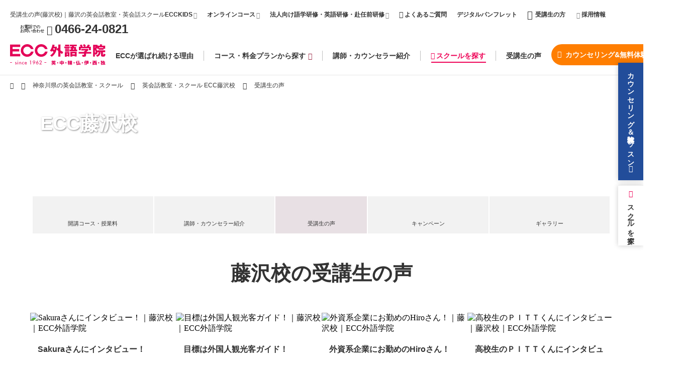

--- FILE ---
content_type: text/html; charset=UTF-8
request_url: https://www.ecc.jp/school/kanagawa/fujisawa/student/detail.html?aid=89083
body_size: 16378
content:
<script src="//ajax.googleapis.com/ajax/libs/jquery/1.11.3/jquery.min.js"></script>
<script>
(function($){
            location.href = "/school/kanagawa/fujisawa/student/";
    })(jQuery);
</script><!doctype html>
<html lang="ja">
	<head>
		<meta charset="utf-8">
		<title>受講生の声｜藤沢校｜英語・英会話教室・英会話スクール【ECC外語学院】</title>
		<meta name="Keywords" content="藤沢校,藤沢市,神奈川県,英会話スクール,英会話教室,ECC,ECC外語学院" />
		<meta name="Description" content="藤沢校の受講生の声のページです。英会話を学ぶならECC外語学院！全国にスクールを持つECCでは、一般英会話・ビジネス英会話・子供英会話・マンツーマン英会話や、TOEIC(R)L&R TEST・TOEFL(R)TEST・英検(R)の英語資格取得など、あなたの目的や条件に合わせてレッスンが選べます。また、英語以外の語学コースも充実！" />
		<!--============================================== html_head -->
		<!--ydn site general tag cfp 20230117-->
<script async src="https://s.yimg.jp/images/listing/tool/cv/ytag.js"></script>
<script>
window.yjDataLayer = window.yjDataLayer || [];
function ytag() { yjDataLayer.push(arguments); }
ytag({"type":"ycl_cookie"});
</script>
<!--ydn site general tag cfp 20230117-->
<meta name="viewport" content="width=device-width, initial-scale=1">
<meta name="format-detection" content="telephone=no">
<meta name=”thumbnail” content=”https://www.ecc.jp/article_image/school/photo/g1215_202509090173.JPG” />
<link rel="icon" href="/common/img/favicon.ico">
<link rel="apple-touch-icon-precomposed" href="/common/img/apple-touch-icon.png">
<link rel="stylesheet" href="/common/css/pc/common.css?v=2025-09-25-18-53-47" media="print,screen and (min-width: 721px)">
<link rel="stylesheet" href="/common/css/sp/common.css?v=2025-09-16-12-21-46" media="only screen and (min-width: 0px) and (max-width: 720px)">
<link rel="stylesheet" href="/common/css/pc/sch_temp.css?v=2023-03-15-09-46-46" media="print,screen and (min-width: 721px)">
<link rel="stylesheet" href="/common/css/sp/sch_temp.css?v=2023-03-15-09-46-46" media="only screen and (min-width: 0px) and (max-width: 720px)">
<meta http-equiv='x-dns-prefetch-control' content='on'>
<link rel='preconnect' href="//www.google-analytics.com">
<link rel='preconnect' href="//ajax.googleapis.com">
<link rel='preconnect' href="//www.googletagmanager.com">
<link rel='preconnect' href="//connect.facebook.net/">
<link rel='preconnect' href="//www.googleadservices.com/">
<link rel='preconnect' href="//googleads.g.doubleclick.net:/">
<link rel='dns-prefetch' href="//www.google-analytics.com">
<link rel='dns-prefetch' href="//ajax.googleapis.com">
<link rel='dns-prefetch' href="//www.googletagmanager.com">
<link rel='dns-prefetch' href="//connect.facebook.net/">
<link rel='dns-prefetch' href="//www.googleadservices.com/">
<link rel='dns-prefetch' href="//googleads.g.doubleclick.net:/">
<link rel='dns-prefetch' href="//www.ecc.co.jp/">
<link rel='dns-prefetch' href="//www.ecc.jp/">
<link rel='dns-prefetch' href="//mrk.rsch.jp/">
<link rel='dns-prefetch' href="//www.clarity.ms/">
<link rel='dns-prefetch' href="//s.yjtag.jp/">
<link rel='dns-prefetch' href="//www.googleoptimize.com/">
<link rel='dns-prefetch' href="//dynamic.criteo.com/">
<!--Speee criteo newtag schoolpage 20190729-->
<script type="text/javascript" src="//dynamic.criteo.com/js/ld/ld.js?a=46824" async="true"></script>
<script type="text/javascript">
window.criteo_q = window.criteo_q || [];
var deviceType = /iPad/.test(navigator.userAgent) ? "t" : /Mobile|iP(hone|od)|Android|BlackBerry|IEMobile|Silk/.test(navigator.userAgent) ? "m" : "d";
window.criteo_q.push(
	{ event: "setAccount", account: 46824 },
	{ event: "setEmail", email: "" },
	{ event: "setSiteType", type: deviceType },
	{ event: "viewItem", item: "1215" }
);
</script>
<!--Speee criteo newtag schoolpage 20190729-->
		<!--============================================== /html_head -->
		<link rel="canonical" href="https://www.ecc.jp/school/kanagawa/fujisawa/student/detail.html?aid=89083">
		<script type="application/ld+json">
			{
			  "@context": "https://schema.org",
			  "@type": "BreadcrumbList",
			  "itemListElement": [
				{
				  "@type": "ListItem",
				  "position": 1,
				  "name": "英会話教室・英会話スクールの ECC TOP",
				  "item": "https://www.ecc.jp/"
				},
				{
				  "@type": "ListItem",
				  "position": 2,
				  "name": "神奈川県の英会話スクール",
				  "item": "https://www.ecc.jp/school/search.php?pn=神奈川県"
				},
				{
				  "@type": "ListItem",
				  "position": 3,
				  "name": "英会話教室・スクール ECC藤沢校",
				  "item": "https://www.ecc.jp/school/kanagawa/fujisawa/"
				},
				{
					"@type": "ListItem",
					"position": 4,
					"name": "受講生の声 | 英会話教室・スクール ECC藤沢校",
					"item": "https://www.ecc.jp/school/kanagawa/fujisawa/student/"
				},
				{
					"@type": "ListItem",
					"position": 5,
					"name": "受講生の声｜英会話教室・スクール ECC藤沢校",
					"item": "https://www.ecc.jp/school/kanagawa/fujisawa/student/detail.html?aid=89083"
				}
			  ]
			}
		</script>
	<style>
		@media only screen and (min-width: 721px){
			a.btn_pink02{
				width:360px;
			}
		}
	</style>
	</head>

	<body id="school_detail_student_index" class="school school_detail school_detail_student">
		<div id="wrap">
            
			<!--============================================== bottom_bar -->
			<link rel="stylesheet" href="/school/include/css/pc/style.css" media="print,screen and (min-width: 721px)">
<link rel="stylesheet" href="/school/include/css/sp/style.css" media="only screen and (min-width: 0px) and (max-width: 720px)">
<link rel="stylesheet" href="/school/include/css/float-menu.css" type="text/css" media="all" />
<script src="https://ajax.googleapis.com/ajax/libs/jquery/1.8.3/jquery.min.js"></script>
<style>
@media only screen and (min-width: 721px) {
	footer #footer_bottom {
    padding: 25px 60px 130px;
	}
}
@media only screen and (min-width: 0px) and (max-width: 720px) {
	footer #footer_bottom div {
		padding: 20px 0 100px;
	}
}
</style>
<div id="bottom-bar_float" class="bg_content_wrap6_float" style="display: block;bottom: 0px;padding-bottom: 20px;">
      <div class="container">
        <div class="content_box8 ">
          <ul class="pc_hd tab_hd">
            <li class="li_content6-2">
              <a href="tel:0466-24-0821"><p class="sp_view"><img src="/school/include/img/icon_tel.png" alt=""/><br>電話で問い合わせる</span></p></a>
            </li>
            <li class="li_content8-1">
                              <a href="javascript:void(0);" onclick="form_submit()"><img src="/school/include/img/icon_ml.png" alt=""/><br>無料体験レッスンを予約する</a>
                          </li>
          </ul>
        </div>
      </div>
</div>			<!--============================================== /bottom_bar -->

			<!--============================================== header -->
			<script>
function form_submit(){
	document.forms['ml'].target = "_blank";
	document.forms['ml'].submit();
	document.forms['ml'].target = "";
}
</script>

<header>
	<!-- .pc_view -->
	<div class="pc_view">
		<div id="header_top" class="inner">
														<h1>受講生の声(藤沢校)｜藤沢の英会話教室・英会話スクール</h1>
												<!--============================================== header_nav -->
			<nav class="header_nav">
	<ul>
		<!-- <li><a href="/iken/"><i class="icon-keyboard_arrow_right sp_view"></i>ご意見・ご要望はこちら</a></li> -->
		<li><a href="https://www.kids.ecc.jp/" target="_blank" class="ga_kidslink"><i class="icon-outer sp_view"></i>ECCKIDS<span class="sp_view">はこちら</span></a><i class="icon-outer pc_view"></i></li>
    <li><a href="/online_lesson/" target="_blank" class="ga_onlinelink"><i class="icon-outer sp_view"></i>オンラインコース</a><i class="icon-outer pc_view"></i></li>
		<li><a href="/lpi/corp/" class="ga_bizlink" target="_blank"><i class="icon-outer sp_view"></i>法人向け語学研修・英語研修・赴任前研修<span class="sp_view">はこちら</span></a><i class="icon-outer pc_view"></i></li>
		<li><a href="/faq/" class="ga_faqlink"><i class="icon-keyboard_arrow_right sp_view"></i><i class="icon-question-circle"></i>よくあるご質問</a></li>
		<li class="hnav_dp pc_view"><a href="/pamphlet/" target="_blank" class="ga_hnav_dp"><i class="icon-book ga_hnav_dp"></i>デジタルパンフレット</a></li>
		<li class="hnav_student"><a href="/student/mypage.html" class="ga_hnav_student"><i class="icon-keyboard_arrow_right sp_view"></i><i class="icon-people ga_hnav_student"></i>受講生の方</a></li>
		<li class="hnav_student"><a href="http://recruit.ecc.jp/" target="_blank" class="ga_hnav_recruit"><i class="icon-outer ga_hnav_recruit"></i> 採用情報</a></li>
		<li class="hnav_dp sp_view"><a href="/pamphlet/" target="_blank" class="ga_hnav_dp"><i class="icon-book ga_hnav_dp"></i>デジタルパンフレット</a></li>
	</ul>
</nav>
			<!--============================================== /header_nav -->
			
						<div class="tel">
				<p>お電話での<br>お問い合わせ</p>
				<p><i class="icon-phone"></i>0466-24-0821</p>
			</div>
						
		</div>

		<div id="header_btm" class="inner">
			<div class="header_logo">
				<a class="ga_header_logo" href="/"><img src="/common/img/logo.svg" alt="英会話教室・英会話スクールECC外語学院"></a>
			</div>
			<!--============================================== global_nav -->
			<nav class="global_nav">
	<ul>
		<li class="gnav_reason"><a class="ga_gnav_reason use-hover" href="/reason/">ECCが選ばれ続ける理由</a></li>
		<li class="gnav_course"><a class="ga_gnav_course" href="/cinfo/">コース・料金プランから探す<i class="icon-dropdown-menu pc_view"></i></a>
			<div class="dropdown" style="display: none;">
				<div class="img img_course_list"></div>
				<div>
					<!-- コース一覧 -->
					<p class="select pc_view"><a href="#gnav_course_list">コース一覧<i class="icon-down pc_view"></i></a></p>
					<a href="/cinfo/" class="sp_view"><p>コース一覧</p></a>
					<div class="gnav_course_list course_search">
						<ul>
							<li><a href="/cinfo/eikaiwa/"><i class="icon-keyboard_arrow_right"></i>初級～中級英会話コース</a></li>
							<li><a href="/cinfo/discussion/"><i class="icon-keyboard_arrow_right"></i>中級～上級英会話コース</a></li>
							<li><a href="/cinfo/manabinaoshi/"><i class="icon-keyboard_arrow_right"></i>大人の学びなおし</a></li>
							<li><a href="/cinfo/enjoy_english/"><i class="icon-keyboard_arrow_right"></i>ENJOY ENGLISH</a></li>
							<li><a href="/cinfo/lesson11/"><i class="icon-keyboard_arrow_right"></i>英検<sup>&reg;</sup>直前対策コース</a></li>
							<li><a href="/cinfo/toeic/"><i class="icon-keyboard_arrow_right"></i>TOEIC<sup>&reg;</sup>L&amp;R TEST<br class="pc_view">集中コース</a></li>
							<li><a href="/cinfo/high_s_academic/" ><i class="icon-keyboard_arrow_right"></i>高校生アカデミックコース</a></li>
							<li><a href="/senka/"><i class="icon-keyboard_arrow_right"></i>英語キャリア育成コース</a></li>
							<li><a href="/cinfo/business/senka_3month/"><i class="icon-keyboard_arrow_right"></i>英語キャリア育成コース<br class="pc_view"> 週末プログラム</a></li>
							<li><a href="/cinfo/business_practice/"><i class="icon-keyboard_arrow_right"></i>ビジネス英会話<br class="pc_view">実践プログラム</a></li>
							<li><a href="/cinfo/coaching/"><i class="icon-keyboard_arrow_right"></i>ビジネス英語<br class="pc_view">コーチングコース</a></li>
							<li><a href="/cinfo/mantoman/"><i class="icon-keyboard_arrow_right"></i>マンツーマンレッスン</a></li>
							<li><a href="/cinfo/epc/"><i class="icon-keyboard_arrow_right"></i>エグゼクティブ <br class="pc_view">プライベートコース</a></li>
							<li><a href="http://www.airline.ecc.jp/" target="_blank"><i class="icon-outer"></i>ECCエアライン学院</a></li>
							<li class="pc_view"></li><li class="pc_view"></li>
						</ul>
						<div class="by_age">
							<p>幼児・学生・シニアの方はこちら</p>
							<ul>
								<li><a href="http://www.kids.ecc.jp/" target="_blank"><i class="icon-outer"></i>幼児・小学生<br class="pc_view">（ECC KIDS）</a></li>
								<li><a href="/cinfo/junior/"><i class="icon-keyboard_arrow_right"></i>中学生英会話コース</a></li>
								<li><a href="/cinfo/high_s/"><i class="icon-keyboard_arrow_right"></i>高校生英会話コース</a></li>
								<li><a href="/cinfo/uni/"><i class="icon-keyboard_arrow_right"></i>大学生のための<br class="pc_view">英会話コース</a></li>
								<li><a href="/cinfo/senior/"><i class="icon-keyboard_arrow_right"></i>シニアのための<br class="pc_view">英会話コース</a></li>
							</ul>
						</div>
					</div>
					<!-- // コース一覧 -->
					<!-- 目的から探す -->
					<p class="pc_view"><a href="#gnav_course_purpose">目的から探す<i class="icon-down pc_view"></i></a></p>
					<div class="gnav_course_purpose course_search non pc_view">
						<div>
							<p>趣味・留学・海外生活を<br>体験したい</p>
							<ul>
								<li><a href="/cinfo/lesson07/"><i class="icon-keyboard_arrow_right"></i>海外旅行をもっと楽しみたい</a></li>
								<li><a href="/cinfo/lesson08/"><i class="icon-keyboard_arrow_right"></i>とにかく話せるようになりたい</a></li>
								<li><a href="/cinfo/lesson12/"><i class="icon-keyboard_arrow_right"></i>海外に留学したい</a></li>
								<li><a href="/cinfo/lesson13/"><i class="icon-keyboard_arrow_right"></i>ワーキングホリデーに行きたい</a></li>
							</ul>
						</div>
						<div>
							<p>仕事で必要な<br>英語力をつけたい</p>
							<ul>
								<li><a href="/cinfo/lesson01/"><i class="icon-keyboard_arrow_right"></i>海外出張や赴任に備えて</a></li>
								<li><a href="/cinfo/lesson03/"><i class="icon-keyboard_arrow_right"></i>プレゼン・スピーチのテクニックをつけたい</a></li>
								<li><a href="/cinfo/lesson04/"><i class="icon-keyboard_arrow_right"></i>会議で必要なディスカッション力をつけたい</a></li>
								<li><a href="/cinfo/lesson05/"><i class="icon-keyboard_arrow_right"></i>取引·契約に対応できる交渉力をつけたい</a></li>
								<li><a href="/cinfo/lesson06/"><i class="icon-keyboard_arrow_right"></i>転職・キャリアアップしたい</a></li>
							</ul>
						</div>
						<div>
							<p>TOEIC<sup>&reg;</sup> L&amp;R TESTなどの<br>資格を取得したい</p>
							<ul>
								<li><a href="/cinfo/lesson09/"><i class="icon-keyboard_arrow_right"></i>TOEIC<sup>&reg;</sup> L&amp;R TESTのスコアアップをめざす</a></li>
								<li><a href="/cinfo/lesson11/"><i class="icon-keyboard_arrow_right"></i>英検<sup>&reg;</sup>に合格したい</a></li>
							</ul>
						</div>
					</div>
					<!-- // 目的から探す -->
					<!-- .dropdown_footer -->
					<div class="dropdown_footer">
						<div class="btn_course_top"><a href="/cinfo/" class="btn_pink02"><span>受講システムTOP<i class="icon-right"></i></span></a></div>
						<dl>
							<dt>英語以外の言語コース</dt>
							<dd>
								<a href="/chinese/" target="_blank"><img src="/common/img/icon_chinese.png" alt="中国語"><i class="icon-outer"></i></a>
								<a href="/korean/" target="_blank"><img src="/common/img/icon_korea.png" alt="韓国語"><i class="icon-outer"></i></a>
								<a href="/french/" target="_blank"><img src="/common/img/icon_france.png" alt="フランス語"><i class="icon-outer"></i></a>
								<a href="/italian/" target="_blank"><img src="/common/img/icon_italy.png" alt="イタリア語"><i class="icon-outer"></i></a>
								<a href="/spanish/" target="_blank"><img src="/common/img/icon_spain.png" alt="スペイン語"><i class="icon-outer"></i></a>
								<a href="/german/" target="_blank"><img src="/common/img/icon_germany.png" alt="ドイツ語"><i class="icon-outer"></i></a>
							</dd>
						</dl>
						<div class="btn_close pc_view"><span class="btn_pink04"><i class="icon-close"></i></span></div>
					</div>
					<!-- /.dropdown_footer -->
				</div>
			</div>
		</li>
		<!--<li class="gnav_cinfo"><a href="/cinfo/#navi" class="ga_cnavi_navi use-hover">目的別からコースを探す</a></li>-->
    <li class="gnav_teacher"><a href="">講師・カウンセラー紹介</a>
      <div class="dropdown" style="display: none;">
        <p class="select pc_view">講師・カウンセラー紹介<i class="icon-down pc_view"></i></p>
        <div class="gnav_teacher_list teacher_search">
				<ul>
						<li><a href="/reason/teacher/interview/"><i class="icon-keyboard_arrow_right"></i>講師紹介</a></li>
						<li><a href="/counselor/"><i class="icon-keyboard_arrow_right"></i>カウンセラー紹介</a></li>
					</ul>
					<div class="btn_close pc_view"><span class="btn_pink04"><i class="icon-close"></i></span></div>
          </div>
				</div>
      </li>
		<li class="gnav_search"><a href="/school/"><i class="icon-map pc_view"></i>スクールを探す</a>
			<div class="dropdown" style="display: none;">
				<!-- スクールを探す -->
				<p class="select">スクールを探す<i class="icon-down pc_view"></i></p>
				<div class="gnav_school_list school_search">
					<p class="search_tit pc_view"><i class="icon-station"></i>路線図から探す</p>
					<p class="search_tit sp_view"><i class="icon-map"></i>エリアから探す</p>
					<ul>
						<li><a href="/school/kanto/"><i class="icon-keyboard_arrow_right"></i>首都圏・関東エリア</a></li>
						<li><a href="/school/tokai/"><i class="icon-keyboard_arrow_right"></i>東海エリア</a></li>
						<li><a href="/school/kansai/"><i class="icon-keyboard_arrow_right"></i>関西・中国・九州エリア</a></li>
					</ul>
					<p class="search_tit"><i class="icon-map"></i>県別・条件から探す</p>
					<ul class="part">
						<li><a href="/school/"><i class="icon-keyboard_arrow_right"></i>都道府県で探す／条件で探す</a></li>
					</ul>
					<div class="btn_close pc_view"><span class="btn_pink04"><i class="icon-close"></i></span></div>
				</div>
			</div>
		</li>
		<li class="gnav_voice"><a href="/voice/" class="ga_gnav_voice use-hover">受講生の声</a></li>
		<!--<li class="gnav_topics"><a href="/topics/" class="ga_gnav_topics use-hover">キャンペーン＆TOPICS</a></li>-->
	</ul>
</nav>
			<!--============================================== /global_nav -->
			<div class="btn">

				
											<a href="javascript:void(0);" onclick="form_submit()" class="btn_orange02 ga_tocv" ><i class="icon-outer ga_tocv"></i>カウンセリング&amp;無料体験レッスン</a>
					
							</div>
		</div>
	</div>
	<!-- /.pc_view -->

	<!-- .sp_view -->
	<div class="sp_view">
		<div class="inner">
			<div class="header_logo">
				<a class="ga_header_logo" href="/"><img src="/common/img/logo.svg" alt="英会話教室・英会話スクールECC外語学院"></a>
			</div>
						<div class="header_link">
                        <ul>
                           <li><a href="https://www.kids.ecc.jp/" target="_blank"><i class="icon-outer"></i>KIDSは<br>こちら</a></li>
                           <li><a href="/online_lesson/" target="_blank"><i class="icon-outer"></i>オンライン<br>コース</a></li>
                           <li><a href="/school/"><i class="icon-map"></i>スクール<br>を探す</a></li>
                      </ul>
						</div>

			<div id="btn_menu"></div>
		</div>
		<div class="btn_counseling_b">
  
      <p class="online">無料カウンセリングも実施中！</p>
												</div>

	</div>
	<!-- /.sp_view -->
</header>


<div id="pc_menu" class="pc_view">
	<div class="inner">
		<div class="header_logo">
			<a class="ga_header_logo" href="/"><img src="/common/img/logo.svg" alt="英会話教室・英会話スクールECC外語学院"></a>
		</div>
		<!--============================================== global_nav -->
		<nav class="global_nav">
	<ul>
		<li class="gnav_reason"><a class="ga_gnav_reason use-hover" href="/reason/">ECCが選ばれ続ける理由</a></li>
		<li class="gnav_course"><a class="ga_gnav_course" href="/cinfo/">コース・料金プランから探す<i class="icon-dropdown-menu pc_view"></i></a>
			<div class="dropdown" style="display: none;">
				<div class="img img_course_list"></div>
				<div>
					<!-- コース一覧 -->
					<p class="select pc_view"><a href="#gnav_course_list">コース一覧<i class="icon-down pc_view"></i></a></p>
					<a href="/cinfo/" class="sp_view"><p>コース一覧</p></a>
					<div class="gnav_course_list course_search">
						<ul>
							<li><a href="/cinfo/eikaiwa/"><i class="icon-keyboard_arrow_right"></i>初級～中級英会話コース</a></li>
							<li><a href="/cinfo/discussion/"><i class="icon-keyboard_arrow_right"></i>中級～上級英会話コース</a></li>
							<li><a href="/cinfo/manabinaoshi/"><i class="icon-keyboard_arrow_right"></i>大人の学びなおし</a></li>
							<li><a href="/cinfo/enjoy_english/"><i class="icon-keyboard_arrow_right"></i>ENJOY ENGLISH</a></li>
							<li><a href="/cinfo/lesson11/"><i class="icon-keyboard_arrow_right"></i>英検<sup>&reg;</sup>直前対策コース</a></li>
							<li><a href="/cinfo/toeic/"><i class="icon-keyboard_arrow_right"></i>TOEIC<sup>&reg;</sup>L&amp;R TEST<br class="pc_view">集中コース</a></li>
							<li><a href="/cinfo/high_s_academic/" ><i class="icon-keyboard_arrow_right"></i>高校生アカデミックコース</a></li>
							<li><a href="/senka/"><i class="icon-keyboard_arrow_right"></i>英語キャリア育成コース</a></li>
							<li><a href="/cinfo/business/senka_3month/"><i class="icon-keyboard_arrow_right"></i>英語キャリア育成コース<br class="pc_view"> 週末プログラム</a></li>
							<li><a href="/cinfo/business_practice/"><i class="icon-keyboard_arrow_right"></i>ビジネス英会話<br class="pc_view">実践プログラム</a></li>
							<li><a href="/cinfo/coaching/"><i class="icon-keyboard_arrow_right"></i>ビジネス英語<br class="pc_view">コーチングコース</a></li>
							<li><a href="/cinfo/mantoman/"><i class="icon-keyboard_arrow_right"></i>マンツーマンレッスン</a></li>
							<li><a href="/cinfo/epc/"><i class="icon-keyboard_arrow_right"></i>エグゼクティブ <br class="pc_view">プライベートコース</a></li>
							<li><a href="http://www.airline.ecc.jp/" target="_blank"><i class="icon-outer"></i>ECCエアライン学院</a></li>
							<li class="pc_view"></li><li class="pc_view"></li>
						</ul>
						<div class="by_age">
							<p>幼児・学生・シニアの方はこちら</p>
							<ul>
								<li><a href="http://www.kids.ecc.jp/" target="_blank"><i class="icon-outer"></i>幼児・小学生<br class="pc_view">（ECC KIDS）</a></li>
								<li><a href="/cinfo/junior/"><i class="icon-keyboard_arrow_right"></i>中学生英会話コース</a></li>
								<li><a href="/cinfo/high_s/"><i class="icon-keyboard_arrow_right"></i>高校生英会話コース</a></li>
								<li><a href="/cinfo/uni/"><i class="icon-keyboard_arrow_right"></i>大学生のための<br class="pc_view">英会話コース</a></li>
								<li><a href="/cinfo/senior/"><i class="icon-keyboard_arrow_right"></i>シニアのための<br class="pc_view">英会話コース</a></li>
							</ul>
						</div>
					</div>
					<!-- // コース一覧 -->
					<!-- 目的から探す -->
					<p class="pc_view"><a href="#gnav_course_purpose">目的から探す<i class="icon-down pc_view"></i></a></p>
					<div class="gnav_course_purpose course_search non pc_view">
						<div>
							<p>趣味・留学・海外生活を<br>体験したい</p>
							<ul>
								<li><a href="/cinfo/lesson07/"><i class="icon-keyboard_arrow_right"></i>海外旅行をもっと楽しみたい</a></li>
								<li><a href="/cinfo/lesson08/"><i class="icon-keyboard_arrow_right"></i>とにかく話せるようになりたい</a></li>
								<li><a href="/cinfo/lesson12/"><i class="icon-keyboard_arrow_right"></i>海外に留学したい</a></li>
								<li><a href="/cinfo/lesson13/"><i class="icon-keyboard_arrow_right"></i>ワーキングホリデーに行きたい</a></li>
							</ul>
						</div>
						<div>
							<p>仕事で必要な<br>英語力をつけたい</p>
							<ul>
								<li><a href="/cinfo/lesson01/"><i class="icon-keyboard_arrow_right"></i>海外出張や赴任に備えて</a></li>
								<li><a href="/cinfo/lesson03/"><i class="icon-keyboard_arrow_right"></i>プレゼン・スピーチのテクニックをつけたい</a></li>
								<li><a href="/cinfo/lesson04/"><i class="icon-keyboard_arrow_right"></i>会議で必要なディスカッション力をつけたい</a></li>
								<li><a href="/cinfo/lesson05/"><i class="icon-keyboard_arrow_right"></i>取引·契約に対応できる交渉力をつけたい</a></li>
								<li><a href="/cinfo/lesson06/"><i class="icon-keyboard_arrow_right"></i>転職・キャリアアップしたい</a></li>
							</ul>
						</div>
						<div>
							<p>TOEIC<sup>&reg;</sup> L&amp;R TESTなどの<br>資格を取得したい</p>
							<ul>
								<li><a href="/cinfo/lesson09/"><i class="icon-keyboard_arrow_right"></i>TOEIC<sup>&reg;</sup> L&amp;R TESTのスコアアップをめざす</a></li>
								<li><a href="/cinfo/lesson11/"><i class="icon-keyboard_arrow_right"></i>英検<sup>&reg;</sup>に合格したい</a></li>
							</ul>
						</div>
					</div>
					<!-- // 目的から探す -->
					<!-- .dropdown_footer -->
					<div class="dropdown_footer">
						<div class="btn_course_top"><a href="/cinfo/" class="btn_pink02"><span>受講システムTOP<i class="icon-right"></i></span></a></div>
						<dl>
							<dt>英語以外の言語コース</dt>
							<dd>
								<a href="/chinese/" target="_blank"><img src="/common/img/icon_chinese.png" alt="中国語"><i class="icon-outer"></i></a>
								<a href="/korean/" target="_blank"><img src="/common/img/icon_korea.png" alt="韓国語"><i class="icon-outer"></i></a>
								<a href="/french/" target="_blank"><img src="/common/img/icon_france.png" alt="フランス語"><i class="icon-outer"></i></a>
								<a href="/italian/" target="_blank"><img src="/common/img/icon_italy.png" alt="イタリア語"><i class="icon-outer"></i></a>
								<a href="/spanish/" target="_blank"><img src="/common/img/icon_spain.png" alt="スペイン語"><i class="icon-outer"></i></a>
								<a href="/german/" target="_blank"><img src="/common/img/icon_germany.png" alt="ドイツ語"><i class="icon-outer"></i></a>
							</dd>
						</dl>
						<div class="btn_close pc_view"><span class="btn_pink04"><i class="icon-close"></i></span></div>
					</div>
					<!-- /.dropdown_footer -->
				</div>
			</div>
		</li>
		<!--<li class="gnav_cinfo"><a href="/cinfo/#navi" class="ga_cnavi_navi use-hover">目的別からコースを探す</a></li>-->
    <li class="gnav_teacher"><a href="">講師・カウンセラー紹介</a>
      <div class="dropdown" style="display: none;">
        <p class="select pc_view">講師・カウンセラー紹介<i class="icon-down pc_view"></i></p>
        <div class="gnav_teacher_list teacher_search">
				<ul>
						<li><a href="/reason/teacher/interview/"><i class="icon-keyboard_arrow_right"></i>講師紹介</a></li>
						<li><a href="/counselor/"><i class="icon-keyboard_arrow_right"></i>カウンセラー紹介</a></li>
					</ul>
					<div class="btn_close pc_view"><span class="btn_pink04"><i class="icon-close"></i></span></div>
          </div>
				</div>
      </li>
		<li class="gnav_search"><a href="/school/"><i class="icon-map pc_view"></i>スクールを探す</a>
			<div class="dropdown" style="display: none;">
				<!-- スクールを探す -->
				<p class="select">スクールを探す<i class="icon-down pc_view"></i></p>
				<div class="gnav_school_list school_search">
					<p class="search_tit pc_view"><i class="icon-station"></i>路線図から探す</p>
					<p class="search_tit sp_view"><i class="icon-map"></i>エリアから探す</p>
					<ul>
						<li><a href="/school/kanto/"><i class="icon-keyboard_arrow_right"></i>首都圏・関東エリア</a></li>
						<li><a href="/school/tokai/"><i class="icon-keyboard_arrow_right"></i>東海エリア</a></li>
						<li><a href="/school/kansai/"><i class="icon-keyboard_arrow_right"></i>関西・中国・九州エリア</a></li>
					</ul>
					<p class="search_tit"><i class="icon-map"></i>県別・条件から探す</p>
					<ul class="part">
						<li><a href="/school/"><i class="icon-keyboard_arrow_right"></i>都道府県で探す／条件で探す</a></li>
					</ul>
					<div class="btn_close pc_view"><span class="btn_pink04"><i class="icon-close"></i></span></div>
				</div>
			</div>
		</li>
		<li class="gnav_voice"><a href="/voice/" class="ga_gnav_voice use-hover">受講生の声</a></li>
		<!--<li class="gnav_topics"><a href="/topics/" class="ga_gnav_topics use-hover">キャンペーン＆TOPICS</a></li>-->
	</ul>
</nav>
		<!--============================================== /global_nav -->
		<div class="btn">
						<p><span>お電話での<br class="pc_view">お問い合わせ</span><span><i class="icon-phone"></i>0466-24-0821</span></p>
			
			
									<a href="javascript:void(0);" onclick="form_submit()" class="btn_orange02 ga_tocv"><i class="icon-outer ga_tocv"></i>カウンセリング&amp;無料体験レッスン</a>
				
					</div>
	</div>
</div>

<div id="sp_menu" class="sp_view">
	<!--============================================== global_nav -->
	<nav class="global_nav">
	<ul>
		<li class="gnav_reason"><a class="ga_gnav_reason use-hover" href="/reason/">ECCが選ばれ続ける理由</a></li>
		<li class="gnav_course"><a class="ga_gnav_course" href="/cinfo/">コース・料金プランから探す<i class="icon-dropdown-menu pc_view"></i></a>
			<div class="dropdown" style="display: none;">
				<div class="img img_course_list"></div>
				<div>
					<!-- コース一覧 -->
					<p class="select pc_view"><a href="#gnav_course_list">コース一覧<i class="icon-down pc_view"></i></a></p>
					<a href="/cinfo/" class="sp_view"><p>コース一覧</p></a>
					<div class="gnav_course_list course_search">
						<ul>
							<li><a href="/cinfo/eikaiwa/"><i class="icon-keyboard_arrow_right"></i>初級～中級英会話コース</a></li>
							<li><a href="/cinfo/discussion/"><i class="icon-keyboard_arrow_right"></i>中級～上級英会話コース</a></li>
							<li><a href="/cinfo/manabinaoshi/"><i class="icon-keyboard_arrow_right"></i>大人の学びなおし</a></li>
							<li><a href="/cinfo/enjoy_english/"><i class="icon-keyboard_arrow_right"></i>ENJOY ENGLISH</a></li>
							<li><a href="/cinfo/lesson11/"><i class="icon-keyboard_arrow_right"></i>英検<sup>&reg;</sup>直前対策コース</a></li>
							<li><a href="/cinfo/toeic/"><i class="icon-keyboard_arrow_right"></i>TOEIC<sup>&reg;</sup>L&amp;R TEST<br class="pc_view">集中コース</a></li>
							<li><a href="/cinfo/high_s_academic/" ><i class="icon-keyboard_arrow_right"></i>高校生アカデミックコース</a></li>
							<li><a href="/senka/"><i class="icon-keyboard_arrow_right"></i>英語キャリア育成コース</a></li>
							<li><a href="/cinfo/business/senka_3month/"><i class="icon-keyboard_arrow_right"></i>英語キャリア育成コース<br class="pc_view"> 週末プログラム</a></li>
							<li><a href="/cinfo/business_practice/"><i class="icon-keyboard_arrow_right"></i>ビジネス英会話<br class="pc_view">実践プログラム</a></li>
							<li><a href="/cinfo/coaching/"><i class="icon-keyboard_arrow_right"></i>ビジネス英語<br class="pc_view">コーチングコース</a></li>
							<li><a href="/cinfo/mantoman/"><i class="icon-keyboard_arrow_right"></i>マンツーマンレッスン</a></li>
							<li><a href="/cinfo/epc/"><i class="icon-keyboard_arrow_right"></i>エグゼクティブ <br class="pc_view">プライベートコース</a></li>
							<li><a href="http://www.airline.ecc.jp/" target="_blank"><i class="icon-outer"></i>ECCエアライン学院</a></li>
							<li class="pc_view"></li><li class="pc_view"></li>
						</ul>
						<div class="by_age">
							<p>幼児・学生・シニアの方はこちら</p>
							<ul>
								<li><a href="http://www.kids.ecc.jp/" target="_blank"><i class="icon-outer"></i>幼児・小学生<br class="pc_view">（ECC KIDS）</a></li>
								<li><a href="/cinfo/junior/"><i class="icon-keyboard_arrow_right"></i>中学生英会話コース</a></li>
								<li><a href="/cinfo/high_s/"><i class="icon-keyboard_arrow_right"></i>高校生英会話コース</a></li>
								<li><a href="/cinfo/uni/"><i class="icon-keyboard_arrow_right"></i>大学生のための<br class="pc_view">英会話コース</a></li>
								<li><a href="/cinfo/senior/"><i class="icon-keyboard_arrow_right"></i>シニアのための<br class="pc_view">英会話コース</a></li>
							</ul>
						</div>
					</div>
					<!-- // コース一覧 -->
					<!-- 目的から探す -->
					<p class="pc_view"><a href="#gnav_course_purpose">目的から探す<i class="icon-down pc_view"></i></a></p>
					<div class="gnav_course_purpose course_search non pc_view">
						<div>
							<p>趣味・留学・海外生活を<br>体験したい</p>
							<ul>
								<li><a href="/cinfo/lesson07/"><i class="icon-keyboard_arrow_right"></i>海外旅行をもっと楽しみたい</a></li>
								<li><a href="/cinfo/lesson08/"><i class="icon-keyboard_arrow_right"></i>とにかく話せるようになりたい</a></li>
								<li><a href="/cinfo/lesson12/"><i class="icon-keyboard_arrow_right"></i>海外に留学したい</a></li>
								<li><a href="/cinfo/lesson13/"><i class="icon-keyboard_arrow_right"></i>ワーキングホリデーに行きたい</a></li>
							</ul>
						</div>
						<div>
							<p>仕事で必要な<br>英語力をつけたい</p>
							<ul>
								<li><a href="/cinfo/lesson01/"><i class="icon-keyboard_arrow_right"></i>海外出張や赴任に備えて</a></li>
								<li><a href="/cinfo/lesson03/"><i class="icon-keyboard_arrow_right"></i>プレゼン・スピーチのテクニックをつけたい</a></li>
								<li><a href="/cinfo/lesson04/"><i class="icon-keyboard_arrow_right"></i>会議で必要なディスカッション力をつけたい</a></li>
								<li><a href="/cinfo/lesson05/"><i class="icon-keyboard_arrow_right"></i>取引·契約に対応できる交渉力をつけたい</a></li>
								<li><a href="/cinfo/lesson06/"><i class="icon-keyboard_arrow_right"></i>転職・キャリアアップしたい</a></li>
							</ul>
						</div>
						<div>
							<p>TOEIC<sup>&reg;</sup> L&amp;R TESTなどの<br>資格を取得したい</p>
							<ul>
								<li><a href="/cinfo/lesson09/"><i class="icon-keyboard_arrow_right"></i>TOEIC<sup>&reg;</sup> L&amp;R TESTのスコアアップをめざす</a></li>
								<li><a href="/cinfo/lesson11/"><i class="icon-keyboard_arrow_right"></i>英検<sup>&reg;</sup>に合格したい</a></li>
							</ul>
						</div>
					</div>
					<!-- // 目的から探す -->
					<!-- .dropdown_footer -->
					<div class="dropdown_footer">
						<div class="btn_course_top"><a href="/cinfo/" class="btn_pink02"><span>受講システムTOP<i class="icon-right"></i></span></a></div>
						<dl>
							<dt>英語以外の言語コース</dt>
							<dd>
								<a href="/chinese/" target="_blank"><img src="/common/img/icon_chinese.png" alt="中国語"><i class="icon-outer"></i></a>
								<a href="/korean/" target="_blank"><img src="/common/img/icon_korea.png" alt="韓国語"><i class="icon-outer"></i></a>
								<a href="/french/" target="_blank"><img src="/common/img/icon_france.png" alt="フランス語"><i class="icon-outer"></i></a>
								<a href="/italian/" target="_blank"><img src="/common/img/icon_italy.png" alt="イタリア語"><i class="icon-outer"></i></a>
								<a href="/spanish/" target="_blank"><img src="/common/img/icon_spain.png" alt="スペイン語"><i class="icon-outer"></i></a>
								<a href="/german/" target="_blank"><img src="/common/img/icon_germany.png" alt="ドイツ語"><i class="icon-outer"></i></a>
							</dd>
						</dl>
						<div class="btn_close pc_view"><span class="btn_pink04"><i class="icon-close"></i></span></div>
					</div>
					<!-- /.dropdown_footer -->
				</div>
			</div>
		</li>
		<!--<li class="gnav_cinfo"><a href="/cinfo/#navi" class="ga_cnavi_navi use-hover">目的別からコースを探す</a></li>-->
    <li class="gnav_teacher"><a href="">講師・カウンセラー紹介</a>
      <div class="dropdown" style="display: none;">
        <p class="select pc_view">講師・カウンセラー紹介<i class="icon-down pc_view"></i></p>
        <div class="gnav_teacher_list teacher_search">
				<ul>
						<li><a href="/reason/teacher/interview/"><i class="icon-keyboard_arrow_right"></i>講師紹介</a></li>
						<li><a href="/counselor/"><i class="icon-keyboard_arrow_right"></i>カウンセラー紹介</a></li>
					</ul>
					<div class="btn_close pc_view"><span class="btn_pink04"><i class="icon-close"></i></span></div>
          </div>
				</div>
      </li>
		<li class="gnav_search"><a href="/school/"><i class="icon-map pc_view"></i>スクールを探す</a>
			<div class="dropdown" style="display: none;">
				<!-- スクールを探す -->
				<p class="select">スクールを探す<i class="icon-down pc_view"></i></p>
				<div class="gnav_school_list school_search">
					<p class="search_tit pc_view"><i class="icon-station"></i>路線図から探す</p>
					<p class="search_tit sp_view"><i class="icon-map"></i>エリアから探す</p>
					<ul>
						<li><a href="/school/kanto/"><i class="icon-keyboard_arrow_right"></i>首都圏・関東エリア</a></li>
						<li><a href="/school/tokai/"><i class="icon-keyboard_arrow_right"></i>東海エリア</a></li>
						<li><a href="/school/kansai/"><i class="icon-keyboard_arrow_right"></i>関西・中国・九州エリア</a></li>
					</ul>
					<p class="search_tit"><i class="icon-map"></i>県別・条件から探す</p>
					<ul class="part">
						<li><a href="/school/"><i class="icon-keyboard_arrow_right"></i>都道府県で探す／条件で探す</a></li>
					</ul>
					<div class="btn_close pc_view"><span class="btn_pink04"><i class="icon-close"></i></span></div>
				</div>
			</div>
		</li>
		<li class="gnav_voice"><a href="/voice/" class="ga_gnav_voice use-hover">受講生の声</a></li>
		<!--<li class="gnav_topics"><a href="/topics/" class="ga_gnav_topics use-hover">キャンペーン＆TOPICS</a></li>-->
	</ul>
</nav>
	<!--============================================== /global_nav -->

	<!--============================================== header_nav -->
	<nav class="header_nav">
	<ul>
		<!-- <li><a href="/iken/"><i class="icon-keyboard_arrow_right sp_view"></i>ご意見・ご要望はこちら</a></li> -->
		<li><a href="https://www.kids.ecc.jp/" target="_blank" class="ga_kidslink"><i class="icon-outer sp_view"></i>ECCKIDS<span class="sp_view">はこちら</span></a><i class="icon-outer pc_view"></i></li>
    <li><a href="/online_lesson/" target="_blank" class="ga_onlinelink"><i class="icon-outer sp_view"></i>オンラインコース</a><i class="icon-outer pc_view"></i></li>
		<li><a href="/lpi/corp/" class="ga_bizlink" target="_blank"><i class="icon-outer sp_view"></i>法人向け語学研修・英語研修・赴任前研修<span class="sp_view">はこちら</span></a><i class="icon-outer pc_view"></i></li>
		<li><a href="/faq/" class="ga_faqlink"><i class="icon-keyboard_arrow_right sp_view"></i><i class="icon-question-circle"></i>よくあるご質問</a></li>
		<li class="hnav_dp pc_view"><a href="/pamphlet/" target="_blank" class="ga_hnav_dp"><i class="icon-book ga_hnav_dp"></i>デジタルパンフレット</a></li>
		<li class="hnav_student"><a href="/student/mypage.html" class="ga_hnav_student"><i class="icon-keyboard_arrow_right sp_view"></i><i class="icon-people ga_hnav_student"></i>受講生の方</a></li>
		<li class="hnav_student"><a href="http://recruit.ecc.jp/" target="_blank" class="ga_hnav_recruit"><i class="icon-outer ga_hnav_recruit"></i> 採用情報</a></li>
		<li class="hnav_dp sp_view"><a href="/pamphlet/" target="_blank" class="ga_hnav_dp"><i class="icon-book ga_hnav_dp"></i>デジタルパンフレット</a></li>
	</ul>
</nav>
	<!--============================================== /header_nav -->

	<div class="header_contact">
		
							<a href="javascript:void(0);" onclick="form_submit()" class="btn_orange02 ga_tocv"><i class="icon-outer ga_tocv"></i>カウンセリング&amp;無料体験レッスン</a>
			
				
				<p><span>お電話での<br class="pc_view">お問い合わせ</span><span><i class="icon-phone"></i><a href="tel:0466-24-0821">0466-24-0821</a></span></p>
			</div>
	<div class="btn_close btn_pink04"><i class="icon-close"></i></div>
</div>
			<!--============================================== /header -->

			<!--============================================== nav_history -->
			<nav id="history_menu">
	<ul class="pc_view">
        			<li><a href="/form/b_ml/"><span class="pc_view">カウンセリング＆無料体験レッスン</span><i class="icon-outer"></i></a></li>
		        <!--<li><a href="/form/b_ml/"><span class="pc_view">カウンセリング＆無料体験レッスン</span><i class="icon-outer"></i></a></li>-->
		<li><a href="/school/"><i class="icon-histroy-search"></i><span class="pc_view">スクールを探す</span></a></li>
		<!--<li><a href="#recent_course" data-target="modal_history" class="modal"><i class="icon-histroy-list"></i><span class="pc_view">最近見たコース</span></a></li>
		<li><a href="https://aura-mico.jp/qr-codes/60820/s" target="_blank" onclick="ga('send', 'event', 'top', 'pc', 'LINE');"><img src="/common/img/line_brand_icon.svg" width="20px" height="20px" alt=""/><span class="pc_view" style="margin-top: 10px;">でコース診断</span></a></li>-->
    </ul>
	</nav>

<!-- #modal_history -->
<div id="modal_history" class="modal_content">

	<ul class="tab">
		<li class="active"><a href="#recent_course"><i class="icon-histroy-list"></i><span>最近見たコース</span><i class="icon-down"></i></a></li>
		<!--<li><a href="#recent_school"><i class="icon-histroy-search"></i><span>最近見たスクール</span><i class="icon-down"></i></a></li>-->
	</ul>

	<div class="tab_box">
		<div id="recent_course">
			<div>
				<ul class="history_list"></ul>
			</div>
			<div class="btn_block">
				<a href="/cinfo/" class="btn_pink02">コース一覧<i class="icon-right"></i></a>
			</div>
		</div>

		<div id="recent_school">
			<div>
				<ul class="history_list"></ul>
			</div>
			<div class="btn_block">
				<a href="/school/" class="btn_pink02">スクール検索<i class="icon-right"></i></a>
			</div>
		</div>
	</div>

	<div class="modal_close"><i class="icon-close"></i></div>
</div>
<!-- /#modal_history -->
			<!--============================================== /nav_history -->

			<!--============================================== breadcrumb -->
				<nav id="topic_path_top">
		<ol>		
			<li><a href="/" itemprop="url"><span itemprop="title"><i class="icon-home" aria-label="英会話教室・英会話スクールのECC TOP"></i></span></a></li>
					<li><a href="/school/search.php?pn=神奈川県" itemprop="url"><span itemprop="title">神奈川県の英会話教室・スクール</span></a></li>
			<li><a href="/school/kanagawa/fujisawa/">英会話教室・スクール ECC藤沢校</a></li>
	<li>受講生の声</span></li>	
			</ol>
	</nav>
			<!--============================================== /breadcrumb -->

			<!-- #visual -->
			<div id="visual">
				<div class="al_left">
						<h2 class="sch_h1"><a href="/school/kanagawa/fujisawa/">ECC藤沢校</a></h2>
				</div>
				<figure class="pc_view">
					<img src="/article_image/school/photo/g1215_202509090173.JPG" alt="">
				</figure>
        

				<!--============================================== lnav_school_shinjuku_m -->
				<nav id="local_nav_school">
	<ul>
	<!--<li id="lnav_home"><a href="/school/kanagawa/fujisawa/">TOP</a></li>-->
	<li id="lnav_course"><a href="/school/kanagawa/fujisawa/cinfo/">開講コース・授業料</a></li>
	<li id="lnav_teacher"><a href="/school/kanagawa/fujisawa/teacher/">講師・カウンセラー紹介</a></li>
	<li id="lnav_voice"><a href="/school/kanagawa/fujisawa/student/">受講生の声</a></li>
<!--
	<li id="lnav_event"><a href="/school/kanagawa/fujisawa/event/">イベント＆セミナー</a></li>
-->
	<li id="lnav_campaign"><a href="/school/kanagawa/fujisawa/campaign/">キャンペーン</a></li>
	<li id="lnav_gallery"><a href="/school/kanagawa/fujisawa/gallery/">ギャラリー</a></li>
			
	
	</ul>
</nav>
				<!--============================================== /lnav_school_shinjuku_m -->
        
			</div>
			<!-- /#visual -->


			<!-- #contents -->
			<div id="contents">
<!-- イベント記事の表示 -->

<div class="row_medium mb100">
	<h2 class="ttl01">受講生の声</h2>
	<ul class="voice_list"><li>
	<a href="/school/kanagawa/fujisawa/student/detail.html?aid=102215">
		<figure>
			<img src="/article_image/school/photo/g1215_202409120169.jpg" alt="Sakuraさんにインタビュー！｜藤沢校｜ECC外語学院">
		</figure>
		<h3><span>Sakuraさんにインタビュー！</span></h3>
		<p>英会話を学ぶ楽しさや今後の目標について聞いてみました。</p>
		<span class="btn_pink05"><i class="icon-mic"></i>インタビューを見る</span>
	</a>
</li><li>
	<a href="/school/kanagawa/fujisawa/student/detail.html?aid=29622">
		<figure>
			<img src="/article_image/school/photo/g1215_201604240051.jpg" alt="目標は外国人観光客ガイド！｜藤沢校｜ECC外語学院">
		</figure>
		<h3><span>目標は外国人観光客ガイド！</span></h3>
		<p>物知りなNobuさんにインタビューしました！</p>
		<span class="btn_pink05"><i class="icon-mic"></i>インタビューを見る</span>
	</a>
</li><li>
	<a href="/school/kanagawa/fujisawa/student/detail.html?aid=29619">
		<figure>
			<img src="/article_image/school/photo/g1215_201604240055.jpg" alt="外資系企業にお勤めのHiroさん！｜藤沢校｜ECC外語学院">
		</figure>
		<h3><span>外資系企業にお勤めのHiroさん！</span></h3>
		<p>会社でも海外とのやりとりで英語を使う機会があります！</p>
		<span class="btn_pink05"><i class="icon-mic"></i>インタビューを見る</span>
	</a>
</li><li>
	<a href="/school/kanagawa/fujisawa/student/detail.html?aid=32617">
		<figure>
			<img src="/article_image/school/photo/g1215_201610190077.jpg" alt="高校生のＰＩＴＴくんにインタビュー｜藤沢校｜ECC外語学院">
		</figure>
		<h3><span>高校生のＰＩＴＴくんにインタビュー</span></h3>
		<p>週に2回のレッスンにフリータイムレッスン、空き時間を使ってＥＣＣで自習・・・海外留学するためがんばっているＰＩＴTくんにインタビューしました！<br /></p>
		<span class="btn_pink05"><i class="icon-mic"></i>インタビューを見る</span>
	</a>
</li></ul>
</div>

				<!--============================================== school_info_shinjuku_m -->
				<div class="row_wide" id="school_info">
	<div class="inner">
        <div class="left_area">
            <figure>
			<img src="/article_image/school/photo/g1215_202509090173.JPG" alt="英会話教室、スクールのECC外語学院藤沢校">
		</figure>
        					<div id="map_canvas" class="pc_view">
							<iframe frameborder="0" style="border:0"
							  src="https://www.google.com/maps/embed/v1/place?key=AIzaSyBXn3DgONgIIFLPxqlwnk_udclfBIaaJDs&q=35.3381376784219,139.488419294357">
							</iframe>
						</div>

        </div>
		
		<h2><a href="/school/kanagawa/fujisawa/">ECC藤沢校の<br class="sp_view">スクール情報</a></h2>
        
		<div>
            <p class="add">住所</h3>
			<p>〒251-0055 <br>
                神奈川県藤沢市南藤沢3-1ＫＤビル5F</p>
        <span class="pc_view">TEL:0466-24-0821</span>
											<span class="sp_view">TEL:<a href="tel:0466-24-0821">0466-24-0821</a></span>
        <p class="acc">交通アクセス</h3>
			<p>ＪＲ、 小田急線、藤沢駅南口　ＫＤビル５Ｆ（ＳＵＢＷＡＹ上）</p>
    <div id="map_canvas" class="sp_view">
							<iframe frameborder="0" style="border:0"
							  src="https://www.google.com/maps/embed/v1/place?key=AIzaSyBXn3DgONgIIFLPxqlwnk_udclfBIaaJDs&q=35.3381376784219,139.488419294357">
							</iframe>
						</div>

			<!--<p class="link_icon"><a href="https://www.google.com/maps?q=35.3381376784219,139.488419294357" target="_blank"><i class="icon-outer"></i>Google Mapsで見る</a></p>-->
			
						<div id="access_flow">
				<h3>藤沢校への道順</h3>
				<ol class="access_flow_list">
					<li>1．JR藤沢駅から徒歩2分。<br>
2．JR藤沢駅、小田急線藤沢駅の南口ロータリーを目指して進みます。<br>
3．ロータリーを左に出たら直進します。<br>
4．SUBWAY藤沢駅南口店があるビルの5階にECC藤沢校がございます。</li>
					<li></li>
					<li></li>
					<li></li>
				</ol>
			</div>
			
			<h4 class="pc_view">受付時間</h4>
			<ul class="weekly">
								<li><span>月</span><span>お休み</span></li>
								<li><span>火</span><span>13：30〜21：00</span></li>
								<li><span>水</span><span>13：30〜21：00</span></li>
								<li><span>木</span><span>13：30〜21：00</span></li>
								<li><span>金</span><span>お休み</span></li>
								<li><span class="saturday">土</span><span>10：30〜18：00</span></li>
								<li><span class="holiday">日</span><span>10：30〜18：00</span></li>
								<li><span class="holiday">祝</span><span>お休み</span></li>
			</ul>
		</div>
	</div>
</div>
				<!--============================================== /school_info_shinjuku_m -->

                
			<!--============================================== nearby-schools -->
			        <div id="school_info02">
    <div class="nearby_school">
        <h3>藤沢校<br class="pc_view">の近隣のスクール</h3>
        <div>
        <ul>
                    <li class="link_icon"><a href="/school/kanagawa/etotsuka/"><i class="icon-right"></i>東戸塚校</a></li><li class="link_icon"><a href="/school/kanagawa/shonanhiratsuka/"><i class="icon-right"></i>ららぽーと湘南平塚校</a></li><li class="link_icon"><a href="/school/kanagawa/kamiooka/"><i class="icon-right"></i>上大岡校</a></li><li class="link_icon"><a href="/school/kanagawa/ebina/"><i class="icon-right"></i>ららぽーと海老名校</a></li>        </ul>
        </div>
    </div>
    </div>
			<!--============================================== /nearby-schools -->

        
				<!--============================================== contact_block_shinjuku_m -->
				<div class="contact_block">
    <div class="telephone_bg">
	<div class="telephone">
		<i class="icon-phone"></i>
		<p><span>スクールへのお問い合わせ</span><br>
			<strong class="pc_view">0466-24-0821</strong>
			<strong class="sp_view"><a href="tel:0466-24-0821" >0466-24-0821</a></strong>
			</p>
	</div>

			<a href="javascript:void(0);" onclick="form_submit()" class="btn_blue02" target="_blank">無料体験レッスンはこちら　<i class="icon-outer"></i></a>
	
</div>
</div>				<!--============================================== /contact_block_shinjuku_m -->

			<!--============================================== breadcrumb -->
				<nav id="topic_path">
		<ol>
			<li><a href="/" itemprop="url"><span itemprop="title"><i class="icon-home" aria-label="英会話教室・英会話スクールのECC TOP"></i></span></a></li>
						<li><a href="/school/search.php?pn=神奈川県" itemprop="url"><span itemprop="title">神奈川県の英会話教室・スクール</span></a></li>
			<li><a href="/school/kanagawa/fujisawa/">英会話教室・スクール ECC藤沢校</a></li>
	<li>受講生の声</span></li>	
			</ol>
	</nav>
			<!--============================================== /breadcrumb -->

			</div>
			<!-- /#contents -->

			<!--============================================== foot_text -->
			    <p class="foot_txt pc_view">英会話を学ぶなら1962年創業の長い歴史を持つECC外語学院！国内140校を展開するECCでは、<a href="/cinfo/eikaiwa/">日常英会話</a>・<a href="/cinfo/business/">ビジネス英会話</a>・<a href="https://www.kids.ecc.jp" target="_blank">子ども英会話</a>・<a href="/cinfo/toeic/">TOEIC&reg;L&amp;R TEST対策</a>の英語資格取得など、あなたの目的や条件に合わせてレッスンが選べます。</p>
    <div id="other_menu">
        <p class="foot_txt sp_view">英会話を学ぶなら1962年創業の長い歴史を持つECC外語学院！国内140校を展開するECCでは、<a href="/cinfo/eikaiwa/">日常英会話</a>・<a href="/cinfo/business/">ビジネス英会話</a>・<a href="https://www.kids.ecc.jp" target="_blank">子ども英会話</a>・<a href="/cinfo/toeic/">TOEIC&reg;L&amp;R TEST対策</a>の英語資格取得など、あなたの目的や条件に合わせてレッスンが選べます。</p>
    </div>
			<!--============================================== /foot_text -->
			<!--============================================== footer -->
			<footer>
	<div class="btn_pagetop">
		<a href="#"><i class="icon-pagetop"></i><span class="sp_view">ページの先頭へ</span></a>
	</div>
		<!-- #footer_top -->
	<div id="footer_top">
		<div class="inner">
			<div id="footer_logo" class="pc_view">
				<a href="/" class="ga_foot_logo"><img src="/common/img/logo.svg" alt="英会話教室・英会話スクールECC外語学院"></a>
			</div>
			<span class="logo_posi pc_view"><a href="/" class="ga_foot_top">英会話教室・英会話スクールTOP</a></span>
			<nav>
				<ul>
					<li class="active"><a href="/reason/" class="ga_foot_reason"><i class="icon-keyboard_arrow_right pc_view"></i><span>ECCが選ばれ続ける理由</span></a>
						<ul>
							<li><a href="/reason/method/" class="ga_foot_method">ECCのオリジナルカリキュラム</a></li>
							<li><a href="/reason/teacher/" class="ga_foot_teacher">高い指導力を持つ講師陣</a></li>
							<li><a href="/reason/location/" class="ga_foot_customize">快適に学べる立地・環境</a></li>
							<li><a href="/reason/service/" class="ga_foot_service">安心＆充実のサポートシステム</a></li>
						</ul>
					</li>
					<li><a href="/cinfo/"><i class="icon-keyboard_arrow_right pc_view"></i><span>コース一覧・授業料</span></a>
						<ul>
							<li><a href="/cinfo/eikaiwa/" class="ga_foot_eikaiwa">初級～中級英会話コース</a></li>
							<li><a href="/cinfo/discussion/" class="ga_foot_discussion">中級～上級英会話コース</a></li>
							<li><a href="/cinfo/manabinaoshi/" class="ga_foot_pw">大人の学びなおし</a></li>
							<li><a href="/cinfo/enjoy_english/" class="ga_foot_ft">ENJOY ENGLISH</a></li>
							<li><a href="/cinfo/lesson11/" class="ga_foot_eiken2">英検<sup>&reg;</sup>直前対策コース</a></li>
							<li><a href="/cinfo/toeic/" class="ga_foot_toeic">TOEIC<sup>&reg;</sup>L&amp;R TEST集中コース</a></li>
							<li><a href="/cinfo/high_s_academic/" class="ga_foot_high_s_academic">高校生アカデミックコース</a></li>
							<li><a href="/senka/" class="ga_foot_senka">英語キャリア育成コース </a></li>
							<li><a href="/cinfo/business/senka_3month/" class="ga_foot_senka_3month">英語キャリア育成コース 週末プログラム</a></li>
							<li><a href="/cinfo/business_practice/" class="ga_foot_business_practice">ビジネス英会話実践プログラム</a></li>
							<li><a href="/cinfo/coaching/" class="ga_foot_coaching">ビジネス英語コーチングコース</a></li>
							<li><a href="/cinfo/mantoman/" class="ga_foot_mtm">マンツーマンレッスン</a></li>
							<li><a href="/cinfo/epc/" class="ga_foot_epc">エグゼクティブ プライベートコース</a></li>
							<li><a href="http://www.airline.ecc.jp/" target="_blank" class="ga_foot_airline">エアライン学院 <i class="icon-outer"></i></a></li>
							<li><a href="http://www.kids.ecc.jp/" target="_blank" class="ga_foot_kids">幼児・小学生（ECCKIDS）<i class="icon-outer"></i></a></li>
							<li><a href="/cinfo/junior/" class="ga_foot_jr">中学生英会話コース</a></li>
							<li><a href="/cinfo/high_s/" class="ga_foot_highs">高校生英会話コース</a></li>
							<li><a href="/cinfo/uni/" class="ga_foot_uni">大学生のための英会話コース</a></li>
							<li><a href="/cinfo/senior/" class="ga_foot_senior">シニアのための英会話コース</a></li>
						</ul>
					</li>
					<li><a href="/voice/" class="ga_foot_voice"><i class="icon-keyboard_arrow_right pc_view"></i><span>受講生の声</span></a></li>
					<li class="pc_view"><a href="/school/" class="ga_foot_sch pc_view"><i class="icon-keyboard_arrow_right pc_view"></i><span>スクールを探す</span></a>
						<p class="category">路線図から探す</p>
						<ul class="area">
							<li><a href="/school/kanto/" class="ga_foot_kanto">首都圏・関東エリア</a></li>
							<li><a href="/school/tokai/" class="ga_foot_tokai">東海エリア</a></li>
							<li><a href="/school/kansai/" class="ga_foot_kansai">関西・中国・九州エリア</a></li>
						</ul>
						<p class="category">県別から探す</p>
						<ul>
							<li><a href="/school/search.php?pn=東京都" class="ga_foot_tokyo">東京都</a></li>
							<li><a href="/school/search.php?pn=神奈川県" class="ga_foot_kng">神奈川県</a></li>
							<li><a href="/school/search.php?pn=千葉県" class="ga_foot_chiba">千葉県</a></li>
							<li><a href="/school/search.php?pn=埼玉県" class="ga_foot_saitama">埼玉県</a></li>
							<li><a href="/school/search.php?pn=栃木県" class="ga_foot_tochigi">栃木県</a></li>
							<li><a href="/school/search.php?pn=茨城県" class="ga_foot_ibaraki">茨城県</a></li>
							<li><a href="/school/search.php?pn=福島県" class="ga_foot_fukushima">福島県</a></li>
							<li><a href="/school/search.php?pn=静岡県" class="ga_foot_shizuoka">静岡県</a></li>
							<li><a href="/school/search.php?pn=愛知県" class="ga_foot_aichi">愛知県</a></li>
							<li><a href="/school/search.php?pn=三重県" class="ga_foot_mie">三重県</a></li>
							<li><a href="/school/search.php?pn=岐阜県" class="ga_foot_gifu">岐阜県</a></li>
							<li><a href="/school/search.php?pn=大阪府" class="ga_foot_osaka">大阪府</a></li>
							<li><a href="/school/search.php?pn=京都府" class="ga_foot_kyoto">京都府</a></li>
							<li><a href="/school/search.php?pn=兵庫県" class="ga_foot_hyogo">兵庫県</a></li>
							<li><a href="/school/search.php?pn=奈良県" class="ga_foot_nara">奈良県</a></li>
							<li><a href="/school/search.php?pn=和歌山県" class="ga_foot_wakayama">和歌山県</a></li>
							<li><a href="/school/search.php?pn=滋賀県" class="ga_foot_shiga">滋賀県</a></li>
							<li><a href="/school/search.php?pn=岡山県" class="ga_foot_okayama">岡山県</a></li>
							<li><a href="/school/search.php?pn=福岡県" class="ga_foot_fukuoka">福岡県</a></li>
							<li><a href="/school/search.php?pn=鹿児島県" class="ga_foot_kagoshima">鹿児島県</a></li>
						</ul>
            </li>
            <li class="sp_view"><a href="/school/" class="ga_foot_sch sp_view"><i class="icon-keyboard_arrow_right pc_view"></i><span>スクールを探す</span></a>
						<ul>
						<div id="footer_pref_list">
							<nav>
							<ul>
								<li class="active"><a href="/school/search.php?pn=東京都" class="ga_foot_tokyo pref"><span>東京都</span></a>
									<ul class="sp_view">
										<h2 class="sp_view">東京都スクール一覧</h2>
										<li><a href="/school/tokyo/shinjuku_m/">新宿本校</a></li>
										<li><a href="/school/tokyo/ikebukuro/">池袋西口校</a></li>
										<li><a href="/school/tokyo/ginza/">銀座校</a></li>
										<li><a href="/school/tokyo/meguro/">目黒校</a></li>
										<li><a href="/school/tokyo/oimachi/">阪急大井町ガーデン校</a></li>
										<li><a href="/school/tokyo/nippori/">日暮里校</a></li>
										<li><a href="/school/tokyo/kinsicho/">ロッテシティ錦糸町校</a></li>
										<li><a href="/school/tokyo/nikotama/">二子玉川ライズ校</a></li>
										<li><a href="/school/tokyo/tamachi/">田町校</a></li>
                    <li><a href="/school/tokyo/toyosu/">豊洲校</a></li>
										<li><a href="/school/tokyo/kitasenju/">北千住校</a></li>
										<li><a href="/school/tokyo/kichijoji/">吉祥寺校</a></li>
										<li><a href="/school/tokyo/hachioji/">八王子校</a></li>
										<li><a href="/school/tokyo/kunitachi/">国立校</a></li>
										<li><a href="/school/tokyo/tachikawa/">エキュート立川校</a></li>
										<li><a href="/school/tokyo/chofu/">調布校</a></li>
										<li><a href="/school/tokyo/tanashi/">田無校</a></li>
										<li><a href="/school/tokyo/machida/">町田校</a></li>
									</ul>
								</li>
								<li><a href="/school/search.php?pn=神奈川県" class="ga_foot_kanagawa pref"><span>神奈川県</span></a>
									<ul class="sp_view">
										<h2 class="sp_view">神奈川県スクール一覧</h2>
										<li><a href="/school/kanagawa/yokohama/">横浜校</a></li>
										<li><a href="/school/kanagawa/sakuragicho/">コレットマーレ桜木町校</a></li>
										<li><a href="/school/kanagawa/etotsuka/">東戸塚校</a></li>
										<li><a href="/school/kanagawa/kamiooka/">上大岡校</a></li>
										<li><a href="/school/kanagawa/centersw/">センター南サウスウッド校</a></li>
										<li><a href="/school/kanagawa/mosaic/">モザイクモール港北校</a></li>
										<li><a href="/school/kanagawa/shinyuri/">新百合ヶ丘校</a></li>
										<li><a href="/school/kanagawa/kawasaki/">川崎リバーク校</a></li>
										<li><a href="/school/kanagawa/musashikosugi/">武蔵小杉校</a></li>
										<li><a href="/school/kanagawa/fujisawa/">藤沢校</a></li>
										<li><a href="/school/kanagawa/shonanhiratsuka/">ららぽーと湘南平塚校</a></li>
										<li><a href="/school/kanagawa/honatsugi/">本厚木ミロード校</a></li>
										<li><a href="/school/kanagawa/ebina/">ららぽーと海老名校</a></li>
										<li><a href="/school/kanagawa/sagamiono/">bono相模大野校</a></li>
										<li><a href="/school/kanagawa/hashimoto/">橋本校</a></li>
									</ul>
								</li>
								<li><a href="/school/search.php?pn=千葉県" class="ga_foot_chiba pref"><span>千葉県</span></a>
									<ul class="sp_view">
										<h2 class="sp_view">千葉県スクール一覧</h2>
										<li><a href="/school/chiba/chiba/">千葉センシティ校</a></li>
										<li><a href="/school/chiba/makuhari/">イオンモール幕張新都心校</a></li>
										<li><a href="/school/chiba/funaface/">船橋FACE校</a></li>
										<li><a href="/school/chiba/tsudanuma/">津田沼校</a></li>
									</ul>
								</li>
								<li><a href="/school/search.php?pn=埼玉県" class="ga_foot_saitama pref"><span>埼玉県</span></a>
									<ul class="sp_view">
										<h2 class="sp_view">埼玉県スクール一覧</h2>
										<li><a href="/school/saitama/omiya/">大宮校</a></li>
										<li><a href="/school/saitama/urawa/">浦和校</a></li>
										<li><a href="/school/saitama/kawagoe/">川越校</a></li>
										<li><a href="/school/saitama/shiki/">志木校</a></li>
										<li><a href="/school/saitama/kawaguchi/">川口校</a></li>
										<li><a href="/school/saitama/koshigaya/">越谷レイクタウン校</a></li>
										<li><a href="/school/saitama/souka/">草加校</a></li>
									</ul>
								</li>
								<li><a href="/school/search.php?pn=栃木県" class="ga_foot_tochigi pref"><span>栃木県</span></a>
									<ul class="sp_view">
										<h2 class="sp_view">栃木県スクール一覧</h2>
										<li><a href="/school/tochigi/utsunomiya/">ベルモール宇都宮校</a></li>
										<li><a href="/school/tochigi/y_ishibashi/">ヨークタウン石橋校</a></li>
									</ul>
								</li>
								<li><a href="/school/search.php?pn=茨城県" class="ga_foot_ibaraki pref"><span>茨城県</span></a>
									<ul class="sp_view">
										<h2 class="sp_view">茨城県スクール一覧</h2>
										<li><a href="/school/ibaraki/akatkayk/">ヨークタウン赤塚校</a></li>
									</ul>
								</li>
								<li><a href="/school/search.php?pn=福島県" class="ga_foot_fukushima pref"><span>福島県</span></a>
									<ul class="sp_view">
										<h2 class="sp_view">福島県スクール一覧</h2>
										<li><a href="/school/fukushima/nodayk/">ヨークタウン野田校</a></li>
									</ul>
								</li>
								<li><a href="/school/search.php?pn=静岡県" class="ga_foot_shizuoka pref"><span>静岡県</span></a>
									<ul class="sp_view">
										<h2 class="sp_view">静岡県スクール一覧</h2>
										<li><a href="/school/shizuoka/shizuoka/">葵タワー静岡校</a></li>
										<li><a href="/school/shizuoka/fujieda/">BiVi藤枝校</a></li>
										<li><a href="/school/shizuoka/hamamatsuichino/">イオンモール浜松市野校</a></li>
										<li><a href="/school/shizuoka/fujim/">イオンタウン富士南校</a></li>
									</ul>
								</li>
								<li><a href="/school/search.php?pn=愛知県" class="ga_foot_aichi pref"><span>愛知県</span></a>
									<ul class="sp_view">
										<h2 class="sp_view">愛知県スクール一覧</h2>
										<li><a href="/school/aichi/msmeieki/">ミッドランドスクエア名駅校</a></li>
										<li><a href="/school/aichi/sakae/">栄校</a></li>
										<li><a href="/school/aichi/kanayamasogo/">金山本校</a></li>
										<li><a href="/school/aichi/noritake/">名古屋則武校</a></li>
										<li><a href="/school/aichi/hoshigaoka/">星が丘テラス校</a></li>
										<li><a href="/school/aichi/fujigaoka/">藤が丘校</a></li>
										<li><a href="/school/aichi/obata/">小幡校</a></li>
										<li><a href="/school/aichi/ozone/">大曽根校</a></li>
										<li><a href="/school/aichi/aratama/">イオンモール新瑞橋校</a></li>
										<li><a href="/school/aichi/hirabari/">平針校</a></li>
										<li><a href="/school/aichi/narupark/">なるぱーく鳴海校</a></li>
										<li><a href="/school/aichi/takabata/">高畑校</a></li>
										<li><a href="/school/aichi/toda/">ルビットタウン戸田校</a></li>
										<li><a href="/school/aichi/nishiharu/">西春校</a></li>
										<li><a href="/school/aichi/kozoji/">高蔵寺校</a></li>
										<li><a href="/school/aichi/kachigawa/">勝川校</a></li>
										<li><a href="/school/aichi/konomiya/">国府宮校</a></li>
										<li><a href="/school/aichi/ichinomiya/">一宮校</a></li>
										<li><a href="/school/aichi/dmc_kirio/">イオンモール木曽川校</a></li>
										<li><a href="/school/aichi/konan/">江南校</a></li>
										<li><a href="/school/aichi/handa/">半田校</a></li>
										<li><a href="/school/aichi/kariya/">バロー刈谷校</a></li>
										<li><a href="/school/aichi/shinanjo/">新安城校</a></li>
										<li><a href="/school/aichi/manjo/">ピアゴ ラ フーズコア三河安城校</a></li>
										<li><a href="/school/aichi/toyota/">豊田校</a></li>
										<li><a href="/school/aichi/okazaki/">岡崎校</a></li>
										<li><a href="/school/aichi/toyohashi/">豊橋校</a></li>
									</ul>
								</li>
								<li><a href="/school/search.php?pn=三重県" class="ga_foot_mie pref"><span>三重県</span></a>
									<ul class="sp_view">
										<h2 class="sp_view">三重県スクール一覧</h2>
										<li><a href="/school/mie/yokkaichi/">四日市校</a></li>
										<li><a href="/school/mie/kuwana/">アピタ桑名校</a></li>
										<li><a href="/school/mie/tsu/">津校</a></li>
									</ul>
								</li>
								<li><a href="/school/search.php?pn=岐阜県" class="ga_foot_gifu pref"><span>岐阜県</span></a>
									<ul class="sp_view">
										<h2 class="sp_view">岐阜県スクール一覧</h2>
										<li><a href="/school/gifu/gifu/">岐阜校</a></li>
									</ul>
								</li>
								<li><a href="/school/search.php?pn=大阪府" class="ga_foot_osaka pref"><span>大阪府</span></a>
									<ul class="sp_view">
										<h2 class="sp_view">大阪府スクール一覧</h2>
										<li><a href="/school/osaka/umeda/">阪急グランドビル梅田校</a></li>
										<li><a href="/school/osaka/shinsaibashi/">心斎橋校</a></li>
										<li><a href="/school/osaka/nanba/">なんば校</a></li>
										<li><a href="/school/osaka/tennoji_s/">天王寺ミオプラザ校</a></li>
										<li><a href="/school/osaka/tennoji/">天王寺校</a></li>
										<li><a href="/school/osaka/kyobashi/">京橋校</a></li>
										<li><a href="/school/osaka/awaji/">淡路校</a></li>
										<li><a href="/school/osaka/abiko/">あびこ校</a></li>
										<li><a href="/school/osaka/kitasenri/">北千里校</a></li>
										<li><a href="/school/osaka/toyonaka/">豊中校</a></li>
										<li><a href="/school/osaka/senrichuo/">千里中央校</a></li>
										<li><a href="/school/osaka/ibaraki/">茨木校</a></li>
										<li><a href="/school/osaka/takatsuki/">グリーンプラザ高槻校</a></li>
										<li><a href="/school/osaka/hirakata/">枚方校</a></li>
										<li><a href="/school/osaka/kuzuha/">くずは校</a></li>
										<li><a href="/school/osaka/neyagawa/">寝屋川校</a></li>
										<li><a href="/school/osaka/huse/">布施校</a></li>
										<li><a href="/school/osaka/yao/">八尾校</a></li>
										<li><a href="/school/osaka/fujiidera/">藤井寺校</a></li>
										<li><a href="/school/osaka/jrsakai/">JR堺校</a></li>
										<li><a href="/school/osaka/sakaihigashi/">堺東校</a></li>
										<li><a href="/school/osaka/nakamozu/">中もず校</a></li>
										<li><a href="/school/osaka/komyoike/">光明池校</a></li>
										<li><a href="/school/osaka/izumichuo/">和泉中央校</a></li>
										<li><a href="/school/osaka/kishiwada/">岸和田校</a></li>
									</ul>
								</li>
								<li><a href="/school/search.php?pn=京都府" class="ga_foot_kyoto pref"><span>京都府</span></a>
									<ul class="sp_view">
										<h2 class="sp_view">京都府スクール一覧</h2>
										<li><a href="/school/kyoto/shijo/">四条烏丸校</a></li>
										<li><a href="/school/kyoto/kyotost/">京都駅前校</a></li>
										<li><a href="/school/kyoto/katsura/">桂校</a></li>
										<li><a href="/school/kyoto/yamashina/">山科校</a></li>
										<li><a href="/school/kyoto/nagaokatenjin/">長岡天神校</a></li>
										<li><a href="/school/kyoto/shintanabe/">新田辺校</a></li>
										<li><a href="/school/kyoto/takanohara/">イオンモール高の原校</a></li>
									</ul>
								</li>
								<li><a href="/school/search.php?pn=兵庫県" class="ga_foot_hyogo pref"><span>兵庫県</span></a>
									<ul class="sp_view">
										<h2 class="sp_view">兵庫県スクール一覧</h2>
										<li><a href="/school/hyogo/sannomiya/">三宮校</a></li>
										<li><a href="/school/hyogo/sumiyoshi/">神戸住吉校</a></li>
										<li><a href="/school/hyogo/tarumi/">垂水校</a></li>
										<li><a href="/school/hyogo/myodani/">名谷校</a></li>
										<li><a href="/school/hyogo/nishinomiya/">西宮北口校</a></li>
										<li><a href="/school/hyogo/koshien/">甲子園校</a></li>
										<li><a href="/school/hyogo/shukugawa/">夙川校</a></li>
										<li><a href="/school/hyogo/kawanishi/">川西校</a></li>
										<li><a href="/school/hyogo/itami/">阪急伊丹校</a></li>
										<li><a href="/school/hyogo/akashi/">明石校</a></li>
										<li><a href="/school/hyogo/kakogawa/">加古川校</a></li>
										<li><a href="/school/hyogo/himeji/">姫路校</a></li>
										<li><a href="/school/hyogo/sanda/">三田駅前校</a></li>
									</ul>
								</li>
								<li><a href="/school/search.php?pn=奈良県" class="ga_foot_nara pref"><span>奈良県</span></a>
									<ul class="sp_view">
										<h2 class="sp_view">奈良県スクール一覧</h2>
										<li><a href="/school/nara/saidaiji/">西大寺校</a></li>
										<li><a href="/school/nara/ikoma/">生駒校</a></li>
										<li><a href="/school/nara/shiraniwadai/">白庭台校</a></li>
										<li><a href="/school/nara/naratomi/">イオンモール奈良登美ヶ丘校</a></li>
										<li><a href="/school/nara/goido/">五位堂校</a></li>
										<li><a href="/school/nara/yagi/">八木校</a></li>
									</ul>
								</li>
								<li><a href="/school/search.php?pn=和歌山県" class="ga_foot_wakayama pref"><span>和歌山県</span></a>
									<ul class="sp_view">
										<h2 class="sp_view">和歌山県スクール一覧</h2>
										<li><a href="/school/wakayama/wakayama/">和歌山ミオ校</a></li>
									</ul>
								</li>
								<li><a href="/school/search.php?pn=滋賀県" class="ga_foot_shiga pref"><span>滋賀県</span></a>
									<ul class="sp_view">
										<h2 class="sp_view">滋賀県スクール一覧</h2>
										<li><a href="/school/shiga/kusatsu/">草津エイスクエア校</a></li>
										<li><a href="/school/shiga/mkusatsu/">南草津校</a></li>
									</ul>
								</li>
								<li><a href="/school/search.php?pn=岡山県" class="ga_foot_okayama pref"><span>岡山県</span></a>
									<ul class="sp_view">
										<h2 class="sp_view">岡山県スクール一覧</h2>
										<li><a href="/school/okayama/okayama/">イオンモール岡山校</a></li>
									</ul>
								</li>
								<li><a href="/school/search.php?pn=福岡県" class="ga_foot_fukuoka pref"><span>福岡県</span></a>
									<ul class="sp_view">
										<h2 class="sp_view">福岡県スクール一覧</h2>
										<li><a href="/school/fukuoka/fukuokatenjin/">福岡天神ソラリアステージ校</a></li>
										<li><a href="/school/fukuoka/momochi/">マークイズ福岡ももち校</a></li>
									</ul>
								</li>
								<li><a href="/school/search.php?pn=鹿児島県" class="ga_foot_kagoshima pref"><span>鹿児島県</span></a>
									<ul class="sp_view">
										<h2 class="sp_view">鹿児島県スクール一覧</h2>
										<li><a href="/school/kagoshima/kagoshima/">鹿児島中央校</a></li>
									</ul>
								</li>
							</ul>
							</nav>
						</div>
						</ul>
					</li>
					<li><a href="/multi/" class="ga_foot_lang"><i class="icon-keyboard_arrow_right pc_view"></i><span>マルチリンガル(第二外国語)</span></a>
						<ul class="lang">
							<li><a href="/chinese/" target="_blank" class="ga_foot_chinese">中国語 <i class="icon-outer"></i></a></li>
							<li><a href="/korean/" target="_blank" class="ga_foot_korean">韓国語 <i class="icon-outer"></i></a></li>
							<li><a href="/french/" target="_blank" class="ga_foot_french">フランス語 <i class="icon-outer"></i></a></li>
							<li><a href="/italian/" target="_blank" class="ga_foot_italian">イタリア語 <i class="icon-outer"></i></a></li>
							<li><a href="/spanish/" target="_blank" class="ga_foot_spanish">スペイン語 <i class="icon-outer"></i></a></li>
							<li><a href="/german/" target="_blank" class="ga_foot_german">ドイツ語 <i class="icon-outer"></i></a></li>
						</ul>
					</li>
					<li id="other"><a href="#other" class="ga_foot_lang"><i class="icon-keyboard_arrow_right pc_view"></i><span class="other_title">ECCグループリンク
					</span></a>
						<ul class="other">
							<li><a href="https://www.ecc.co.jp/" target="_blank">ECC総合教育機関 <i class="icon-outer"></i></a></li>
							<li><a href="https://www.lets.ecc.jp/" target="_blank">ECC海外留学センターLET'S <i class="icon-outer"></i></a></li>
							<li><a href="https://www.eccjr.co.jp/" target="_blank">ECCジュニア <i class="icon-outer"></i></a></li>
							<li><a href="https://ecc-nihongo.com/" target="_blank">ECC日本語学院 <i class="icon-outer"></i></a></li>
							<li><a href="https://www.biz.ecc.co.jp/" target="_blank">ECC法人向けサービス <i class="icon-outer"></i></a></li>
							<li><a href="https://www.eccjr.com/" target="_blank">ECCジュニア教室開設のご案内 <i class="icon-outer"></i></a></li>
							<li><a href="https://online.ecc.co.jp/" target="_blank">ECCオンラインレッスン<i class="icon-outer"></i></a></li>
						</ul>
					</li>
				</ul>
			</nav>
		</div>
	</div>
	<!-- /#footer_top -->

	<!-- #footer_bottom -->
	<div id="footer_bottom">
		<nav>
			<ul>
				<li><a href="/faq/" class="ga_foot_faq">よくあるご質問</a></li>
                <li><a href="/column/" class="ga_foot_column">英会話お役立ちコラム</a></li>
				<li><a href="/student/mypage.html" class="ga_foot_student">受講生の方</a></li>
				<li><a href="/sitemap/" class="ga_foot_sitemap">サイトマップ</a></li>
				<li><a href="/zengaikyo/" class="ga_foot_zengaikyo">全国外国語教育振興協会加盟校</a></li>
				<li><a href="http://www.ecc.co.jp/priv/" target="_blank" class="ga_foot_priv">プライバシーポリシー <i class="icon-outer"></i></a></li>
				<li><a href="http://recruit.ecc.jp/" target="_blank" class="ga_foot_recruit">採用情報 <i class="icon-outer"></i></a></li>
				<li><a href="http://www.ecc.co.jp/company/" target="_blank" class="ga_foot_com">企業情報 <i class="icon-outer"></i></a></li>
			</ul>
		</nav>
		<div>
			<p><small>&copy; Copyright ECC Corporation.</small></p>
			<ul>
        <li><a href="https://www.instagram.com/ecc.gaigogakuin/" target="_blank" class="ga_foot_ig"><i class="fa-brands fa-instagram"></i></a></li>
				<li><a href="https://www.facebook.com/ecc.co.jp/" target="_blank" class="ga_foot_fb"><i class="icon-facebook-square"></i></a></li>
				<li><a href="https://www.youtube.com/user/ECCgroup" target="_blank" class="ga_foot_yt"><i class="icon-youtube-play"></i></a></li>
			</ul>
		</div>
	</div>
	<!-- #footer_bottom -->
</footer>
<!--============================================== footerML-->
<!--<div id="footerML" class="sp_view">
	<div class="btn_counseling">
                                                <a href="javascript:void(0);" onclick="form_submit()"><i class="icon-outer"></i>カウンセリング&amp;無料体験レッスン</a>
                
            	</div>
</div>-->

<!--============================================== footerML-->
<style>
	@media screen and (min-width: 721px){
		.other li,
		.lang li{
			display:inline-block;
			margin: 0 10px 10px !important;
		}
	}
</style>
<div class="dropdown_overlay"></div>
			<!--============================================== /footer -->
		</div>
		<!--============================================== html_foot -->
		<script src="/common/js/jquery-1.11.3.min.js?v=2020-07-07-17-22-01"></script>
<script src="/common/js/jqueryAutoHeight.js?v=2017-08-22-14-02-08"></script>
<script src="/common/js/image-switch.js?v=2017-08-22-14-02-08"></script>
<script src="/common/js/velocity.min.js?v=2017-01-04-21-45-55"></script>
<script src="/common/js/velocity.easeplus.min.js?v=2017-08-22-14-02-08"></script>
<script src="/common/js/js.cookie.js?v=2017-08-22-14-02-08"></script>
<script src="/common/js/common_school.js?v=2022-02-24-18-52-55"></script>
<script src="/__utm.js?v=2017-01-04-21-45-22" type="text/javascript"></script>
<!-- 無料体験レッスンフォーム -->
<form name ="ml" action="https://www.ecc.jp/form/b_ml" method="GET" onsubmit="return false;">
	<input type="hidden" name="page_id" value="school">
	<input type="hidden" name="course_cd" value="100">
	<input type="hidden" name="pref_name" value="神奈川県">
	<input type="hidden" name="sch_key" value="1215">
			<input type="hidden" name="item_id" value="kanagawa-fujisawa">
	</form>
<!-- 無料体験レッスンフォーム（カレンダー用） -->
<form name ="calendar" action="https://www.ecc.jp/form/b_ml" method="GET" onsubmit="return false;">
	<input type="hidden" name="page_id" value="school">
	<input type="hidden" name="course_cd" value="100">
	<input type="hidden" name="pref_name" value="神奈川県">
	<input type="hidden" name="sch_key" value="1215">
	<input type="hidden" name="hope_day" value="" id="calendar_hope_day" />
			<input type="hidden" name="item_id" value="kanagawa-fujisawa">
	</form>
<!-- 無料体験レッスンフォーム -->
<form name ="c_ml" action="https://www.ecc.jp/form/c_ml" method="GET" onsubmit="return false;">
	<input type="hidden" name="course_cd" value="100">
	<input type="hidden" name="pref_name" value="神奈川県">
	<input type="hidden" name="sch_key" value="1215">
			<input type="hidden" name="item_id" value="kanagawa-fujisawa">
	</form>

<!-- 日程登録可能な既成記事イベント用フォーム -->
<form name ="event" action="https://www.ecc.jp/contactus/event/" method="POST" onsubmit="return false;">
	<input type="hidden" name="pref_cd" value="1">
	<input type="hidden" name="sch_pref" value="神奈川県">
	<input type="hidden" name="sch_cd" value="1215">
	<input type="hidden" name="school_article_cd" id="school_article_cd" value="" />
	<input type="hidden" name="init_cd" value="1">
</form>

<!-- 英会話専科 無料モデルレッスン＆説明会用フォーム -->
<form name ="senka_ml" action="https://www.ecc.jp/form/senka/cl" method="GET" onsubmit="return false;">
	<input type="hidden" name="course_cd" value="102">
	<input type="hidden" name="pref_name" value="神奈川県">
	<input type="hidden" name="sch_key" value="1215">
</form>

<!-- 英会話専科 個別カウンセリングフォーム -->
<form name ="senka_cl" action="https://www.ecc.jp/form/senka/senka_cl" method="GET" onsubmit="return false;">
	<input type="hidden" name="course_cd" value="102">
	<input type="hidden" name="pref_name" value="神奈川県">
	<input type="hidden" name="sch_key" value="1215">
</form>

<!-- GB梅田校実践英会話 短期レッスン カウンセリング -->
<form name ="umeda_tanki" action="https://www.ecc.jp/contactus/umeda_tanki/" method="POST" onsubmit="return false;">
	<input type="hidden" name="pref_cd" value="1">
	<input type="hidden" name="sch_pref" value="神奈川県">
	<input type="hidden" name="sch_cd" value="1215">
	<input type="hidden" name="init_cd" value="1">
</form>

<!-- ECCおためしパック カウンセリング -->
<form name ="trialpack" action="https://www.ecc.jp/form/trialpack#form" method="POST" onsubmit="return false;">
	<input type="hidden" name="pref_cd" value="1">
	<input type="hidden" name="sch_pref" value="神奈川県">
	<input type="hidden" name="sch_cd" value="1215">
	<input type="hidden" name="init_cd" value="1">
</form>
<!-- Google Tag Manager 20210514-->
<script>(function(w,d,s,l,i){w[l]=w[l]||[];w[l].push({'gtm.start':
new Date().getTime(),event:'gtm.js'});var f=d.getElementsByTagName(s)[0],
j=d.createElement(s),dl=l!='dataLayer'?'&l='+l:'';j.async=true;j.src=
'https://www.googletagmanager.com/gtm.js?id='+i+dl;f.parentNode.insertBefore(j,f);
})(window,document,'script','dataLayer','GTM-NC84DF9');</script>
<!-- End Google Tag Manager 20210514 -->

<!-- Google Tag Manager (noscript) 20210514-->
<noscript><iframe src="https://www.googletagmanager.com/ns.html?id=GTM-NC84DF9"
height="0" width="0" style="display:none;visibility:hidden"></iframe></noscript>
<!-- End Google Tag Manager (noscript) 20210514-->

<!-- speee_GDN_計測タグ 20170711 -->
<!-- リマーケティング タグの Google コード -->
<!--------------------------------------------------
リマーケティング タグは、個人を特定できる情報と関連付けることも、デリケートなカテゴリに属するページに設置することも許可されません。タグの設定方法については、こちらのページをご覧ください。
http://google.com/ads/remarketingsetup
--------------------------------------------------->
<script type="text/javascript">
/* <![CDATA[ */
var google_conversion_id = 879395636;
var google_custom_params = window.google_tag_params;
var google_remarketing_only = true;
/* ]]> */
</script>
<script type="text/javascript" src="//www.googleadservices.com/pagead/conversion.js">
</script>
<noscript>
<div style="display:inline;">
<img height="1" width="1" style="border-style:none;" alt="" src="//googleads.g.doubleclick.net/pagead/viewthroughconversion/879395636/?value=0&amp;guid=ON&amp;script=0"/>
</div>
</noscript>
<!-- speee_GDN_計測タグ 20170711 -->

<!-- speee_YDN_計測タグ 20170711 -->
<!-- Yahoo Code for your Target List -->
<script type="text/javascript" language="javascript">
/* <![CDATA[ */
var yahoo_retargeting_id = 'DKL9TBF78W';
var yahoo_retargeting_label = '';
var yahoo_retargeting_page_type = '';
var yahoo_retargeting_items = [{item_id: '', category_id: '', price: '', quantity: ''}];
/* ]]> */
</script>
<script type="text/javascript" language="javascript" src="//b92.yahoo.co.jp/js/s_retargeting.js"></script>
<!-- speee_YDN_計測タグ 20170711 -->

<!-- speee_KIDS_YDN_RTタグ 20170531 -->
<!-- Yahoo Code for your Target List -->
<script type="text/javascript" language="javascript">
/* <![CDATA[ */
var yahoo_retargeting_id = '81M1B81EO5';
var yahoo_retargeting_label = '';
var yahoo_retargeting_page_type = '';
var yahoo_retargeting_items = [{item_id: '', category_id: '', price: '', quantity: ''}];
/* ]]> */
</script>
<script type="text/javascript" language="javascript" src="//b92.yahoo.co.jp/js/s_retargeting.js"></script>
<!-- speee_KIDS_YDN_RTタグ 20170531 -->

<!-- Speee_YTM 20180918 -->
<script id="tagjs" type="text/javascript">
  (function () {
    var tagjs = document.createElement("script");
    var s = document.getElementsByTagName("script")[0];
    tagjs.async = true;
    tagjs.src = "//s.yjtag.jp/tag.js#site=IXpKUhl";
    s.parentNode.insertBefore(tagjs, s);
  }());
</script>
<noscript>
  <iframe src="//b.yjtag.jp/iframe?c=IXpKUhl" width="1" height="1" frameborder="0" scrolling="no" marginheight="0" marginwidth="0"></iframe>
</noscript>
<!-- Speee_YTM 20180918 -->

<!-- All's YSS RTtag 20190204 -->
<!-- Yahoo Code for your Target List -->
<script type="text/javascript">
/* <![CDATA[ */
var yahoo_ss_retargeting_id = 1000406906;
var yahoo_sstag_custom_params = window.yahoo_sstag_params;
var yahoo_ss_retargeting = true;
/* ]]> */
</script>
<script type="text/javascript" src="https://s.yimg.jp/images/listing/tool/cv/conversion.js">
</script>
<noscript>
<div style="display:inline;">
<img height="1" width="1" style="border-style:none;" alt="" src="https://b97.yahoo.co.jp/pagead/conversion/1000406906/?guid=ON&script=0&disvt=false"/>
</div>
</noscript>
<!-- All's YSS RTtag 20190204 -->
<!-- CFP YTM 20220705 -->
<script type="text/javascript">
  (function () {
    var tagjs = document.createElement("script");
    var s = document.getElementsByTagName("script")[0];
    tagjs.async = true;
    tagjs.src = "//s.yjtag.jp/tag.js#site=8hmUcIg";
    s.parentNode.insertBefore(tagjs, s);
  }());
</script>
<noscript>
  <iframe src="//b.yjtag.jp/iframe?c=8hmUcIg" width="1" height="1" frameborder="0" scrolling="no" marginheight="0" marginwidth="0"></iframe>
</noscript>
<!-- CFP YTM 20220705 -->
		<!--============================================== /html_foot -->
		<script>
		jQuery(".faq_list dt").each(function(){
			if("" == jQuery(this).text() ){
				jQuery(this).remove();
			}
		});
		jQuery(".faq_list dd").each(function(){
			if("" == jQuery(this).text() ){
				jQuery(this).remove();
			}
		});
		</script>
		
		<!--============================================== replace -->
			<script>
	$("#contents").each(function(){
		//#contents内のHTMLをstrに置き換え
		var str = $(this).html();
		//str内にTOEIC®Testが含まれている場合に動作
			if(str.match(/TOEIC®Test/)){
				$(this).html(str = str.replace(/TOEIC®Test/g,'TOEIC®L&amp;R TEST'));
			}

			//str内にTOEIC(R)Testが含まれている場合に動作
			if(str.match(/TOEIC(R)Test/)){
				$(this).html(str = str.replace(/TOEIC(R)Test/g,'TOEIC®L&amp;R TEST'));
			}

			//str内にTOEIC（R）Testが含まれている場合に動作
			if(str.match(/TOEIC（R）Test/)){
				$(this).html(str = str.replace(/TOEIC（R）Test/g,'TOEIC®L&amp;R TEST'));
			}
			//str内にTOEIC（R）Testが含まれている場合に動作
			if(str.match(/Test/)){
				$(this).html(str = str.replace(/Test/g,'TEST'));
			}
			//str内に月謝が含まれている場合に動作
			if(str.match(/月謝/)){
				$(this).html(str = str.replace(/月謝/g,'月払い'));
			}
			//str内に9,100円が含まれている場合に動作
			if(str.match(/9,100円/)){
				$(this).html(str = str.replace(/9,100円/g,'9,268円'));
			}
			//str内に1カ月10,000円（税込）月払いだから、が含まれている場合に動作
			if(str.match(/1カ月10,000円（税込）/)){
				$(this).html(str = str.replace(/1カ月10,000円（税込）/g,''));
			}
			//str内に45分レッスン月々約10,000円（税込）なのでが含まれている場合に動作
			if(str.match(/45分レッスン月々約10,000円（税込）なので/)){
				$(this).html(str = str.replace(/45分レッスン月々約10,000円（税込）なので/g,''));
			}
			//str内に40分レッスン月々約10,000円（税込）なのでが含まれている場合に動作
			if(str.match(/40分レッスン月々約10,000円（税込）なので/)){
				$(this).html(str = str.replace(/40分レッスン月々約10,000円（税込）なので/g,''));
			}
			//str内に40分レッスン月々約10,666円（税込）なのでが含まれている場合に動作
			if(str.match(/40分レッスン月々約10,666円（税込）なので/)){
				$(this).html(str = str.replace(/40分レッスン月々約10,666円（税込）なので/g,''));
			}
			//str内に5回8000円が含まれている場合に動作
			if(str.match(/5回8000円/)){
				$(this).html(str = str.replace(/5回8000円/g,''));
			}
			//str内に21,600円が含まれている場合に動作
			if(str.match(/21,600円/)){
				$(this).html(str = str.replace(/21,600円/g,'22,000円'));
			}
      //str内に21,600円が含まれている場合に動作
			if(str.match(/今なら入学金（22,000円）が0円＆授業料最大33%OFF/)){
				$(this).html(str = str.replace(/今なら入学金（22,000円）が0円＆授業料最大33%OFF/g,'英会話コース「ENVISION」入学特典「TOEIC® L&R TEST重点対策DVD講座」プレゼント！'));
			}
//str内に英会話専科が含まれている場合に動作
			if(str.match(/英会話専科/)){
				$(this).html(str = str.replace(/英会話専科/g,'英語専科'));
			}
//str内に740時間が含まれている場合に動作
			if(str.match(/740時間/)){
				$(this).html(str = str.replace(/740時間/g,'720時間'));
			}
//str内にAll Englishが含まれている場合に動作
			if(str.match(/All English/)){
				$(this).html(str = str.replace(/All English/g,'ALL ENGLISH'));
			}
			if(str.match(/コース（専門職）/)){
				$(this).html(str = str.replace(/コース（専門職）/g,'エアライン'));
			}
	});
	</script>		<!--============================================== /replace -->
		
	</body>
</html>


--- FILE ---
content_type: text/html; charset=UTF-8
request_url: https://www.ecc.jp/school/kanagawa/fujisawa/student/
body_size: 16943
content:
<!doctype html>
<html lang="ja">
	<head>
		<meta charset="utf-8">
		<title>受講生の声｜藤沢校｜英語・英会話教室・英会話スクール【ECC外語学院】</title>
		<meta name="Keywords" content="藤沢校,藤沢市,神奈川県,英会話スクール,英会話教室,ECC,ECC外語学院" />
		<meta name="Description" content="藤沢校の受講生の声のページです。英会話を学ぶならECC外語学院！全国にスクールを持つECCでは、一般英会話・ビジネス英会話・子供英会話・マンツーマン英会話や、TOEIC(R)L&R TEST・TOEFL(R)TEST・英検(R)の英語資格取得など、あなたの目的や条件に合わせてレッスンが選べます。また、英語以外の語学コースも充実！" />
		<link rel="canonical" href="https://www.ecc.jp/school/kanagawa/fujisawa/student/">
		<!--============================================== html_head -->
		<!--ydn site general tag cfp 20230117-->
<script async src="https://s.yimg.jp/images/listing/tool/cv/ytag.js"></script>
<script>
window.yjDataLayer = window.yjDataLayer || [];
function ytag() { yjDataLayer.push(arguments); }
ytag({"type":"ycl_cookie"});
</script>
<!--ydn site general tag cfp 20230117-->
<meta name="viewport" content="width=device-width, initial-scale=1">
<meta name="format-detection" content="telephone=no">
<meta name=”thumbnail” content=”https://www.ecc.jp/article_image/school/photo/g1215_202509090173.JPG” />
<link rel="icon" href="/common/img/favicon.ico">
<link rel="apple-touch-icon-precomposed" href="/common/img/apple-touch-icon.png">
<link rel="stylesheet" href="/common/css/pc/common.css?v=2025-09-25-18-53-47" media="print,screen and (min-width: 721px)">
<link rel="stylesheet" href="/common/css/sp/common.css?v=2025-09-16-12-21-46" media="only screen and (min-width: 0px) and (max-width: 720px)">
<link rel="stylesheet" href="/common/css/pc/sch_temp.css?v=2023-03-15-09-46-46" media="print,screen and (min-width: 721px)">
<link rel="stylesheet" href="/common/css/sp/sch_temp.css?v=2023-03-15-09-46-46" media="only screen and (min-width: 0px) and (max-width: 720px)">
<meta http-equiv='x-dns-prefetch-control' content='on'>
<link rel='preconnect' href="//www.google-analytics.com">
<link rel='preconnect' href="//ajax.googleapis.com">
<link rel='preconnect' href="//www.googletagmanager.com">
<link rel='preconnect' href="//connect.facebook.net/">
<link rel='preconnect' href="//www.googleadservices.com/">
<link rel='preconnect' href="//googleads.g.doubleclick.net:/">
<link rel='dns-prefetch' href="//www.google-analytics.com">
<link rel='dns-prefetch' href="//ajax.googleapis.com">
<link rel='dns-prefetch' href="//www.googletagmanager.com">
<link rel='dns-prefetch' href="//connect.facebook.net/">
<link rel='dns-prefetch' href="//www.googleadservices.com/">
<link rel='dns-prefetch' href="//googleads.g.doubleclick.net:/">
<link rel='dns-prefetch' href="//www.ecc.co.jp/">
<link rel='dns-prefetch' href="//www.ecc.jp/">
<link rel='dns-prefetch' href="//mrk.rsch.jp/">
<link rel='dns-prefetch' href="//www.clarity.ms/">
<link rel='dns-prefetch' href="//s.yjtag.jp/">
<link rel='dns-prefetch' href="//www.googleoptimize.com/">
<link rel='dns-prefetch' href="//dynamic.criteo.com/">
<!--Speee criteo newtag schoolpage 20190729-->
<script type="text/javascript" src="//dynamic.criteo.com/js/ld/ld.js?a=46824" async="true"></script>
<script type="text/javascript">
window.criteo_q = window.criteo_q || [];
var deviceType = /iPad/.test(navigator.userAgent) ? "t" : /Mobile|iP(hone|od)|Android|BlackBerry|IEMobile|Silk/.test(navigator.userAgent) ? "m" : "d";
window.criteo_q.push(
	{ event: "setAccount", account: 46824 },
	{ event: "setEmail", email: "" },
	{ event: "setSiteType", type: deviceType },
	{ event: "viewItem", item: "1215" }
);
</script>
<!--Speee criteo newtag schoolpage 20190729-->
		<!--============================================== /html_head -->
		<script type="application/ld+json">
			{
			  "@context": "https://schema.org",
			  "@type": "BreadcrumbList",
			  "itemListElement": [
				{
				  "@type": "ListItem",
				  "position": 1,
				  "name": "英会話教室・英会話スクールの ECC TOP",
				  "item": "https://www.ecc.jp/"
				},
				{
				  "@type": "ListItem",
				  "position": 2,
				  "name": "神奈川県の英会話スクール",
				  "item": "https://www.ecc.jp/school/search.php?pn=神奈川県"
				},
				{
				  "@type": "ListItem",
				  "position": 3,
				  "name": "英会話教室・スクール ECC藤沢校",
				  "item": "https://www.ecc.jp/school/kanagawa/fujisawa/"
				},
				{
					"@type": "ListItem",
					"position": 4,
					"name": "受講生の声 | 英会話教室・スクール ECC藤沢校",
					"item": "https://www.ecc.jp/school/kanagawa/fujisawa/student/"
				  }
			  ]
			}
		</script>
        <style>
 .movie {
  max-width: 700px;
  width: 100%;
  margin: 40px auto 100px;
}
 .movie h2{
  font-size:2rem;
   text-align: center;
   margin-bottom:10px;
   font-weight: bold;
}
 .movie iframe {
  background: #fff;
  box-shadow: 0px 3px 15px rgba(0, 0, 0, 0.16);
  width: 100%;
  aspect-ratio: 16 / 9;
}
  </style> 

	</head>

	<body id="school_detail_student_index" class="school school_detail school_detail_student">
		<div id="wrap">
            
			<!--============================================== bottom_bar -->
			<link rel="stylesheet" href="/school/include/css/pc/style.css" media="print,screen and (min-width: 721px)">
<link rel="stylesheet" href="/school/include/css/sp/style.css" media="only screen and (min-width: 0px) and (max-width: 720px)">
<link rel="stylesheet" href="/school/include/css/float-menu.css" type="text/css" media="all" />
<script src="https://ajax.googleapis.com/ajax/libs/jquery/1.8.3/jquery.min.js"></script>
<style>
@media only screen and (min-width: 721px) {
	footer #footer_bottom {
    padding: 25px 60px 130px;
	}
}
@media only screen and (min-width: 0px) and (max-width: 720px) {
	footer #footer_bottom div {
		padding: 20px 0 100px;
	}
}
</style>
<div id="bottom-bar_float" class="bg_content_wrap6_float" style="display: block;bottom: 0px;padding-bottom: 20px;">
      <div class="container">
        <div class="contact_b sp_view">
          <ul>
            <li><a href="https://www.kids.ecc.jp/school/kanagawa/fujisawa/" target="_blank"><img src="/school/include/img/icon_kids_w.png" alt=""/><i class="icon-outer"></i><br>キッズ</a></li>
            <li><a href="tel:0466-24-0821"><p class="sp_view"><img alt="" src="/school/include/img/icon_tel.png"><br>TEL</p></a></li>
            <li>
                              <a href="javascript:void(0);" onclick="form_submit()"><img src="/school/include/img/icon_ml.png" alt=""/><br>無料体験レッスンを予約する</a>
                          </li>
          </ul>
        </div>
      </div>
</div>			<!--============================================== /bottom_bar -->

            <!--============================================== header -->
			<script>
function form_submit(){
	document.forms['ml'].target = "_blank";
	document.forms['ml'].submit();
	document.forms['ml'].target = "";
}
</script>

<header>
	<!-- .pc_view -->
	<div class="pc_view">
		<div id="header_top" class="inner">
														<h1>受講生の声(藤沢校)｜藤沢の英会話教室・英会話スクール</h1>
												<!--============================================== header_nav -->
			<nav class="header_nav">
	<ul>
		<!-- <li><a href="/iken/"><i class="icon-keyboard_arrow_right sp_view"></i>ご意見・ご要望はこちら</a></li> -->
		<li><a href="https://www.kids.ecc.jp/" target="_blank" class="ga_kidslink"><i class="icon-outer sp_view"></i>ECCKIDS<span class="sp_view">はこちら</span></a><i class="icon-outer pc_view"></i></li>
    <li><a href="/online_lesson/" target="_blank" class="ga_onlinelink"><i class="icon-outer sp_view"></i>オンラインコース</a><i class="icon-outer pc_view"></i></li>
		<li><a href="/lpi/corp/" class="ga_bizlink" target="_blank"><i class="icon-outer sp_view"></i>法人向け語学研修・英語研修・赴任前研修<span class="sp_view">はこちら</span></a><i class="icon-outer pc_view"></i></li>
		<li><a href="/faq/" class="ga_faqlink"><i class="icon-keyboard_arrow_right sp_view"></i><i class="icon-question-circle"></i>よくあるご質問</a></li>
		<li class="hnav_dp pc_view"><a href="/pamphlet/" target="_blank" class="ga_hnav_dp"><i class="icon-book ga_hnav_dp"></i>デジタルパンフレット</a></li>
		<li class="hnav_student"><a href="/student/mypage.html" class="ga_hnav_student"><i class="icon-keyboard_arrow_right sp_view"></i><i class="icon-people ga_hnav_student"></i>受講生の方</a></li>
		<li class="hnav_student"><a href="http://recruit.ecc.jp/" target="_blank" class="ga_hnav_recruit"><i class="icon-outer ga_hnav_recruit"></i> 採用情報</a></li>
		<li class="hnav_dp sp_view"><a href="/pamphlet/" target="_blank" class="ga_hnav_dp"><i class="icon-book ga_hnav_dp"></i>デジタルパンフレット</a></li>
	</ul>
</nav>
			<!--============================================== /header_nav -->
			
						<div class="tel">
				<p>お電話での<br>お問い合わせ</p>
				<p><i class="icon-phone"></i>0466-24-0821</p>
			</div>
						
		</div>

		<div id="header_btm" class="inner">
			<div class="header_logo">
				<a class="ga_header_logo" href="/"><img src="/common/img/logo.svg" alt="英会話教室・英会話スクールECC外語学院"></a>
			</div>
			<!--============================================== global_nav -->
			<nav class="global_nav">
	<ul>
		<li class="gnav_reason"><a class="ga_gnav_reason use-hover" href="/reason/">ECCが選ばれ続ける理由</a></li>
		<li class="gnav_course"><a class="ga_gnav_course" href="/cinfo/">コース・料金プランから探す<i class="icon-dropdown-menu pc_view"></i></a>
			<div class="dropdown" style="display: none;">
				<div class="img img_course_list"></div>
				<div>
					<!-- コース一覧 -->
					<p class="select pc_view"><a href="#gnav_course_list">コース一覧<i class="icon-down pc_view"></i></a></p>
					<a href="/cinfo/" class="sp_view"><p>コース一覧</p></a>
					<div class="gnav_course_list course_search">
						<ul>
							<li><a href="/cinfo/eikaiwa/"><i class="icon-keyboard_arrow_right"></i>初級～中級英会話コース</a></li>
							<li><a href="/cinfo/discussion/"><i class="icon-keyboard_arrow_right"></i>中級～上級英会話コース</a></li>
							<li><a href="/cinfo/manabinaoshi/"><i class="icon-keyboard_arrow_right"></i>大人の学びなおし</a></li>
							<li><a href="/cinfo/enjoy_english/"><i class="icon-keyboard_arrow_right"></i>ENJOY ENGLISH</a></li>
							<li><a href="/cinfo/lesson11/"><i class="icon-keyboard_arrow_right"></i>英検<sup>&reg;</sup>直前対策コース</a></li>
							<li><a href="/cinfo/toeic/"><i class="icon-keyboard_arrow_right"></i>TOEIC<sup>&reg;</sup>L&amp;R TEST<br class="pc_view">集中コース</a></li>
							<li><a href="/cinfo/high_s_academic/" ><i class="icon-keyboard_arrow_right"></i>高校生アカデミックコース</a></li>
							<li><a href="/senka/"><i class="icon-keyboard_arrow_right"></i>英語キャリア育成コース</a></li>
							<li><a href="/cinfo/business/senka_3month/"><i class="icon-keyboard_arrow_right"></i>英語キャリア育成コース<br class="pc_view"> 週末プログラム</a></li>
							<li><a href="/cinfo/business_practice/"><i class="icon-keyboard_arrow_right"></i>ビジネス英会話<br class="pc_view">実践プログラム</a></li>
							<li><a href="/cinfo/coaching/"><i class="icon-keyboard_arrow_right"></i>ビジネス英語<br class="pc_view">コーチングコース</a></li>
							<li><a href="/cinfo/mantoman/"><i class="icon-keyboard_arrow_right"></i>マンツーマンレッスン</a></li>
							<li><a href="/cinfo/epc/"><i class="icon-keyboard_arrow_right"></i>エグゼクティブ <br class="pc_view">プライベートコース</a></li>
							<li><a href="http://www.airline.ecc.jp/" target="_blank"><i class="icon-outer"></i>ECCエアライン学院</a></li>
							<li class="pc_view"></li><li class="pc_view"></li>
						</ul>
						<div class="by_age">
							<p>幼児・学生・シニアの方はこちら</p>
							<ul>
								<li><a href="http://www.kids.ecc.jp/" target="_blank"><i class="icon-outer"></i>幼児・小学生<br class="pc_view">（ECC KIDS）</a></li>
								<li><a href="/cinfo/junior/"><i class="icon-keyboard_arrow_right"></i>中学生英会話コース</a></li>
								<li><a href="/cinfo/high_s/"><i class="icon-keyboard_arrow_right"></i>高校生英会話コース</a></li>
								<li><a href="/cinfo/uni/"><i class="icon-keyboard_arrow_right"></i>大学生のための<br class="pc_view">英会話コース</a></li>
								<li><a href="/cinfo/senior/"><i class="icon-keyboard_arrow_right"></i>シニアのための<br class="pc_view">英会話コース</a></li>
							</ul>
						</div>
					</div>
					<!-- // コース一覧 -->
					<!-- 目的から探す -->
					<p class="pc_view"><a href="#gnav_course_purpose">目的から探す<i class="icon-down pc_view"></i></a></p>
					<div class="gnav_course_purpose course_search non pc_view">
						<div>
							<p>趣味・留学・海外生活を<br>体験したい</p>
							<ul>
								<li><a href="/cinfo/lesson07/"><i class="icon-keyboard_arrow_right"></i>海外旅行をもっと楽しみたい</a></li>
								<li><a href="/cinfo/lesson08/"><i class="icon-keyboard_arrow_right"></i>とにかく話せるようになりたい</a></li>
								<li><a href="/cinfo/lesson12/"><i class="icon-keyboard_arrow_right"></i>海外に留学したい</a></li>
								<li><a href="/cinfo/lesson13/"><i class="icon-keyboard_arrow_right"></i>ワーキングホリデーに行きたい</a></li>
							</ul>
						</div>
						<div>
							<p>仕事で必要な<br>英語力をつけたい</p>
							<ul>
								<li><a href="/cinfo/lesson01/"><i class="icon-keyboard_arrow_right"></i>海外出張や赴任に備えて</a></li>
								<li><a href="/cinfo/lesson03/"><i class="icon-keyboard_arrow_right"></i>プレゼン・スピーチのテクニックをつけたい</a></li>
								<li><a href="/cinfo/lesson04/"><i class="icon-keyboard_arrow_right"></i>会議で必要なディスカッション力をつけたい</a></li>
								<li><a href="/cinfo/lesson05/"><i class="icon-keyboard_arrow_right"></i>取引·契約に対応できる交渉力をつけたい</a></li>
								<li><a href="/cinfo/lesson06/"><i class="icon-keyboard_arrow_right"></i>転職・キャリアアップしたい</a></li>
							</ul>
						</div>
						<div>
							<p>TOEIC<sup>&reg;</sup> L&amp;R TESTなどの<br>資格を取得したい</p>
							<ul>
								<li><a href="/cinfo/lesson09/"><i class="icon-keyboard_arrow_right"></i>TOEIC<sup>&reg;</sup> L&amp;R TESTのスコアアップをめざす</a></li>
								<li><a href="/cinfo/lesson11/"><i class="icon-keyboard_arrow_right"></i>英検<sup>&reg;</sup>に合格したい</a></li>
							</ul>
						</div>
					</div>
					<!-- // 目的から探す -->
					<!-- .dropdown_footer -->
					<div class="dropdown_footer">
						<div class="btn_course_top"><a href="/cinfo/" class="btn_pink02"><span>受講システムTOP<i class="icon-right"></i></span></a></div>
						<dl>
							<dt>英語以外の言語コース</dt>
							<dd>
								<a href="/chinese/" target="_blank"><img src="/common/img/icon_chinese.png" alt="中国語"><i class="icon-outer"></i></a>
								<a href="/korean/" target="_blank"><img src="/common/img/icon_korea.png" alt="韓国語"><i class="icon-outer"></i></a>
								<a href="/french/" target="_blank"><img src="/common/img/icon_france.png" alt="フランス語"><i class="icon-outer"></i></a>
								<a href="/italian/" target="_blank"><img src="/common/img/icon_italy.png" alt="イタリア語"><i class="icon-outer"></i></a>
								<a href="/spanish/" target="_blank"><img src="/common/img/icon_spain.png" alt="スペイン語"><i class="icon-outer"></i></a>
								<a href="/german/" target="_blank"><img src="/common/img/icon_germany.png" alt="ドイツ語"><i class="icon-outer"></i></a>
							</dd>
						</dl>
						<div class="btn_close pc_view"><span class="btn_pink04"><i class="icon-close"></i></span></div>
					</div>
					<!-- /.dropdown_footer -->
				</div>
			</div>
		</li>
		<!--<li class="gnav_cinfo"><a href="/cinfo/#navi" class="ga_cnavi_navi use-hover">目的別からコースを探す</a></li>-->
    <li class="gnav_teacher"><a href="">講師・カウンセラー紹介</a>
      <div class="dropdown" style="display: none;">
        <p class="select pc_view">講師・カウンセラー紹介<i class="icon-down pc_view"></i></p>
        <div class="gnav_teacher_list teacher_search">
				<ul>
						<li><a href="/reason/teacher/interview/"><i class="icon-keyboard_arrow_right"></i>講師紹介</a></li>
						<li><a href="/counselor/"><i class="icon-keyboard_arrow_right"></i>カウンセラー紹介</a></li>
					</ul>
					<div class="btn_close pc_view"><span class="btn_pink04"><i class="icon-close"></i></span></div>
          </div>
				</div>
      </li>
		<li class="gnav_search"><a href="/school/"><i class="icon-map pc_view"></i>スクールを探す</a>
			<div class="dropdown" style="display: none;">
				<!-- スクールを探す -->
				<p class="select">スクールを探す<i class="icon-down pc_view"></i></p>
				<div class="gnav_school_list school_search">
					<p class="search_tit pc_view"><i class="icon-station"></i>路線図から探す</p>
					<p class="search_tit sp_view"><i class="icon-map"></i>エリアから探す</p>
					<ul>
						<li><a href="/school/kanto/"><i class="icon-keyboard_arrow_right"></i>首都圏・関東エリア</a></li>
						<li><a href="/school/tokai/"><i class="icon-keyboard_arrow_right"></i>東海エリア</a></li>
						<li><a href="/school/kansai/"><i class="icon-keyboard_arrow_right"></i>関西・中国・九州エリア</a></li>
					</ul>
					<p class="search_tit"><i class="icon-map"></i>県別・条件から探す</p>
					<ul class="part">
						<li><a href="/school/"><i class="icon-keyboard_arrow_right"></i>都道府県で探す／条件で探す</a></li>
					</ul>
					<div class="btn_close pc_view"><span class="btn_pink04"><i class="icon-close"></i></span></div>
				</div>
			</div>
		</li>
		<li class="gnav_voice"><a href="/voice/" class="ga_gnav_voice use-hover">受講生の声</a></li>
		<!--<li class="gnav_topics"><a href="/topics/" class="ga_gnav_topics use-hover">キャンペーン＆TOPICS</a></li>-->
	</ul>
</nav>
			<!--============================================== /global_nav -->
			<div class="btn">

				
											<a href="javascript:void(0);" onclick="form_submit()" class="btn_orange02 ga_tocv" ><i class="icon-outer ga_tocv"></i>カウンセリング&amp;無料体験レッスン</a>
					
							</div>
		</div>
	</div>
	<!-- /.pc_view -->

	<!-- .sp_view -->
	<div class="sp_view">
		<div class="inner">
			<div class="header_logo">
				<a class="ga_header_logo" href="/"><img src="/common/img/logo.svg" alt="英会話教室・英会話スクールECC外語学院"></a>
			</div>
						<div class="header_link">
                        <ul>
                           <li><a href="https://www.kids.ecc.jp/" target="_blank"><i class="icon-outer"></i>KIDSは<br>こちら</a></li>
                           <li><a href="/online_lesson/" target="_blank"><i class="icon-outer"></i>オンライン<br>コース</a></li>
                           <li><a href="/school/"><i class="icon-map"></i>スクール<br>を探す</a></li>
                      </ul>
						</div>

			<div id="btn_menu"></div>
		</div>
		<div class="btn_counseling_b">
  
      <p class="online">無料カウンセリングも実施中！</p>
												</div>

	</div>
	<!-- /.sp_view -->
</header>


<div id="pc_menu" class="pc_view">
	<div class="inner">
		<div class="header_logo">
			<a class="ga_header_logo" href="/"><img src="/common/img/logo.svg" alt="英会話教室・英会話スクールECC外語学院"></a>
		</div>
		<!--============================================== global_nav -->
		<nav class="global_nav">
	<ul>
		<li class="gnav_reason"><a class="ga_gnav_reason use-hover" href="/reason/">ECCが選ばれ続ける理由</a></li>
		<li class="gnav_course"><a class="ga_gnav_course" href="/cinfo/">コース・料金プランから探す<i class="icon-dropdown-menu pc_view"></i></a>
			<div class="dropdown" style="display: none;">
				<div class="img img_course_list"></div>
				<div>
					<!-- コース一覧 -->
					<p class="select pc_view"><a href="#gnav_course_list">コース一覧<i class="icon-down pc_view"></i></a></p>
					<a href="/cinfo/" class="sp_view"><p>コース一覧</p></a>
					<div class="gnav_course_list course_search">
						<ul>
							<li><a href="/cinfo/eikaiwa/"><i class="icon-keyboard_arrow_right"></i>初級～中級英会話コース</a></li>
							<li><a href="/cinfo/discussion/"><i class="icon-keyboard_arrow_right"></i>中級～上級英会話コース</a></li>
							<li><a href="/cinfo/manabinaoshi/"><i class="icon-keyboard_arrow_right"></i>大人の学びなおし</a></li>
							<li><a href="/cinfo/enjoy_english/"><i class="icon-keyboard_arrow_right"></i>ENJOY ENGLISH</a></li>
							<li><a href="/cinfo/lesson11/"><i class="icon-keyboard_arrow_right"></i>英検<sup>&reg;</sup>直前対策コース</a></li>
							<li><a href="/cinfo/toeic/"><i class="icon-keyboard_arrow_right"></i>TOEIC<sup>&reg;</sup>L&amp;R TEST<br class="pc_view">集中コース</a></li>
							<li><a href="/cinfo/high_s_academic/" ><i class="icon-keyboard_arrow_right"></i>高校生アカデミックコース</a></li>
							<li><a href="/senka/"><i class="icon-keyboard_arrow_right"></i>英語キャリア育成コース</a></li>
							<li><a href="/cinfo/business/senka_3month/"><i class="icon-keyboard_arrow_right"></i>英語キャリア育成コース<br class="pc_view"> 週末プログラム</a></li>
							<li><a href="/cinfo/business_practice/"><i class="icon-keyboard_arrow_right"></i>ビジネス英会話<br class="pc_view">実践プログラム</a></li>
							<li><a href="/cinfo/coaching/"><i class="icon-keyboard_arrow_right"></i>ビジネス英語<br class="pc_view">コーチングコース</a></li>
							<li><a href="/cinfo/mantoman/"><i class="icon-keyboard_arrow_right"></i>マンツーマンレッスン</a></li>
							<li><a href="/cinfo/epc/"><i class="icon-keyboard_arrow_right"></i>エグゼクティブ <br class="pc_view">プライベートコース</a></li>
							<li><a href="http://www.airline.ecc.jp/" target="_blank"><i class="icon-outer"></i>ECCエアライン学院</a></li>
							<li class="pc_view"></li><li class="pc_view"></li>
						</ul>
						<div class="by_age">
							<p>幼児・学生・シニアの方はこちら</p>
							<ul>
								<li><a href="http://www.kids.ecc.jp/" target="_blank"><i class="icon-outer"></i>幼児・小学生<br class="pc_view">（ECC KIDS）</a></li>
								<li><a href="/cinfo/junior/"><i class="icon-keyboard_arrow_right"></i>中学生英会話コース</a></li>
								<li><a href="/cinfo/high_s/"><i class="icon-keyboard_arrow_right"></i>高校生英会話コース</a></li>
								<li><a href="/cinfo/uni/"><i class="icon-keyboard_arrow_right"></i>大学生のための<br class="pc_view">英会話コース</a></li>
								<li><a href="/cinfo/senior/"><i class="icon-keyboard_arrow_right"></i>シニアのための<br class="pc_view">英会話コース</a></li>
							</ul>
						</div>
					</div>
					<!-- // コース一覧 -->
					<!-- 目的から探す -->
					<p class="pc_view"><a href="#gnav_course_purpose">目的から探す<i class="icon-down pc_view"></i></a></p>
					<div class="gnav_course_purpose course_search non pc_view">
						<div>
							<p>趣味・留学・海外生活を<br>体験したい</p>
							<ul>
								<li><a href="/cinfo/lesson07/"><i class="icon-keyboard_arrow_right"></i>海外旅行をもっと楽しみたい</a></li>
								<li><a href="/cinfo/lesson08/"><i class="icon-keyboard_arrow_right"></i>とにかく話せるようになりたい</a></li>
								<li><a href="/cinfo/lesson12/"><i class="icon-keyboard_arrow_right"></i>海外に留学したい</a></li>
								<li><a href="/cinfo/lesson13/"><i class="icon-keyboard_arrow_right"></i>ワーキングホリデーに行きたい</a></li>
							</ul>
						</div>
						<div>
							<p>仕事で必要な<br>英語力をつけたい</p>
							<ul>
								<li><a href="/cinfo/lesson01/"><i class="icon-keyboard_arrow_right"></i>海外出張や赴任に備えて</a></li>
								<li><a href="/cinfo/lesson03/"><i class="icon-keyboard_arrow_right"></i>プレゼン・スピーチのテクニックをつけたい</a></li>
								<li><a href="/cinfo/lesson04/"><i class="icon-keyboard_arrow_right"></i>会議で必要なディスカッション力をつけたい</a></li>
								<li><a href="/cinfo/lesson05/"><i class="icon-keyboard_arrow_right"></i>取引·契約に対応できる交渉力をつけたい</a></li>
								<li><a href="/cinfo/lesson06/"><i class="icon-keyboard_arrow_right"></i>転職・キャリアアップしたい</a></li>
							</ul>
						</div>
						<div>
							<p>TOEIC<sup>&reg;</sup> L&amp;R TESTなどの<br>資格を取得したい</p>
							<ul>
								<li><a href="/cinfo/lesson09/"><i class="icon-keyboard_arrow_right"></i>TOEIC<sup>&reg;</sup> L&amp;R TESTのスコアアップをめざす</a></li>
								<li><a href="/cinfo/lesson11/"><i class="icon-keyboard_arrow_right"></i>英検<sup>&reg;</sup>に合格したい</a></li>
							</ul>
						</div>
					</div>
					<!-- // 目的から探す -->
					<!-- .dropdown_footer -->
					<div class="dropdown_footer">
						<div class="btn_course_top"><a href="/cinfo/" class="btn_pink02"><span>受講システムTOP<i class="icon-right"></i></span></a></div>
						<dl>
							<dt>英語以外の言語コース</dt>
							<dd>
								<a href="/chinese/" target="_blank"><img src="/common/img/icon_chinese.png" alt="中国語"><i class="icon-outer"></i></a>
								<a href="/korean/" target="_blank"><img src="/common/img/icon_korea.png" alt="韓国語"><i class="icon-outer"></i></a>
								<a href="/french/" target="_blank"><img src="/common/img/icon_france.png" alt="フランス語"><i class="icon-outer"></i></a>
								<a href="/italian/" target="_blank"><img src="/common/img/icon_italy.png" alt="イタリア語"><i class="icon-outer"></i></a>
								<a href="/spanish/" target="_blank"><img src="/common/img/icon_spain.png" alt="スペイン語"><i class="icon-outer"></i></a>
								<a href="/german/" target="_blank"><img src="/common/img/icon_germany.png" alt="ドイツ語"><i class="icon-outer"></i></a>
							</dd>
						</dl>
						<div class="btn_close pc_view"><span class="btn_pink04"><i class="icon-close"></i></span></div>
					</div>
					<!-- /.dropdown_footer -->
				</div>
			</div>
		</li>
		<!--<li class="gnav_cinfo"><a href="/cinfo/#navi" class="ga_cnavi_navi use-hover">目的別からコースを探す</a></li>-->
    <li class="gnav_teacher"><a href="">講師・カウンセラー紹介</a>
      <div class="dropdown" style="display: none;">
        <p class="select pc_view">講師・カウンセラー紹介<i class="icon-down pc_view"></i></p>
        <div class="gnav_teacher_list teacher_search">
				<ul>
						<li><a href="/reason/teacher/interview/"><i class="icon-keyboard_arrow_right"></i>講師紹介</a></li>
						<li><a href="/counselor/"><i class="icon-keyboard_arrow_right"></i>カウンセラー紹介</a></li>
					</ul>
					<div class="btn_close pc_view"><span class="btn_pink04"><i class="icon-close"></i></span></div>
          </div>
				</div>
      </li>
		<li class="gnav_search"><a href="/school/"><i class="icon-map pc_view"></i>スクールを探す</a>
			<div class="dropdown" style="display: none;">
				<!-- スクールを探す -->
				<p class="select">スクールを探す<i class="icon-down pc_view"></i></p>
				<div class="gnav_school_list school_search">
					<p class="search_tit pc_view"><i class="icon-station"></i>路線図から探す</p>
					<p class="search_tit sp_view"><i class="icon-map"></i>エリアから探す</p>
					<ul>
						<li><a href="/school/kanto/"><i class="icon-keyboard_arrow_right"></i>首都圏・関東エリア</a></li>
						<li><a href="/school/tokai/"><i class="icon-keyboard_arrow_right"></i>東海エリア</a></li>
						<li><a href="/school/kansai/"><i class="icon-keyboard_arrow_right"></i>関西・中国・九州エリア</a></li>
					</ul>
					<p class="search_tit"><i class="icon-map"></i>県別・条件から探す</p>
					<ul class="part">
						<li><a href="/school/"><i class="icon-keyboard_arrow_right"></i>都道府県で探す／条件で探す</a></li>
					</ul>
					<div class="btn_close pc_view"><span class="btn_pink04"><i class="icon-close"></i></span></div>
				</div>
			</div>
		</li>
		<li class="gnav_voice"><a href="/voice/" class="ga_gnav_voice use-hover">受講生の声</a></li>
		<!--<li class="gnav_topics"><a href="/topics/" class="ga_gnav_topics use-hover">キャンペーン＆TOPICS</a></li>-->
	</ul>
</nav>
		<!--============================================== /global_nav -->
		<div class="btn">
						<p><span>お電話での<br class="pc_view">お問い合わせ</span><span><i class="icon-phone"></i>0466-24-0821</span></p>
			
			
									<a href="javascript:void(0);" onclick="form_submit()" class="btn_orange02 ga_tocv"><i class="icon-outer ga_tocv"></i>カウンセリング&amp;無料体験レッスン</a>
				
					</div>
	</div>
</div>

<div id="sp_menu" class="sp_view">
	<!--============================================== global_nav -->
	<nav class="global_nav">
	<ul>
		<li class="gnav_reason"><a class="ga_gnav_reason use-hover" href="/reason/">ECCが選ばれ続ける理由</a></li>
		<li class="gnav_course"><a class="ga_gnav_course" href="/cinfo/">コース・料金プランから探す<i class="icon-dropdown-menu pc_view"></i></a>
			<div class="dropdown" style="display: none;">
				<div class="img img_course_list"></div>
				<div>
					<!-- コース一覧 -->
					<p class="select pc_view"><a href="#gnav_course_list">コース一覧<i class="icon-down pc_view"></i></a></p>
					<a href="/cinfo/" class="sp_view"><p>コース一覧</p></a>
					<div class="gnav_course_list course_search">
						<ul>
							<li><a href="/cinfo/eikaiwa/"><i class="icon-keyboard_arrow_right"></i>初級～中級英会話コース</a></li>
							<li><a href="/cinfo/discussion/"><i class="icon-keyboard_arrow_right"></i>中級～上級英会話コース</a></li>
							<li><a href="/cinfo/manabinaoshi/"><i class="icon-keyboard_arrow_right"></i>大人の学びなおし</a></li>
							<li><a href="/cinfo/enjoy_english/"><i class="icon-keyboard_arrow_right"></i>ENJOY ENGLISH</a></li>
							<li><a href="/cinfo/lesson11/"><i class="icon-keyboard_arrow_right"></i>英検<sup>&reg;</sup>直前対策コース</a></li>
							<li><a href="/cinfo/toeic/"><i class="icon-keyboard_arrow_right"></i>TOEIC<sup>&reg;</sup>L&amp;R TEST<br class="pc_view">集中コース</a></li>
							<li><a href="/cinfo/high_s_academic/" ><i class="icon-keyboard_arrow_right"></i>高校生アカデミックコース</a></li>
							<li><a href="/senka/"><i class="icon-keyboard_arrow_right"></i>英語キャリア育成コース</a></li>
							<li><a href="/cinfo/business/senka_3month/"><i class="icon-keyboard_arrow_right"></i>英語キャリア育成コース<br class="pc_view"> 週末プログラム</a></li>
							<li><a href="/cinfo/business_practice/"><i class="icon-keyboard_arrow_right"></i>ビジネス英会話<br class="pc_view">実践プログラム</a></li>
							<li><a href="/cinfo/coaching/"><i class="icon-keyboard_arrow_right"></i>ビジネス英語<br class="pc_view">コーチングコース</a></li>
							<li><a href="/cinfo/mantoman/"><i class="icon-keyboard_arrow_right"></i>マンツーマンレッスン</a></li>
							<li><a href="/cinfo/epc/"><i class="icon-keyboard_arrow_right"></i>エグゼクティブ <br class="pc_view">プライベートコース</a></li>
							<li><a href="http://www.airline.ecc.jp/" target="_blank"><i class="icon-outer"></i>ECCエアライン学院</a></li>
							<li class="pc_view"></li><li class="pc_view"></li>
						</ul>
						<div class="by_age">
							<p>幼児・学生・シニアの方はこちら</p>
							<ul>
								<li><a href="http://www.kids.ecc.jp/" target="_blank"><i class="icon-outer"></i>幼児・小学生<br class="pc_view">（ECC KIDS）</a></li>
								<li><a href="/cinfo/junior/"><i class="icon-keyboard_arrow_right"></i>中学生英会話コース</a></li>
								<li><a href="/cinfo/high_s/"><i class="icon-keyboard_arrow_right"></i>高校生英会話コース</a></li>
								<li><a href="/cinfo/uni/"><i class="icon-keyboard_arrow_right"></i>大学生のための<br class="pc_view">英会話コース</a></li>
								<li><a href="/cinfo/senior/"><i class="icon-keyboard_arrow_right"></i>シニアのための<br class="pc_view">英会話コース</a></li>
							</ul>
						</div>
					</div>
					<!-- // コース一覧 -->
					<!-- 目的から探す -->
					<p class="pc_view"><a href="#gnav_course_purpose">目的から探す<i class="icon-down pc_view"></i></a></p>
					<div class="gnav_course_purpose course_search non pc_view">
						<div>
							<p>趣味・留学・海外生活を<br>体験したい</p>
							<ul>
								<li><a href="/cinfo/lesson07/"><i class="icon-keyboard_arrow_right"></i>海外旅行をもっと楽しみたい</a></li>
								<li><a href="/cinfo/lesson08/"><i class="icon-keyboard_arrow_right"></i>とにかく話せるようになりたい</a></li>
								<li><a href="/cinfo/lesson12/"><i class="icon-keyboard_arrow_right"></i>海外に留学したい</a></li>
								<li><a href="/cinfo/lesson13/"><i class="icon-keyboard_arrow_right"></i>ワーキングホリデーに行きたい</a></li>
							</ul>
						</div>
						<div>
							<p>仕事で必要な<br>英語力をつけたい</p>
							<ul>
								<li><a href="/cinfo/lesson01/"><i class="icon-keyboard_arrow_right"></i>海外出張や赴任に備えて</a></li>
								<li><a href="/cinfo/lesson03/"><i class="icon-keyboard_arrow_right"></i>プレゼン・スピーチのテクニックをつけたい</a></li>
								<li><a href="/cinfo/lesson04/"><i class="icon-keyboard_arrow_right"></i>会議で必要なディスカッション力をつけたい</a></li>
								<li><a href="/cinfo/lesson05/"><i class="icon-keyboard_arrow_right"></i>取引·契約に対応できる交渉力をつけたい</a></li>
								<li><a href="/cinfo/lesson06/"><i class="icon-keyboard_arrow_right"></i>転職・キャリアアップしたい</a></li>
							</ul>
						</div>
						<div>
							<p>TOEIC<sup>&reg;</sup> L&amp;R TESTなどの<br>資格を取得したい</p>
							<ul>
								<li><a href="/cinfo/lesson09/"><i class="icon-keyboard_arrow_right"></i>TOEIC<sup>&reg;</sup> L&amp;R TESTのスコアアップをめざす</a></li>
								<li><a href="/cinfo/lesson11/"><i class="icon-keyboard_arrow_right"></i>英検<sup>&reg;</sup>に合格したい</a></li>
							</ul>
						</div>
					</div>
					<!-- // 目的から探す -->
					<!-- .dropdown_footer -->
					<div class="dropdown_footer">
						<div class="btn_course_top"><a href="/cinfo/" class="btn_pink02"><span>受講システムTOP<i class="icon-right"></i></span></a></div>
						<dl>
							<dt>英語以外の言語コース</dt>
							<dd>
								<a href="/chinese/" target="_blank"><img src="/common/img/icon_chinese.png" alt="中国語"><i class="icon-outer"></i></a>
								<a href="/korean/" target="_blank"><img src="/common/img/icon_korea.png" alt="韓国語"><i class="icon-outer"></i></a>
								<a href="/french/" target="_blank"><img src="/common/img/icon_france.png" alt="フランス語"><i class="icon-outer"></i></a>
								<a href="/italian/" target="_blank"><img src="/common/img/icon_italy.png" alt="イタリア語"><i class="icon-outer"></i></a>
								<a href="/spanish/" target="_blank"><img src="/common/img/icon_spain.png" alt="スペイン語"><i class="icon-outer"></i></a>
								<a href="/german/" target="_blank"><img src="/common/img/icon_germany.png" alt="ドイツ語"><i class="icon-outer"></i></a>
							</dd>
						</dl>
						<div class="btn_close pc_view"><span class="btn_pink04"><i class="icon-close"></i></span></div>
					</div>
					<!-- /.dropdown_footer -->
				</div>
			</div>
		</li>
		<!--<li class="gnav_cinfo"><a href="/cinfo/#navi" class="ga_cnavi_navi use-hover">目的別からコースを探す</a></li>-->
    <li class="gnav_teacher"><a href="">講師・カウンセラー紹介</a>
      <div class="dropdown" style="display: none;">
        <p class="select pc_view">講師・カウンセラー紹介<i class="icon-down pc_view"></i></p>
        <div class="gnav_teacher_list teacher_search">
				<ul>
						<li><a href="/reason/teacher/interview/"><i class="icon-keyboard_arrow_right"></i>講師紹介</a></li>
						<li><a href="/counselor/"><i class="icon-keyboard_arrow_right"></i>カウンセラー紹介</a></li>
					</ul>
					<div class="btn_close pc_view"><span class="btn_pink04"><i class="icon-close"></i></span></div>
          </div>
				</div>
      </li>
		<li class="gnav_search"><a href="/school/"><i class="icon-map pc_view"></i>スクールを探す</a>
			<div class="dropdown" style="display: none;">
				<!-- スクールを探す -->
				<p class="select">スクールを探す<i class="icon-down pc_view"></i></p>
				<div class="gnav_school_list school_search">
					<p class="search_tit pc_view"><i class="icon-station"></i>路線図から探す</p>
					<p class="search_tit sp_view"><i class="icon-map"></i>エリアから探す</p>
					<ul>
						<li><a href="/school/kanto/"><i class="icon-keyboard_arrow_right"></i>首都圏・関東エリア</a></li>
						<li><a href="/school/tokai/"><i class="icon-keyboard_arrow_right"></i>東海エリア</a></li>
						<li><a href="/school/kansai/"><i class="icon-keyboard_arrow_right"></i>関西・中国・九州エリア</a></li>
					</ul>
					<p class="search_tit"><i class="icon-map"></i>県別・条件から探す</p>
					<ul class="part">
						<li><a href="/school/"><i class="icon-keyboard_arrow_right"></i>都道府県で探す／条件で探す</a></li>
					</ul>
					<div class="btn_close pc_view"><span class="btn_pink04"><i class="icon-close"></i></span></div>
				</div>
			</div>
		</li>
		<li class="gnav_voice"><a href="/voice/" class="ga_gnav_voice use-hover">受講生の声</a></li>
		<!--<li class="gnav_topics"><a href="/topics/" class="ga_gnav_topics use-hover">キャンペーン＆TOPICS</a></li>-->
	</ul>
</nav>
	<!--============================================== /global_nav -->

	<!--============================================== header_nav -->
	<nav class="header_nav">
	<ul>
		<!-- <li><a href="/iken/"><i class="icon-keyboard_arrow_right sp_view"></i>ご意見・ご要望はこちら</a></li> -->
		<li><a href="https://www.kids.ecc.jp/" target="_blank" class="ga_kidslink"><i class="icon-outer sp_view"></i>ECCKIDS<span class="sp_view">はこちら</span></a><i class="icon-outer pc_view"></i></li>
    <li><a href="/online_lesson/" target="_blank" class="ga_onlinelink"><i class="icon-outer sp_view"></i>オンラインコース</a><i class="icon-outer pc_view"></i></li>
		<li><a href="/lpi/corp/" class="ga_bizlink" target="_blank"><i class="icon-outer sp_view"></i>法人向け語学研修・英語研修・赴任前研修<span class="sp_view">はこちら</span></a><i class="icon-outer pc_view"></i></li>
		<li><a href="/faq/" class="ga_faqlink"><i class="icon-keyboard_arrow_right sp_view"></i><i class="icon-question-circle"></i>よくあるご質問</a></li>
		<li class="hnav_dp pc_view"><a href="/pamphlet/" target="_blank" class="ga_hnav_dp"><i class="icon-book ga_hnav_dp"></i>デジタルパンフレット</a></li>
		<li class="hnav_student"><a href="/student/mypage.html" class="ga_hnav_student"><i class="icon-keyboard_arrow_right sp_view"></i><i class="icon-people ga_hnav_student"></i>受講生の方</a></li>
		<li class="hnav_student"><a href="http://recruit.ecc.jp/" target="_blank" class="ga_hnav_recruit"><i class="icon-outer ga_hnav_recruit"></i> 採用情報</a></li>
		<li class="hnav_dp sp_view"><a href="/pamphlet/" target="_blank" class="ga_hnav_dp"><i class="icon-book ga_hnav_dp"></i>デジタルパンフレット</a></li>
	</ul>
</nav>
	<!--============================================== /header_nav -->

	<div class="header_contact">
		
							<a href="javascript:void(0);" onclick="form_submit()" class="btn_orange02 ga_tocv"><i class="icon-outer ga_tocv"></i>カウンセリング&amp;無料体験レッスン</a>
			
				
				<p><span>お電話での<br class="pc_view">お問い合わせ</span><span><i class="icon-phone"></i><a href="tel:0466-24-0821">0466-24-0821</a></span></p>
			</div>
	<div class="btn_close btn_pink04"><i class="icon-close"></i></div>
</div>
			<!--============================================== /header -->

			<!--============================================== nav_history -->
			<nav id="history_menu">
	<ul class="pc_view">
        			<li><a href="/form/b_ml/"><span class="pc_view">カウンセリング＆無料体験レッスン</span><i class="icon-outer"></i></a></li>
		        <!--<li><a href="/form/b_ml/"><span class="pc_view">カウンセリング＆無料体験レッスン</span><i class="icon-outer"></i></a></li>-->
		<li><a href="/school/"><i class="icon-histroy-search"></i><span class="pc_view">スクールを探す</span></a></li>
		<!--<li><a href="#recent_course" data-target="modal_history" class="modal"><i class="icon-histroy-list"></i><span class="pc_view">最近見たコース</span></a></li>
		<li><a href="https://aura-mico.jp/qr-codes/60820/s" target="_blank" onclick="ga('send', 'event', 'top', 'pc', 'LINE');"><img src="/common/img/line_brand_icon.svg" width="20px" height="20px" alt=""/><span class="pc_view" style="margin-top: 10px;">でコース診断</span></a></li>-->
    </ul>
	</nav>

<!-- #modal_history -->
<div id="modal_history" class="modal_content">

	<ul class="tab">
		<li class="active"><a href="#recent_course"><i class="icon-histroy-list"></i><span>最近見たコース</span><i class="icon-down"></i></a></li>
		<!--<li><a href="#recent_school"><i class="icon-histroy-search"></i><span>最近見たスクール</span><i class="icon-down"></i></a></li>-->
	</ul>

	<div class="tab_box">
		<div id="recent_course">
			<div>
				<ul class="history_list"></ul>
			</div>
			<div class="btn_block">
				<a href="/cinfo/" class="btn_pink02">コース一覧<i class="icon-right"></i></a>
			</div>
		</div>

		<div id="recent_school">
			<div>
				<ul class="history_list"></ul>
			</div>
			<div class="btn_block">
				<a href="/school/" class="btn_pink02">スクール検索<i class="icon-right"></i></a>
			</div>
		</div>
	</div>

	<div class="modal_close"><i class="icon-close"></i></div>
</div>
<!-- /#modal_history -->
			<!--============================================== /nav_history -->

			<!--============================================== breadcrumb -->
				<nav id="topic_path_top">
		<ol>		
			<li><a href="/" itemprop="url"><span itemprop="title"><i class="icon-home" aria-label="英会話教室・英会話スクールのECC TOP"></i></span></a></li>
					<li><a href="/school/search.php?pn=神奈川県" itemprop="url"><span itemprop="title">神奈川県の英会話教室・スクール</span></a></li>
			<li><a href="/school/kanagawa/fujisawa/">英会話教室・スクール ECC藤沢校</a></li>
	<li>受講生の声</span></li>	
			</ol>
	</nav>
			<!--============================================== /breadcrumb -->

			<!-- #visual -->
			<div id="visual">
				<div class="al_left">
					<h2 class="sch_h1"><a href="/school/kanagawa/fujisawa/">ECC藤沢校</a></h2>
				</div>
				<figure class="pc_view">
					<img src="/article_image/school/photo/g1215_202509090173.JPG" alt="">
				</figure>

				<!--============================================== lnav_school -->
				<nav id="local_nav_school">
	<ul>
	<!--<li id="lnav_home"><a href="/school/kanagawa/fujisawa/">TOP</a></li>-->
	<li id="lnav_course"><a href="/school/kanagawa/fujisawa/cinfo/">開講コース・授業料</a></li>
	<li id="lnav_teacher"><a href="/school/kanagawa/fujisawa/teacher/">講師・カウンセラー紹介</a></li>
	<li id="lnav_voice"><a href="/school/kanagawa/fujisawa/student/">受講生の声</a></li>
<!--
	<li id="lnav_event"><a href="/school/kanagawa/fujisawa/event/">イベント＆セミナー</a></li>
-->
	<li id="lnav_campaign"><a href="/school/kanagawa/fujisawa/campaign/">キャンペーン</a></li>
	<li id="lnav_gallery"><a href="/school/kanagawa/fujisawa/gallery/">ギャラリー</a></li>
			
	
	</ul>
</nav>
				<!--============================================== /lnav_school -->
			</div>
			<!-- /#visual -->


			<!-- #contents -->
			<div id="contents">
        
<div class="row_medium mb100">
	<h2 class="ttl01">藤沢校の<br class="sp_view">受講生の声</h2>
	
	<ul class="voice_list"><li>
	<a href="detail.html?aid=102215">
		<figure>
			<img src="/article_image/school/photo/g1215_202409120169.jpg" alt="Sakuraさんにインタビュー！｜藤沢校｜ECC外語学院">
		</figure>
	</a>
		<h3 class="pc_view">Sakuraさんにインタビュー！</h3>		<p class="pc_view">英会話を学ぶ楽しさや今後の目標について聞いてみました。</p>
		<h3 class="sp_view">Sakuraさんにインタビュー！</h3>
		<p class="sp_view">英会話を学ぶ楽しさや今後の目標について聞いてみました。</p>
	<a href="detail.html?aid=102215">
		<span class="btn_pink05"><i class="icon-mic"></i>インタビューを見る</span>
	</a>
</li><li>
	<a href="detail.html?aid=29622">
		<figure>
			<img src="/article_image/school/photo/g1215_201604240051.jpg" alt="目標は外国人観光客ガイド！｜藤沢校｜ECC外語学院">
		</figure>
	</a>
		<h3 class="pc_view">目標は外国人観光客ガイド！</h3>		<p class="pc_view">物知りなNobuさんにインタビューしました！</p>
		<h3 class="sp_view">目標は外国人観光客ガイド！</h3>
		<p class="sp_view">物知りなNobuさんにインタビューしました！</p>
	<a href="detail.html?aid=29622">
		<span class="btn_pink05"><i class="icon-mic"></i>インタビューを見る</span>
	</a>
</li><li>
	<a href="detail.html?aid=29619">
		<figure>
			<img src="/article_image/school/photo/g1215_201604240055.jpg" alt="外資系企業にお勤めのHiroさん！｜藤沢校｜ECC外語学院">
		</figure>
	</a>
		<h3 class="pc_view">外資系企業にお勤めのHiroさん！</h3>		<p class="pc_view">会社でも海外とのやりとりで英語を使う機会があります！</p>
		<h3 class="sp_view">外資系企業にお勤めのHiroさん！</h3>
		<p class="sp_view">会社でも海外とのやりとりで英語を使う機会があります！</p>
	<a href="detail.html?aid=29619">
		<span class="btn_pink05"><i class="icon-mic"></i>インタビューを見る</span>
	</a>
</li><li>
	<a href="detail.html?aid=32617">
		<figure>
			<img src="/article_image/school/photo/g1215_201610190077.jpg" alt="高校生のＰＩＴＴくんにインタビュー｜藤沢校｜ECC外語学院">
		</figure>
	</a>
		<h3 class="pc_view">高校生のＰＩＴＴくんにインタビュー</h3>		<p class="pc_view">週に2回のレッスンにフリータイムレッスン、空き時間を使ってＥＣＣで自習・・・海外留学するためがんばっているＰＩＴTくんにインタビューしました！<br /></p>
		<h3 class="sp_view">高校生のＰＩＴＴくんにインタビュー</h3>
		<p class="sp_view">週に2回のレッスンにフリータイムレッスン、空き時間を使ってＥ...</p>
	<a href="detail.html?aid=32617">
		<span class="btn_pink05"><i class="icon-mic"></i>インタビューを見る</span>
	</a>
</li><li>
	<a href="detail.html?aid=77051">
		<figure>
			<img src="/article_image/school/photo/g1215_202107040131.jpg" alt="Yoshiさんにインタビュー！｜藤沢校｜ECC外語学院">
		</figure>
	</a>
		<h3 class="pc_view">Yoshiさんにインタビュー！</h3>		<p class="pc_view">中国語を学ぶ楽しさについて聞いてみました。 </p>
		<h3 class="sp_view">Yoshiさんにインタビュー！</h3>
		<p class="sp_view">中国語を学ぶ楽しさについて聞いてみました。 </p>
	<a href="detail.html?aid=77051">
		<span class="btn_pink05"><i class="icon-mic"></i>インタビューを見る</span>
	</a>
</li><li>
	<a href="detail.html?aid=77052">
		<figure>
			<img src="/article_image/school/photo/g1215_202107040132.jpg" alt="LEOさんにインタビュー！｜藤沢校｜ECC外語学院">
		</figure>
	</a>
		<h3 class="pc_view">LEOさんにインタビュー！</h3>		<p class="pc_view">スペイン語を学ぶ楽しさについて聞いてみました。 </p>
		<h3 class="sp_view">LEOさんにインタビュー！</h3>
		<p class="sp_view">スペイン語を学ぶ楽しさについて聞いてみました。 </p>
	<a href="detail.html?aid=77052">
		<span class="btn_pink05"><i class="icon-mic"></i>インタビューを見る</span>
	</a>
</li><li>
	<a href="detail.html?aid=35279">
		<figure>
			<img src="/article_image/school/photo/g1215_201701060080.jpg" alt="ISHYさんにインタビュー！｜藤沢校｜ECC外語学院">
		</figure>
	</a>
		<h3 class="pc_view">ISHYさんにインタビュー！</h3>		<p class="pc_view">休日に集中して資格対策コースでお力を伸ばしていただいています！<br />お仕事とプライベートのバランスが取りやすいのがＥＣＣ！</p>
		<h3 class="sp_view">ISHYさんにインタビュー！</h3>
		<p class="sp_view">休日に集中して資格対策コースでお力を伸ばしていただいています...</p>
	<a href="detail.html?aid=35279">
		<span class="btn_pink05"><i class="icon-mic"></i>インタビューを見る</span>
	</a>
</li><li>
	<a href="detail.html?aid=30030">
		<figure>
			<img src="/article_image/school/photo/g1215_201604240048.jpg" alt="研究職のお仕事をしている社会人女性のKeikoさんにインタビュー！｜藤沢校｜ECC外語学院">
		</figure>
	</a>
		<h3 class="pc_view">研究職のお仕事をしている社会人女性のKeikoさんにインタビュー！</h3>		<p class="pc_view">研究職は特に英語を使う機会が多いです。コミュニケーションが円滑に取れると、仕事もスムーズです！</p>
		<h3 class="sp_view">研究職のお仕事をしている社会人女性のKeikoさんにインタビュー！</h3>
		<p class="sp_view">研究職は特に英語を使う機会が多いです。コミュニケーションが円...</p>
	<a href="detail.html?aid=30030">
		<span class="btn_pink05"><i class="icon-mic"></i>インタビューを見る</span>
	</a>
</li></ul>
</div>        <div class="movie pa30">
          <h2>受講生のインタビューを公開中！</h2>
        <iframe src="https://www.youtube.com/embed/2CtIYc4gsaY?rel=0" title="YouTube video player" frameborder="0" allow="accelerometer; autoplay; clipboard-write; encrypted-media; gyroscope; picture-in-picture" allowfullscreen=""></iframe>
        </div>

				<!--============================================== school_info -->
				<div class="row_wide" id="school_info">
	<div class="inner">
        <div class="left_area">
            <figure>
			<img src="/article_image/school/photo/g1215_202509090173.JPG" alt="英会話教室、スクールのECC外語学院藤沢校">
		</figure>
        					<div id="map_canvas" class="pc_view">
							<iframe frameborder="0" style="border:0"
							  src="https://www.google.com/maps/embed/v1/place?key=AIzaSyBXn3DgONgIIFLPxqlwnk_udclfBIaaJDs&q=35.3381376784219,139.488419294357">
							</iframe>
						</div>

        </div>
		
		<h2><a href="/school/kanagawa/fujisawa/">ECC藤沢校の<br class="sp_view">スクール情報</a></h2>
        
		<div>
            <p class="add">住所</h3>
			<p>〒251-0055 <br>
                神奈川県藤沢市南藤沢3-1ＫＤビル5F</p>
        <span class="pc_view">TEL:0466-24-0821</span>
											<span class="sp_view">TEL:<a href="tel:0466-24-0821">0466-24-0821</a></span>
        <p class="acc">交通アクセス</h3>
			<p>ＪＲ、 小田急線、藤沢駅南口　ＫＤビル５Ｆ（ＳＵＢＷＡＹ上）</p>
    <div id="map_canvas" class="sp_view">
							<iframe frameborder="0" style="border:0"
							  src="https://www.google.com/maps/embed/v1/place?key=AIzaSyBXn3DgONgIIFLPxqlwnk_udclfBIaaJDs&q=35.3381376784219,139.488419294357">
							</iframe>
						</div>

			<!--<p class="link_icon"><a href="https://www.google.com/maps?q=35.3381376784219,139.488419294357" target="_blank"><i class="icon-outer"></i>Google Mapsで見る</a></p>-->
			
						<div id="access_flow">
				<h3>藤沢校への道順</h3>
				<ol class="access_flow_list">
					<li>1．JR藤沢駅から徒歩2分。<br>
2．JR藤沢駅、小田急線藤沢駅の南口ロータリーを目指して進みます。<br>
3．ロータリーを左に出たら直進します。<br>
4．SUBWAY藤沢駅南口店があるビルの5階にECC藤沢校がございます。</li>
					<li></li>
					<li></li>
					<li></li>
				</ol>
			</div>
			
			<h4 class="pc_view">受付時間</h4>
			<ul class="weekly">
								<li><span>月</span><span>お休み</span></li>
								<li><span>火</span><span>13：30〜21：00</span></li>
								<li><span>水</span><span>13：30〜21：00</span></li>
								<li><span>木</span><span>13：30〜21：00</span></li>
								<li><span>金</span><span>お休み</span></li>
								<li><span class="saturday">土</span><span>10：30〜18：00</span></li>
								<li><span class="holiday">日</span><span>10：30〜18：00</span></li>
								<li><span class="holiday">祝</span><span>お休み</span></li>
			</ul>
		</div>
	</div>
</div>
				<!--============================================== /school_info -->

				<!--============================================== nearby-schools -->
				        <div id="school_info02">
    <div class="nearby_school">
        <h3>藤沢校<br class="pc_view">の近隣のスクール</h3>
        <div>
        <ul>
                    <li class="link_icon"><a href="/school/kanagawa/etotsuka/"><i class="icon-right"></i>東戸塚校</a></li><li class="link_icon"><a href="/school/kanagawa/shonanhiratsuka/"><i class="icon-right"></i>ららぽーと湘南平塚校</a></li><li class="link_icon"><a href="/school/kanagawa/kamiooka/"><i class="icon-right"></i>上大岡校</a></li><li class="link_icon"><a href="/school/kanagawa/ebina/"><i class="icon-right"></i>ららぽーと海老名校</a></li>        </ul>
        </div>
    </div>
    </div>
				<!--============================================== /nearby-schools -->					

				<!--============================================== contact_block -->
				<div class="contact_block">
    <div class="telephone_bg">
	<div class="telephone">
		<i class="icon-phone"></i>
		<p><span>スクールへのお問い合わせ</span><br>
			<strong class="pc_view">0466-24-0821</strong>
			<strong class="sp_view"><a href="tel:0466-24-0821" >0466-24-0821</a></strong>
			</p>
	</div>

			<a href="javascript:void(0);" onclick="form_submit()" class="btn_blue02" target="_blank">無料体験レッスンはこちら　<i class="icon-outer"></i></a>
	
</div>
</div>				<!--============================================== /contact_block -->

			<!--============================================== breadcrumb -->
				<nav id="topic_path">
		<ol>
			<li><a href="/" itemprop="url"><span itemprop="title"><i class="icon-home" aria-label="英会話教室・英会話スクールのECC TOP"></i></span></a></li>
						<li><a href="/school/search.php?pn=神奈川県" itemprop="url"><span itemprop="title">神奈川県の英会話教室・スクール</span></a></li>
			<li><a href="/school/kanagawa/fujisawa/">英会話教室・スクール ECC藤沢校</a></li>
	<li>受講生の声</span></li>	
			</ol>
	</nav>
			<!--============================================== /breadcrumb -->

			</div>
			<!-- /#contents -->

			<!--============================================== foot_text -->
			    <p class="foot_txt pc_view">英会話を学ぶなら1962年創業の長い歴史を持つECC外語学院！国内140校を展開するECCでは、<a href="/cinfo/eikaiwa/">日常英会話</a>・<a href="/cinfo/business/">ビジネス英会話</a>・<a href="https://www.kids.ecc.jp" target="_blank">子ども英会話</a>・<a href="/cinfo/toeic/">TOEIC&reg;L&amp;R TEST対策</a>の英語資格取得など、あなたの目的や条件に合わせてレッスンが選べます。</p>
    <div id="other_menu">
        <p class="foot_txt sp_view">英会話を学ぶなら1962年創業の長い歴史を持つECC外語学院！国内140校を展開するECCでは、<a href="/cinfo/eikaiwa/">日常英会話</a>・<a href="/cinfo/business/">ビジネス英会話</a>・<a href="https://www.kids.ecc.jp" target="_blank">子ども英会話</a>・<a href="/cinfo/toeic/">TOEIC&reg;L&amp;R TEST対策</a>の英語資格取得など、あなたの目的や条件に合わせてレッスンが選べます。</p>
    </div>
			<!--============================================== /foot_text -->
			<!--============================================== footer -->
			<footer>
	<div class="btn_pagetop">
		<a href="#"><i class="icon-pagetop"></i><span class="sp_view">ページの先頭へ</span></a>
	</div>
		<!-- #footer_top -->
	<div id="footer_top">
		<div class="inner">
			<div id="footer_logo" class="pc_view">
				<a href="/" class="ga_foot_logo"><img src="/common/img/logo.svg" alt="英会話教室・英会話スクールECC外語学院"></a>
			</div>
			<span class="logo_posi pc_view"><a href="/" class="ga_foot_top">英会話教室・英会話スクールTOP</a></span>
			<nav>
				<ul>
					<li class="active"><a href="/reason/" class="ga_foot_reason"><i class="icon-keyboard_arrow_right pc_view"></i><span>ECCが選ばれ続ける理由</span></a>
						<ul>
							<li><a href="/reason/method/" class="ga_foot_method">ECCのオリジナルカリキュラム</a></li>
							<li><a href="/reason/teacher/" class="ga_foot_teacher">高い指導力を持つ講師陣</a></li>
							<li><a href="/reason/location/" class="ga_foot_customize">快適に学べる立地・環境</a></li>
							<li><a href="/reason/service/" class="ga_foot_service">安心＆充実のサポートシステム</a></li>
						</ul>
					</li>
					<li><a href="/cinfo/"><i class="icon-keyboard_arrow_right pc_view"></i><span>コース一覧・授業料</span></a>
						<ul>
							<li><a href="/cinfo/eikaiwa/" class="ga_foot_eikaiwa">初級～中級英会話コース</a></li>
							<li><a href="/cinfo/discussion/" class="ga_foot_discussion">中級～上級英会話コース</a></li>
							<li><a href="/cinfo/manabinaoshi/" class="ga_foot_pw">大人の学びなおし</a></li>
							<li><a href="/cinfo/enjoy_english/" class="ga_foot_ft">ENJOY ENGLISH</a></li>
							<li><a href="/cinfo/lesson11/" class="ga_foot_eiken2">英検<sup>&reg;</sup>直前対策コース</a></li>
							<li><a href="/cinfo/toeic/" class="ga_foot_toeic">TOEIC<sup>&reg;</sup>L&amp;R TEST集中コース</a></li>
							<li><a href="/cinfo/high_s_academic/" class="ga_foot_high_s_academic">高校生アカデミックコース</a></li>
							<li><a href="/senka/" class="ga_foot_senka">英語キャリア育成コース </a></li>
							<li><a href="/cinfo/business/senka_3month/" class="ga_foot_senka_3month">英語キャリア育成コース 週末プログラム</a></li>
							<li><a href="/cinfo/business_practice/" class="ga_foot_business_practice">ビジネス英会話実践プログラム</a></li>
							<li><a href="/cinfo/coaching/" class="ga_foot_coaching">ビジネス英語コーチングコース</a></li>
							<li><a href="/cinfo/mantoman/" class="ga_foot_mtm">マンツーマンレッスン</a></li>
							<li><a href="/cinfo/epc/" class="ga_foot_epc">エグゼクティブ プライベートコース</a></li>
							<li><a href="http://www.airline.ecc.jp/" target="_blank" class="ga_foot_airline">エアライン学院 <i class="icon-outer"></i></a></li>
							<li><a href="http://www.kids.ecc.jp/" target="_blank" class="ga_foot_kids">幼児・小学生（ECCKIDS）<i class="icon-outer"></i></a></li>
							<li><a href="/cinfo/junior/" class="ga_foot_jr">中学生英会話コース</a></li>
							<li><a href="/cinfo/high_s/" class="ga_foot_highs">高校生英会話コース</a></li>
							<li><a href="/cinfo/uni/" class="ga_foot_uni">大学生のための英会話コース</a></li>
							<li><a href="/cinfo/senior/" class="ga_foot_senior">シニアのための英会話コース</a></li>
						</ul>
					</li>
					<li><a href="/voice/" class="ga_foot_voice"><i class="icon-keyboard_arrow_right pc_view"></i><span>受講生の声</span></a></li>
					<li class="pc_view"><a href="/school/" class="ga_foot_sch pc_view"><i class="icon-keyboard_arrow_right pc_view"></i><span>スクールを探す</span></a>
						<p class="category">路線図から探す</p>
						<ul class="area">
							<li><a href="/school/kanto/" class="ga_foot_kanto">首都圏・関東エリア</a></li>
							<li><a href="/school/tokai/" class="ga_foot_tokai">東海エリア</a></li>
							<li><a href="/school/kansai/" class="ga_foot_kansai">関西・中国・九州エリア</a></li>
						</ul>
						<p class="category">県別から探す</p>
						<ul>
							<li><a href="/school/search.php?pn=東京都" class="ga_foot_tokyo">東京都</a></li>
							<li><a href="/school/search.php?pn=神奈川県" class="ga_foot_kng">神奈川県</a></li>
							<li><a href="/school/search.php?pn=千葉県" class="ga_foot_chiba">千葉県</a></li>
							<li><a href="/school/search.php?pn=埼玉県" class="ga_foot_saitama">埼玉県</a></li>
							<li><a href="/school/search.php?pn=栃木県" class="ga_foot_tochigi">栃木県</a></li>
							<li><a href="/school/search.php?pn=茨城県" class="ga_foot_ibaraki">茨城県</a></li>
							<li><a href="/school/search.php?pn=福島県" class="ga_foot_fukushima">福島県</a></li>
							<li><a href="/school/search.php?pn=静岡県" class="ga_foot_shizuoka">静岡県</a></li>
							<li><a href="/school/search.php?pn=愛知県" class="ga_foot_aichi">愛知県</a></li>
							<li><a href="/school/search.php?pn=三重県" class="ga_foot_mie">三重県</a></li>
							<li><a href="/school/search.php?pn=岐阜県" class="ga_foot_gifu">岐阜県</a></li>
							<li><a href="/school/search.php?pn=大阪府" class="ga_foot_osaka">大阪府</a></li>
							<li><a href="/school/search.php?pn=京都府" class="ga_foot_kyoto">京都府</a></li>
							<li><a href="/school/search.php?pn=兵庫県" class="ga_foot_hyogo">兵庫県</a></li>
							<li><a href="/school/search.php?pn=奈良県" class="ga_foot_nara">奈良県</a></li>
							<li><a href="/school/search.php?pn=和歌山県" class="ga_foot_wakayama">和歌山県</a></li>
							<li><a href="/school/search.php?pn=滋賀県" class="ga_foot_shiga">滋賀県</a></li>
							<li><a href="/school/search.php?pn=岡山県" class="ga_foot_okayama">岡山県</a></li>
							<li><a href="/school/search.php?pn=福岡県" class="ga_foot_fukuoka">福岡県</a></li>
							<li><a href="/school/search.php?pn=鹿児島県" class="ga_foot_kagoshima">鹿児島県</a></li>
						</ul>
            </li>
            <li class="sp_view"><a href="/school/" class="ga_foot_sch sp_view"><i class="icon-keyboard_arrow_right pc_view"></i><span>スクールを探す</span></a>
						<ul>
						<div id="footer_pref_list">
							<nav>
							<ul>
								<li class="active"><a href="/school/search.php?pn=東京都" class="ga_foot_tokyo pref"><span>東京都</span></a>
									<ul class="sp_view">
										<h2 class="sp_view">東京都スクール一覧</h2>
										<li><a href="/school/tokyo/shinjuku_m/">新宿本校</a></li>
										<li><a href="/school/tokyo/ikebukuro/">池袋西口校</a></li>
										<li><a href="/school/tokyo/ginza/">銀座校</a></li>
										<li><a href="/school/tokyo/meguro/">目黒校</a></li>
										<li><a href="/school/tokyo/oimachi/">阪急大井町ガーデン校</a></li>
										<li><a href="/school/tokyo/nippori/">日暮里校</a></li>
										<li><a href="/school/tokyo/kinsicho/">ロッテシティ錦糸町校</a></li>
										<li><a href="/school/tokyo/nikotama/">二子玉川ライズ校</a></li>
										<li><a href="/school/tokyo/tamachi/">田町校</a></li>
                    <li><a href="/school/tokyo/toyosu/">豊洲校</a></li>
										<li><a href="/school/tokyo/kitasenju/">北千住校</a></li>
										<li><a href="/school/tokyo/kichijoji/">吉祥寺校</a></li>
										<li><a href="/school/tokyo/hachioji/">八王子校</a></li>
										<li><a href="/school/tokyo/kunitachi/">国立校</a></li>
										<li><a href="/school/tokyo/tachikawa/">エキュート立川校</a></li>
										<li><a href="/school/tokyo/chofu/">調布校</a></li>
										<li><a href="/school/tokyo/tanashi/">田無校</a></li>
										<li><a href="/school/tokyo/machida/">町田校</a></li>
									</ul>
								</li>
								<li><a href="/school/search.php?pn=神奈川県" class="ga_foot_kanagawa pref"><span>神奈川県</span></a>
									<ul class="sp_view">
										<h2 class="sp_view">神奈川県スクール一覧</h2>
										<li><a href="/school/kanagawa/yokohama/">横浜校</a></li>
										<li><a href="/school/kanagawa/sakuragicho/">コレットマーレ桜木町校</a></li>
										<li><a href="/school/kanagawa/etotsuka/">東戸塚校</a></li>
										<li><a href="/school/kanagawa/kamiooka/">上大岡校</a></li>
										<li><a href="/school/kanagawa/centersw/">センター南サウスウッド校</a></li>
										<li><a href="/school/kanagawa/mosaic/">モザイクモール港北校</a></li>
										<li><a href="/school/kanagawa/shinyuri/">新百合ヶ丘校</a></li>
										<li><a href="/school/kanagawa/kawasaki/">川崎リバーク校</a></li>
										<li><a href="/school/kanagawa/musashikosugi/">武蔵小杉校</a></li>
										<li><a href="/school/kanagawa/fujisawa/">藤沢校</a></li>
										<li><a href="/school/kanagawa/shonanhiratsuka/">ららぽーと湘南平塚校</a></li>
										<li><a href="/school/kanagawa/honatsugi/">本厚木ミロード校</a></li>
										<li><a href="/school/kanagawa/ebina/">ららぽーと海老名校</a></li>
										<li><a href="/school/kanagawa/sagamiono/">bono相模大野校</a></li>
										<li><a href="/school/kanagawa/hashimoto/">橋本校</a></li>
									</ul>
								</li>
								<li><a href="/school/search.php?pn=千葉県" class="ga_foot_chiba pref"><span>千葉県</span></a>
									<ul class="sp_view">
										<h2 class="sp_view">千葉県スクール一覧</h2>
										<li><a href="/school/chiba/chiba/">千葉センシティ校</a></li>
										<li><a href="/school/chiba/makuhari/">イオンモール幕張新都心校</a></li>
										<li><a href="/school/chiba/funaface/">船橋FACE校</a></li>
										<li><a href="/school/chiba/tsudanuma/">津田沼校</a></li>
									</ul>
								</li>
								<li><a href="/school/search.php?pn=埼玉県" class="ga_foot_saitama pref"><span>埼玉県</span></a>
									<ul class="sp_view">
										<h2 class="sp_view">埼玉県スクール一覧</h2>
										<li><a href="/school/saitama/omiya/">大宮校</a></li>
										<li><a href="/school/saitama/urawa/">浦和校</a></li>
										<li><a href="/school/saitama/kawagoe/">川越校</a></li>
										<li><a href="/school/saitama/shiki/">志木校</a></li>
										<li><a href="/school/saitama/kawaguchi/">川口校</a></li>
										<li><a href="/school/saitama/koshigaya/">越谷レイクタウン校</a></li>
										<li><a href="/school/saitama/souka/">草加校</a></li>
									</ul>
								</li>
								<li><a href="/school/search.php?pn=栃木県" class="ga_foot_tochigi pref"><span>栃木県</span></a>
									<ul class="sp_view">
										<h2 class="sp_view">栃木県スクール一覧</h2>
										<li><a href="/school/tochigi/utsunomiya/">ベルモール宇都宮校</a></li>
										<li><a href="/school/tochigi/y_ishibashi/">ヨークタウン石橋校</a></li>
									</ul>
								</li>
								<li><a href="/school/search.php?pn=茨城県" class="ga_foot_ibaraki pref"><span>茨城県</span></a>
									<ul class="sp_view">
										<h2 class="sp_view">茨城県スクール一覧</h2>
										<li><a href="/school/ibaraki/akatkayk/">ヨークタウン赤塚校</a></li>
									</ul>
								</li>
								<li><a href="/school/search.php?pn=福島県" class="ga_foot_fukushima pref"><span>福島県</span></a>
									<ul class="sp_view">
										<h2 class="sp_view">福島県スクール一覧</h2>
										<li><a href="/school/fukushima/nodayk/">ヨークタウン野田校</a></li>
									</ul>
								</li>
								<li><a href="/school/search.php?pn=静岡県" class="ga_foot_shizuoka pref"><span>静岡県</span></a>
									<ul class="sp_view">
										<h2 class="sp_view">静岡県スクール一覧</h2>
										<li><a href="/school/shizuoka/shizuoka/">葵タワー静岡校</a></li>
										<li><a href="/school/shizuoka/fujieda/">BiVi藤枝校</a></li>
										<li><a href="/school/shizuoka/hamamatsuichino/">イオンモール浜松市野校</a></li>
										<li><a href="/school/shizuoka/fujim/">イオンタウン富士南校</a></li>
									</ul>
								</li>
								<li><a href="/school/search.php?pn=愛知県" class="ga_foot_aichi pref"><span>愛知県</span></a>
									<ul class="sp_view">
										<h2 class="sp_view">愛知県スクール一覧</h2>
										<li><a href="/school/aichi/msmeieki/">ミッドランドスクエア名駅校</a></li>
										<li><a href="/school/aichi/sakae/">栄校</a></li>
										<li><a href="/school/aichi/kanayamasogo/">金山本校</a></li>
										<li><a href="/school/aichi/noritake/">名古屋則武校</a></li>
										<li><a href="/school/aichi/hoshigaoka/">星が丘テラス校</a></li>
										<li><a href="/school/aichi/fujigaoka/">藤が丘校</a></li>
										<li><a href="/school/aichi/obata/">小幡校</a></li>
										<li><a href="/school/aichi/ozone/">大曽根校</a></li>
										<li><a href="/school/aichi/aratama/">イオンモール新瑞橋校</a></li>
										<li><a href="/school/aichi/hirabari/">平針校</a></li>
										<li><a href="/school/aichi/narupark/">なるぱーく鳴海校</a></li>
										<li><a href="/school/aichi/takabata/">高畑校</a></li>
										<li><a href="/school/aichi/toda/">ルビットタウン戸田校</a></li>
										<li><a href="/school/aichi/nishiharu/">西春校</a></li>
										<li><a href="/school/aichi/kozoji/">高蔵寺校</a></li>
										<li><a href="/school/aichi/kachigawa/">勝川校</a></li>
										<li><a href="/school/aichi/konomiya/">国府宮校</a></li>
										<li><a href="/school/aichi/ichinomiya/">一宮校</a></li>
										<li><a href="/school/aichi/dmc_kirio/">イオンモール木曽川校</a></li>
										<li><a href="/school/aichi/konan/">江南校</a></li>
										<li><a href="/school/aichi/handa/">半田校</a></li>
										<li><a href="/school/aichi/kariya/">バロー刈谷校</a></li>
										<li><a href="/school/aichi/shinanjo/">新安城校</a></li>
										<li><a href="/school/aichi/manjo/">ピアゴ ラ フーズコア三河安城校</a></li>
										<li><a href="/school/aichi/toyota/">豊田校</a></li>
										<li><a href="/school/aichi/okazaki/">岡崎校</a></li>
										<li><a href="/school/aichi/toyohashi/">豊橋校</a></li>
									</ul>
								</li>
								<li><a href="/school/search.php?pn=三重県" class="ga_foot_mie pref"><span>三重県</span></a>
									<ul class="sp_view">
										<h2 class="sp_view">三重県スクール一覧</h2>
										<li><a href="/school/mie/yokkaichi/">四日市校</a></li>
										<li><a href="/school/mie/kuwana/">アピタ桑名校</a></li>
										<li><a href="/school/mie/tsu/">津校</a></li>
									</ul>
								</li>
								<li><a href="/school/search.php?pn=岐阜県" class="ga_foot_gifu pref"><span>岐阜県</span></a>
									<ul class="sp_view">
										<h2 class="sp_view">岐阜県スクール一覧</h2>
										<li><a href="/school/gifu/gifu/">岐阜校</a></li>
									</ul>
								</li>
								<li><a href="/school/search.php?pn=大阪府" class="ga_foot_osaka pref"><span>大阪府</span></a>
									<ul class="sp_view">
										<h2 class="sp_view">大阪府スクール一覧</h2>
										<li><a href="/school/osaka/umeda/">阪急グランドビル梅田校</a></li>
										<li><a href="/school/osaka/shinsaibashi/">心斎橋校</a></li>
										<li><a href="/school/osaka/nanba/">なんば校</a></li>
										<li><a href="/school/osaka/tennoji_s/">天王寺ミオプラザ校</a></li>
										<li><a href="/school/osaka/tennoji/">天王寺校</a></li>
										<li><a href="/school/osaka/kyobashi/">京橋校</a></li>
										<li><a href="/school/osaka/awaji/">淡路校</a></li>
										<li><a href="/school/osaka/abiko/">あびこ校</a></li>
										<li><a href="/school/osaka/kitasenri/">北千里校</a></li>
										<li><a href="/school/osaka/toyonaka/">豊中校</a></li>
										<li><a href="/school/osaka/senrichuo/">千里中央校</a></li>
										<li><a href="/school/osaka/ibaraki/">茨木校</a></li>
										<li><a href="/school/osaka/takatsuki/">グリーンプラザ高槻校</a></li>
										<li><a href="/school/osaka/hirakata/">枚方校</a></li>
										<li><a href="/school/osaka/kuzuha/">くずは校</a></li>
										<li><a href="/school/osaka/neyagawa/">寝屋川校</a></li>
										<li><a href="/school/osaka/huse/">布施校</a></li>
										<li><a href="/school/osaka/yao/">八尾校</a></li>
										<li><a href="/school/osaka/fujiidera/">藤井寺校</a></li>
										<li><a href="/school/osaka/jrsakai/">JR堺校</a></li>
										<li><a href="/school/osaka/sakaihigashi/">堺東校</a></li>
										<li><a href="/school/osaka/nakamozu/">中もず校</a></li>
										<li><a href="/school/osaka/komyoike/">光明池校</a></li>
										<li><a href="/school/osaka/izumichuo/">和泉中央校</a></li>
										<li><a href="/school/osaka/kishiwada/">岸和田校</a></li>
									</ul>
								</li>
								<li><a href="/school/search.php?pn=京都府" class="ga_foot_kyoto pref"><span>京都府</span></a>
									<ul class="sp_view">
										<h2 class="sp_view">京都府スクール一覧</h2>
										<li><a href="/school/kyoto/shijo/">四条烏丸校</a></li>
										<li><a href="/school/kyoto/kyotost/">京都駅前校</a></li>
										<li><a href="/school/kyoto/katsura/">桂校</a></li>
										<li><a href="/school/kyoto/yamashina/">山科校</a></li>
										<li><a href="/school/kyoto/nagaokatenjin/">長岡天神校</a></li>
										<li><a href="/school/kyoto/shintanabe/">新田辺校</a></li>
										<li><a href="/school/kyoto/takanohara/">イオンモール高の原校</a></li>
									</ul>
								</li>
								<li><a href="/school/search.php?pn=兵庫県" class="ga_foot_hyogo pref"><span>兵庫県</span></a>
									<ul class="sp_view">
										<h2 class="sp_view">兵庫県スクール一覧</h2>
										<li><a href="/school/hyogo/sannomiya/">三宮校</a></li>
										<li><a href="/school/hyogo/sumiyoshi/">神戸住吉校</a></li>
										<li><a href="/school/hyogo/tarumi/">垂水校</a></li>
										<li><a href="/school/hyogo/myodani/">名谷校</a></li>
										<li><a href="/school/hyogo/nishinomiya/">西宮北口校</a></li>
										<li><a href="/school/hyogo/koshien/">甲子園校</a></li>
										<li><a href="/school/hyogo/shukugawa/">夙川校</a></li>
										<li><a href="/school/hyogo/kawanishi/">川西校</a></li>
										<li><a href="/school/hyogo/itami/">阪急伊丹校</a></li>
										<li><a href="/school/hyogo/akashi/">明石校</a></li>
										<li><a href="/school/hyogo/kakogawa/">加古川校</a></li>
										<li><a href="/school/hyogo/himeji/">姫路校</a></li>
										<li><a href="/school/hyogo/sanda/">三田駅前校</a></li>
									</ul>
								</li>
								<li><a href="/school/search.php?pn=奈良県" class="ga_foot_nara pref"><span>奈良県</span></a>
									<ul class="sp_view">
										<h2 class="sp_view">奈良県スクール一覧</h2>
										<li><a href="/school/nara/saidaiji/">西大寺校</a></li>
										<li><a href="/school/nara/ikoma/">生駒校</a></li>
										<li><a href="/school/nara/shiraniwadai/">白庭台校</a></li>
										<li><a href="/school/nara/naratomi/">イオンモール奈良登美ヶ丘校</a></li>
										<li><a href="/school/nara/goido/">五位堂校</a></li>
										<li><a href="/school/nara/yagi/">八木校</a></li>
									</ul>
								</li>
								<li><a href="/school/search.php?pn=和歌山県" class="ga_foot_wakayama pref"><span>和歌山県</span></a>
									<ul class="sp_view">
										<h2 class="sp_view">和歌山県スクール一覧</h2>
										<li><a href="/school/wakayama/wakayama/">和歌山ミオ校</a></li>
									</ul>
								</li>
								<li><a href="/school/search.php?pn=滋賀県" class="ga_foot_shiga pref"><span>滋賀県</span></a>
									<ul class="sp_view">
										<h2 class="sp_view">滋賀県スクール一覧</h2>
										<li><a href="/school/shiga/kusatsu/">草津エイスクエア校</a></li>
										<li><a href="/school/shiga/mkusatsu/">南草津校</a></li>
									</ul>
								</li>
								<li><a href="/school/search.php?pn=岡山県" class="ga_foot_okayama pref"><span>岡山県</span></a>
									<ul class="sp_view">
										<h2 class="sp_view">岡山県スクール一覧</h2>
										<li><a href="/school/okayama/okayama/">イオンモール岡山校</a></li>
									</ul>
								</li>
								<li><a href="/school/search.php?pn=福岡県" class="ga_foot_fukuoka pref"><span>福岡県</span></a>
									<ul class="sp_view">
										<h2 class="sp_view">福岡県スクール一覧</h2>
										<li><a href="/school/fukuoka/fukuokatenjin/">福岡天神ソラリアステージ校</a></li>
										<li><a href="/school/fukuoka/momochi/">マークイズ福岡ももち校</a></li>
									</ul>
								</li>
								<li><a href="/school/search.php?pn=鹿児島県" class="ga_foot_kagoshima pref"><span>鹿児島県</span></a>
									<ul class="sp_view">
										<h2 class="sp_view">鹿児島県スクール一覧</h2>
										<li><a href="/school/kagoshima/kagoshima/">鹿児島中央校</a></li>
									</ul>
								</li>
							</ul>
							</nav>
						</div>
						</ul>
					</li>
					<li><a href="/multi/" class="ga_foot_lang"><i class="icon-keyboard_arrow_right pc_view"></i><span>マルチリンガル(第二外国語)</span></a>
						<ul class="lang">
							<li><a href="/chinese/" target="_blank" class="ga_foot_chinese">中国語 <i class="icon-outer"></i></a></li>
							<li><a href="/korean/" target="_blank" class="ga_foot_korean">韓国語 <i class="icon-outer"></i></a></li>
							<li><a href="/french/" target="_blank" class="ga_foot_french">フランス語 <i class="icon-outer"></i></a></li>
							<li><a href="/italian/" target="_blank" class="ga_foot_italian">イタリア語 <i class="icon-outer"></i></a></li>
							<li><a href="/spanish/" target="_blank" class="ga_foot_spanish">スペイン語 <i class="icon-outer"></i></a></li>
							<li><a href="/german/" target="_blank" class="ga_foot_german">ドイツ語 <i class="icon-outer"></i></a></li>
						</ul>
					</li>
					<li id="other"><a href="#other" class="ga_foot_lang"><i class="icon-keyboard_arrow_right pc_view"></i><span class="other_title">ECCグループリンク
					</span></a>
						<ul class="other">
							<li><a href="https://www.ecc.co.jp/" target="_blank">ECC総合教育機関 <i class="icon-outer"></i></a></li>
							<li><a href="https://www.lets.ecc.jp/" target="_blank">ECC海外留学センターLET'S <i class="icon-outer"></i></a></li>
							<li><a href="https://www.eccjr.co.jp/" target="_blank">ECCジュニア <i class="icon-outer"></i></a></li>
							<li><a href="https://ecc-nihongo.com/" target="_blank">ECC日本語学院 <i class="icon-outer"></i></a></li>
							<li><a href="https://www.biz.ecc.co.jp/" target="_blank">ECC法人向けサービス <i class="icon-outer"></i></a></li>
							<li><a href="https://www.eccjr.com/" target="_blank">ECCジュニア教室開設のご案内 <i class="icon-outer"></i></a></li>
							<li><a href="https://online.ecc.co.jp/" target="_blank">ECCオンラインレッスン<i class="icon-outer"></i></a></li>
						</ul>
					</li>
				</ul>
			</nav>
		</div>
	</div>
	<!-- /#footer_top -->

	<!-- #footer_bottom -->
	<div id="footer_bottom">
		<nav>
			<ul>
				<li><a href="/faq/" class="ga_foot_faq">よくあるご質問</a></li>
                <li><a href="/column/" class="ga_foot_column">英会話お役立ちコラム</a></li>
				<li><a href="/student/mypage.html" class="ga_foot_student">受講生の方</a></li>
				<li><a href="/sitemap/" class="ga_foot_sitemap">サイトマップ</a></li>
				<li><a href="/zengaikyo/" class="ga_foot_zengaikyo">全国外国語教育振興協会加盟校</a></li>
				<li><a href="http://www.ecc.co.jp/priv/" target="_blank" class="ga_foot_priv">プライバシーポリシー <i class="icon-outer"></i></a></li>
				<li><a href="http://recruit.ecc.jp/" target="_blank" class="ga_foot_recruit">採用情報 <i class="icon-outer"></i></a></li>
				<li><a href="http://www.ecc.co.jp/company/" target="_blank" class="ga_foot_com">企業情報 <i class="icon-outer"></i></a></li>
			</ul>
		</nav>
		<div>
			<p><small>&copy; Copyright ECC Corporation.</small></p>
			<ul>
        <li><a href="https://www.instagram.com/ecc.gaigogakuin/" target="_blank" class="ga_foot_ig"><i class="fa-brands fa-instagram"></i></a></li>
				<li><a href="https://www.facebook.com/ecc.co.jp/" target="_blank" class="ga_foot_fb"><i class="icon-facebook-square"></i></a></li>
				<li><a href="https://www.youtube.com/user/ECCgroup" target="_blank" class="ga_foot_yt"><i class="icon-youtube-play"></i></a></li>
			</ul>
		</div>
	</div>
	<!-- #footer_bottom -->
</footer>
<!--============================================== footerML-->
<!--<div id="footerML" class="sp_view">
	<div class="btn_counseling">
                                                <a href="javascript:void(0);" onclick="form_submit()"><i class="icon-outer"></i>カウンセリング&amp;無料体験レッスン</a>
                
            	</div>
</div>-->

<!--============================================== footerML-->
<style>
	@media screen and (min-width: 721px){
		.other li,
		.lang li{
			display:inline-block;
			margin: 0 10px 10px !important;
		}
	}
</style>
<div class="dropdown_overlay"></div>
			<!--============================================== /footer -->
		</div>

		<!--============================================== html_foot -->
		<script src="/common/js/jquery-1.11.3.min.js?v=2020-07-07-17-22-01"></script>
<script src="/common/js/jqueryAutoHeight.js?v=2017-08-22-14-02-08"></script>
<script src="/common/js/image-switch.js?v=2017-08-22-14-02-08"></script>
<script src="/common/js/velocity.min.js?v=2017-01-04-21-45-55"></script>
<script src="/common/js/velocity.easeplus.min.js?v=2017-08-22-14-02-08"></script>
<script src="/common/js/js.cookie.js?v=2017-08-22-14-02-08"></script>
<script src="/common/js/common_school.js?v=2022-02-24-18-52-55"></script>
<script src="/__utm.js?v=2017-01-04-21-45-22" type="text/javascript"></script>
<!-- 無料体験レッスンフォーム -->
<form name ="ml" action="https://www.ecc.jp/form/b_ml" method="GET" onsubmit="return false;">
	<input type="hidden" name="page_id" value="school">
	<input type="hidden" name="course_cd" value="100">
	<input type="hidden" name="pref_name" value="神奈川県">
	<input type="hidden" name="sch_key" value="1215">
			<input type="hidden" name="item_id" value="kanagawa-fujisawa">
	</form>
<!-- 無料体験レッスンフォーム（カレンダー用） -->
<form name ="calendar" action="https://www.ecc.jp/form/b_ml" method="GET" onsubmit="return false;">
	<input type="hidden" name="page_id" value="school">
	<input type="hidden" name="course_cd" value="100">
	<input type="hidden" name="pref_name" value="神奈川県">
	<input type="hidden" name="sch_key" value="1215">
	<input type="hidden" name="hope_day" value="" id="calendar_hope_day" />
			<input type="hidden" name="item_id" value="kanagawa-fujisawa">
	</form>
<!-- 無料体験レッスンフォーム -->
<form name ="c_ml" action="https://www.ecc.jp/form/c_ml" method="GET" onsubmit="return false;">
	<input type="hidden" name="course_cd" value="100">
	<input type="hidden" name="pref_name" value="神奈川県">
	<input type="hidden" name="sch_key" value="1215">
			<input type="hidden" name="item_id" value="kanagawa-fujisawa">
	</form>

<!-- 日程登録可能な既成記事イベント用フォーム -->
<form name ="event" action="https://www.ecc.jp/contactus/event/" method="POST" onsubmit="return false;">
	<input type="hidden" name="pref_cd" value="1">
	<input type="hidden" name="sch_pref" value="神奈川県">
	<input type="hidden" name="sch_cd" value="1215">
	<input type="hidden" name="school_article_cd" id="school_article_cd" value="" />
	<input type="hidden" name="init_cd" value="1">
</form>

<!-- 英会話専科 無料モデルレッスン＆説明会用フォーム -->
<form name ="senka_ml" action="https://www.ecc.jp/form/senka/cl" method="GET" onsubmit="return false;">
	<input type="hidden" name="course_cd" value="102">
	<input type="hidden" name="pref_name" value="神奈川県">
	<input type="hidden" name="sch_key" value="1215">
</form>

<!-- 英会話専科 個別カウンセリングフォーム -->
<form name ="senka_cl" action="https://www.ecc.jp/form/senka/senka_cl" method="GET" onsubmit="return false;">
	<input type="hidden" name="course_cd" value="102">
	<input type="hidden" name="pref_name" value="神奈川県">
	<input type="hidden" name="sch_key" value="1215">
</form>

<!-- GB梅田校実践英会話 短期レッスン カウンセリング -->
<form name ="umeda_tanki" action="https://www.ecc.jp/contactus/umeda_tanki/" method="POST" onsubmit="return false;">
	<input type="hidden" name="pref_cd" value="1">
	<input type="hidden" name="sch_pref" value="神奈川県">
	<input type="hidden" name="sch_cd" value="1215">
	<input type="hidden" name="init_cd" value="1">
</form>

<!-- ECCおためしパック カウンセリング -->
<form name ="trialpack" action="https://www.ecc.jp/form/trialpack#form" method="POST" onsubmit="return false;">
	<input type="hidden" name="pref_cd" value="1">
	<input type="hidden" name="sch_pref" value="神奈川県">
	<input type="hidden" name="sch_cd" value="1215">
	<input type="hidden" name="init_cd" value="1">
</form>
<!-- Google Tag Manager 20210514-->
<script>(function(w,d,s,l,i){w[l]=w[l]||[];w[l].push({'gtm.start':
new Date().getTime(),event:'gtm.js'});var f=d.getElementsByTagName(s)[0],
j=d.createElement(s),dl=l!='dataLayer'?'&l='+l:'';j.async=true;j.src=
'https://www.googletagmanager.com/gtm.js?id='+i+dl;f.parentNode.insertBefore(j,f);
})(window,document,'script','dataLayer','GTM-NC84DF9');</script>
<!-- End Google Tag Manager 20210514 -->

<!-- Google Tag Manager (noscript) 20210514-->
<noscript><iframe src="https://www.googletagmanager.com/ns.html?id=GTM-NC84DF9"
height="0" width="0" style="display:none;visibility:hidden"></iframe></noscript>
<!-- End Google Tag Manager (noscript) 20210514-->

<!-- speee_GDN_計測タグ 20170711 -->
<!-- リマーケティング タグの Google コード -->
<!--------------------------------------------------
リマーケティング タグは、個人を特定できる情報と関連付けることも、デリケートなカテゴリに属するページに設置することも許可されません。タグの設定方法については、こちらのページをご覧ください。
http://google.com/ads/remarketingsetup
--------------------------------------------------->
<script type="text/javascript">
/* <![CDATA[ */
var google_conversion_id = 879395636;
var google_custom_params = window.google_tag_params;
var google_remarketing_only = true;
/* ]]> */
</script>
<script type="text/javascript" src="//www.googleadservices.com/pagead/conversion.js">
</script>
<noscript>
<div style="display:inline;">
<img height="1" width="1" style="border-style:none;" alt="" src="//googleads.g.doubleclick.net/pagead/viewthroughconversion/879395636/?value=0&amp;guid=ON&amp;script=0"/>
</div>
</noscript>
<!-- speee_GDN_計測タグ 20170711 -->

<!-- speee_YDN_計測タグ 20170711 -->
<!-- Yahoo Code for your Target List -->
<script type="text/javascript" language="javascript">
/* <![CDATA[ */
var yahoo_retargeting_id = 'DKL9TBF78W';
var yahoo_retargeting_label = '';
var yahoo_retargeting_page_type = '';
var yahoo_retargeting_items = [{item_id: '', category_id: '', price: '', quantity: ''}];
/* ]]> */
</script>
<script type="text/javascript" language="javascript" src="//b92.yahoo.co.jp/js/s_retargeting.js"></script>
<!-- speee_YDN_計測タグ 20170711 -->

<!-- speee_KIDS_YDN_RTタグ 20170531 -->
<!-- Yahoo Code for your Target List -->
<script type="text/javascript" language="javascript">
/* <![CDATA[ */
var yahoo_retargeting_id = '81M1B81EO5';
var yahoo_retargeting_label = '';
var yahoo_retargeting_page_type = '';
var yahoo_retargeting_items = [{item_id: '', category_id: '', price: '', quantity: ''}];
/* ]]> */
</script>
<script type="text/javascript" language="javascript" src="//b92.yahoo.co.jp/js/s_retargeting.js"></script>
<!-- speee_KIDS_YDN_RTタグ 20170531 -->

<!-- Speee_YTM 20180918 -->
<script id="tagjs" type="text/javascript">
  (function () {
    var tagjs = document.createElement("script");
    var s = document.getElementsByTagName("script")[0];
    tagjs.async = true;
    tagjs.src = "//s.yjtag.jp/tag.js#site=IXpKUhl";
    s.parentNode.insertBefore(tagjs, s);
  }());
</script>
<noscript>
  <iframe src="//b.yjtag.jp/iframe?c=IXpKUhl" width="1" height="1" frameborder="0" scrolling="no" marginheight="0" marginwidth="0"></iframe>
</noscript>
<!-- Speee_YTM 20180918 -->

<!-- All's YSS RTtag 20190204 -->
<!-- Yahoo Code for your Target List -->
<script type="text/javascript">
/* <![CDATA[ */
var yahoo_ss_retargeting_id = 1000406906;
var yahoo_sstag_custom_params = window.yahoo_sstag_params;
var yahoo_ss_retargeting = true;
/* ]]> */
</script>
<script type="text/javascript" src="https://s.yimg.jp/images/listing/tool/cv/conversion.js">
</script>
<noscript>
<div style="display:inline;">
<img height="1" width="1" style="border-style:none;" alt="" src="https://b97.yahoo.co.jp/pagead/conversion/1000406906/?guid=ON&script=0&disvt=false"/>
</div>
</noscript>
<!-- All's YSS RTtag 20190204 -->
<!-- CFP YTM 20220705 -->
<script type="text/javascript">
  (function () {
    var tagjs = document.createElement("script");
    var s = document.getElementsByTagName("script")[0];
    tagjs.async = true;
    tagjs.src = "//s.yjtag.jp/tag.js#site=8hmUcIg";
    s.parentNode.insertBefore(tagjs, s);
  }());
</script>
<noscript>
  <iframe src="//b.yjtag.jp/iframe?c=8hmUcIg" width="1" height="1" frameborder="0" scrolling="no" marginheight="0" marginwidth="0"></iframe>
</noscript>
<!-- CFP YTM 20220705 -->
		<!--============================================== /html_foot -->

		<!--============================================== replace -->
			<script>
	$("#contents").each(function(){
		//#contents内のHTMLをstrに置き換え
		var str = $(this).html();
		//str内にTOEIC®Testが含まれている場合に動作
			if(str.match(/TOEIC®Test/)){
				$(this).html(str = str.replace(/TOEIC®Test/g,'TOEIC®L&amp;R TEST'));
			}

			//str内にTOEIC(R)Testが含まれている場合に動作
			if(str.match(/TOEIC(R)Test/)){
				$(this).html(str = str.replace(/TOEIC(R)Test/g,'TOEIC®L&amp;R TEST'));
			}

			//str内にTOEIC（R）Testが含まれている場合に動作
			if(str.match(/TOEIC（R）Test/)){
				$(this).html(str = str.replace(/TOEIC（R）Test/g,'TOEIC®L&amp;R TEST'));
			}
			//str内にTOEIC（R）Testが含まれている場合に動作
			if(str.match(/Test/)){
				$(this).html(str = str.replace(/Test/g,'TEST'));
			}
			//str内に月謝が含まれている場合に動作
			if(str.match(/月謝/)){
				$(this).html(str = str.replace(/月謝/g,'月払い'));
			}
			//str内に9,100円が含まれている場合に動作
			if(str.match(/9,100円/)){
				$(this).html(str = str.replace(/9,100円/g,'9,268円'));
			}
			//str内に1カ月10,000円（税込）月払いだから、が含まれている場合に動作
			if(str.match(/1カ月10,000円（税込）/)){
				$(this).html(str = str.replace(/1カ月10,000円（税込）/g,''));
			}
			//str内に45分レッスン月々約10,000円（税込）なのでが含まれている場合に動作
			if(str.match(/45分レッスン月々約10,000円（税込）なので/)){
				$(this).html(str = str.replace(/45分レッスン月々約10,000円（税込）なので/g,''));
			}
			//str内に40分レッスン月々約10,000円（税込）なのでが含まれている場合に動作
			if(str.match(/40分レッスン月々約10,000円（税込）なので/)){
				$(this).html(str = str.replace(/40分レッスン月々約10,000円（税込）なので/g,''));
			}
			//str内に40分レッスン月々約10,666円（税込）なのでが含まれている場合に動作
			if(str.match(/40分レッスン月々約10,666円（税込）なので/)){
				$(this).html(str = str.replace(/40分レッスン月々約10,666円（税込）なので/g,''));
			}
			//str内に5回8000円が含まれている場合に動作
			if(str.match(/5回8000円/)){
				$(this).html(str = str.replace(/5回8000円/g,''));
			}
			//str内に21,600円が含まれている場合に動作
			if(str.match(/21,600円/)){
				$(this).html(str = str.replace(/21,600円/g,'22,000円'));
			}
      //str内に21,600円が含まれている場合に動作
			if(str.match(/今なら入学金（22,000円）が0円＆授業料最大33%OFF/)){
				$(this).html(str = str.replace(/今なら入学金（22,000円）が0円＆授業料最大33%OFF/g,'英会話コース「ENVISION」入学特典「TOEIC® L&R TEST重点対策DVD講座」プレゼント！'));
			}
//str内に英会話専科が含まれている場合に動作
			if(str.match(/英会話専科/)){
				$(this).html(str = str.replace(/英会話専科/g,'英語専科'));
			}
//str内に740時間が含まれている場合に動作
			if(str.match(/740時間/)){
				$(this).html(str = str.replace(/740時間/g,'720時間'));
			}
//str内にAll Englishが含まれている場合に動作
			if(str.match(/All English/)){
				$(this).html(str = str.replace(/All English/g,'ALL ENGLISH'));
			}
			if(str.match(/コース（専門職）/)){
				$(this).html(str = str.replace(/コース（専門職）/g,'エアライン'));
			}
	});
	</script>		<!--============================================== /replace -->

	</body>
</html>

--- FILE ---
content_type: text/css
request_url: https://www.ecc.jp/common/css/pc/sch_temp.css?v=2023-03-15-09-46-46
body_size: 39597
content:
@charset "utf-8";

/*---------------------------------------------

イベント用テンプレートCSS

---------------------------------------------*/

.school_detail_event {
}

.school_detail_event #event_smp {
	margin-bottom: 80px;
}

/*---------------------------------------------
　　　　　　　　　　共通
---------------------------------------------*/

.banaArea a:hover img{
	opacity: 0.7;
}

/*お申込みボタン*/
.school_detail_event .school_event_btn a.btn_pink02,
.school_detail_event .school_event_btn a.btn_orange02{
	width: 880px;
    font-size: 20px;
    padding: 30px 0;
	margin: 50px 0 10px;
}
.school_detail_event .school_event_tel{
	text-align: center;
	font-weight: bold;
	font-size: 1.0em;
	margin-bottom: 50px;
}
.school_detail_event .school_event_tel span{
	display: block;
	font-size: 1.6em;
}


/*フォント*/
.school_detail_event .white,
.school_detail_campaign .white {
	color: #FFFFFF;
}

.school_detail_event .red,
.school_detail_campaign .red {
	color: #FF0000;
}

.school_detail_event .eccred,
.school_detail_campaign .eccred {
	color: #E60062;
}

.school_detail_event .green,
.school_detail_campaign .green {
	color: #009900;
}

.school_detail_event .mossgreen,
.school_detail_campaign .mossgreen {
	color: #008C5F;
}

.school_detail_event .pink,
.school_detail_campaign .pink {
	color: #F9818F;
}

.school_detail_event .pink2,
.school_detail_campaign .pink2 {
	color: #FF6699;
}

.school_detail_event .purple,
.school_detail_campaign .purple {
	color: #8C53C6;
}

.school_detail_event .orange,
.school_detail_campaign .orange {
 color: #FF9900;
}

.school_detail_event .yellow,
.school_detail_campaign .yellow {
 color: #FFB300;
}

.school_detail_event .blue,
.school_detail_campaign .blue {
	color: #4481FF;
}

.school_detail_event .linkblue,
.school_detail_campaign .linkblue {
	color: #105CB6;
}
	
.school_detail_event .skyblue,
.school_detail_campaign .skyblue {
	color: #44C2FF;
}
	
.school_detail_event .grey,
.school_detail_campaign .grey {
	color: #666666;
}

.school_detail_event .f28,
.school_detail_campaign .f28 {
font-size:28px;
}

.school_detail_event .f24,
.school_detail_campaign .f24 {
font-size:24px;
}

.school_detail_event .f20,
.school_detail_campaign .f20 {
font-size:20px;
}

.school_detail_event .f18,
.school_detail_campaign .f18 {
font-size:18px;
}

.school_detail_event .f16,
.school_detail_campaign .f16 {
font-size:16px;
}

.school_detail_event .f15,
.school_detail_campaign .f15 {
font-size:15px;
}

.school_detail_event .f14,
.school_detail_campaign .f14 {
font-size:14px;
}

.school_detail_event .f12,
.school_detail_campaign .f12 {
font-size:12px;
}

.school_detail_event .f10,
.school_detail_campaign .f10 {
font-size:10px;
}

.school_detail_event .centerTxt,
.school_detail_campaign .centerTxt {
 text-align:center;
}

.school_detail_event .rightTxt,
.school_detail_campaign .rightTxt {
 text-align:right;
}

.school_detail_event .midVer
{
	vertical-align:middle;
}

.school_detail_event .floatL,
.school_detail_campaign .floatL {
 float: left;
}

.school_detail_event .floatR,
.school_detail_campaign .floatR {
 float: right;
}

.school_detail_event .LH160,
.school_detail_campaign .LH160 {
	line-height:1.6em;
}
.school_detail_event .LH150,
.school_detail_campaign .LH150 {
	line-height:1.5em;
}

.school_detail_event .meiryo,
.school_detail_campaign .meiryo {
	font-family:"ヒラギノ角ゴ Pro W3", "Hiragino Kaku Gothic Pro", "メイリオ", Meiryo, Osaka, "ＭＳ Ｐゴシック", "MS PGothic", sans-serif;
}

.school_detail_event .lineh1-4em,
.school_detail_campaign .lineh1-4em {
	line-height:1.4em;
}
.school_detail_event .mokuji_txt,
.school_detail_campaign .mokuji_txt {
	padding:0 5px;
}

.school_detail_event .mokuji_txt a,
.school_detail_campaign .mokuji_txt a {
	line-height:1.4em;
	color:#7D7D8C;
}

.school_detail_event .mokujiBlue,
.school_detail_campaign .mokujiBlue {
	margin:0 0 10px 5px;
}

.school_detail_event .mokujiBlue a,
.school_detail_campaign .mokujiBlue a {
	background-image:url(../school/img/link_arrow_blue.gif);
	background-repeat:no-repeat;
	background-position:center left;
	padding:0px 0px 0px 10px;
	line-height:1em;
	display:inline-block;
}

.school_detail_event .mokujiTit,
.school_detail_campaign .mokujiTit {
	background-color:#E60062;
	width:55px;
	padding:2px 0 0 5px;
	font-family:"ヒラギノ角ゴ Pro W3", "Hiragino Kaku Gothic Pro", "メイリオ", Meiryo, Osaka, "ＭＳ Ｐゴシック", "MS PGothic", sans-serif;
	color:#FFF;
	font-size:12px;
	font-weight:bold;
}

.school_detail_event .mokujiTit p,
.school_detail_campaign .mokujiTit p {
	background-color:#E60062;
	width:60px;
	padding-top:3px;
}

.school_detail_event .textm,
.school_detail_campaign .textm {
	font-family:"ヒラギノ角ゴ Pro W3", "Hiragino Kaku Gothic Pro", "メイリオ", Meiryo, Osaka, "ＭＳ Ｐゴシック", "MS PGothic", sans-serif;
	font-weight:bold;
}

.school_detail_event strong,
.school_detail_campaign strong {
  color: inherit;
}

.school_detail_event #levelT a{
	border:0;
	color:#06C;
	text-decoration:none;
}
.school_detail_event #levelT a:hover {
	color:#F60;
	text-decoration:underline;
}

.school_detail_event .red_bg,
.school_detail_campaign .red_bg {
	border:#E61869 1px solid;
	background-color:#FEF8FA;
	padding:20px;
	margin:0px 0px 20px 0px;
}

.school_detail_event .q_text dt,
.school_detail_campaign .q_text dt {
	background-repeat:no-repeat;
	font-size:16px;
	font-weight:bold;
	color:#405564;
	padding:4px 0px 8px 0;
}
.school_detail_event .q_text dd,
.school_detail_campaign .q_text dd {
	margin-bottom:20px;
}

.school_detail_event .text09,
.school_detail_campaign .text09 {
	color:#E51868;
	font-family:"ヒラギノ角ゴ Pro W3", "Hiragino Kaku Gothic Pro", "メイリオ", Meiryo, Osaka, "ＭＳ Ｐゴシック", "MS PGothic", sans-serif;
	font-size:14px;
	font-weight:bold;
	line-height:1.4em;
}

.school_detail_event h4.staff,
.school_detail_campaign .h4.staff {
	font-family: "メイリオ", "Meiryo", "ヒラギノ角ゴ Pro W3", "Hiragino Kaku Gothic Pro", "ＭＳ Ｐゴシック", "MS P Gothic", "Osaka", Verdana, Arial, Helvetica, sans-serif;
	font-size:16px;
	line-height:1.5em;
	margin-bottom:10px;
	background-image:url(/school/img/h4_staff_message_w880.jpg);
	background-repeat:no-repeat;
	height:55px;
	font-weight:bold;
	padding:15px 0 0 50px;
}

.school_detail_event .tel_txt,
.school_detail_campaign .tel_txt {
/*	margin:0 30px;*/
	margin:20px auto 50px auto;
	width:880px;
}


/*マージン*/
.school_detail_event .marL1,
.school_detail_campaign .marL1 {
	margin-left: 1px;
}

.school_detail_event .marL2,
.school_detail_campaign .marL2 {
	margin-left: 2px;
}

.school_detail_event .marL5,
.school_detail_campaign .marL5 {
	margin-left: 5px;
}

.school_detail_event .marL6,
.school_detail_campaign .marL6 {
	margin-left: 6px;
}

.school_detail_event .marL7,
.school_detail_campaign .marL7 {
	margin-left: 7px;
}

.school_detail_event .marL8,
.school_detail_campaign .marL8 {
	margin-left: 8px;
}

.school_detail_event .marL9,
.school_detail_campaign .marL9 {
	margin-left: 9px;
}

.school_detail_event .marL10,
.school_detail_campaign .marL10 {
	margin-left: 10px;
}

.school_detail_event .marL13,
.school_detail_campaign .marL13 {
	margin-left: 13px;
}

.school_detail_event .marL14,
.school_detail_campaign .marL14 {
	margin-left: 14px;
}

.school_detail_event .marL15,
.school_detail_campaign .marL15 {
	margin-left: 15px;
}

.school_detail_event .marL20,
.school_detail_campaign .marL20 {
	margin-left: 20px;
}
.school_detail_event .marL24,
.school_detail_campaign .marL24 {
	margin-left: 24px;
}
.school_detail_event .marL25,
.school_detail_campaign .marL25 {
	margin-left: 25px;
}

.school_detail_event .marL30,
.school_detail_campaign .marL30 {
	margin-left: 30px;
}

.school_detail_event .marL30,
.school_detail_campaign .marL30 {
	margin-left: 35px;
}

.school_detail_event .marL40,
.school_detail_campaign .marL40 {
	margin-left: 40px;
}

.school_detail_event .marL50,
.school_detail_campaign .marL50 {
	margin-left: 50px;
}

.school_detail_event .marL60,
.school_detail_campaign .marL60 {
	margin-left: 60px;
}

.school_detail_event .marL80,
.school_detail_campaign .marL80 {
	margin-left: 80px;
}

.school_detail_event .marL90,
.school_detail_campaign .marL90 {
	margin-left: 90px;
}

.school_detail_event .marL100,
.school_detail_campaign .marL100 {
	margin-left: 100px;
}

.school_detail_event .marL110,
.school_detail_campaign .marL110 {
	margin-left: 110px;
}

.school_detail_event .marL120,
.school_detail_campaign .marL120 {
	margin-left: 120px;
}

.school_detail_event .marL125,
.school_detail_campaign .marL125 {
	margin-left: 125px;
}

.school_detail_event .marL140,
.school_detail_campaign .marL140 {
	margin-left: 140px;
}

.school_detail_event .marL160,
.school_detail_campaign .marL160 {
	margin-left: 160px;
}

.school_detail_event .marL200,
.school_detail_campaign .marL200 {
	margin-left: 200px;
}

.school_detail_event .marL220,
.school_detail_campaign .marL220 {
	margin-left: 220px;
}

.school_detail_event .marL250,
.school_detail_campaign .marL250 {
	margin-left: 250px;
}

.school_detail_event .marL350,
.school_detail_campaign .marL350 {
	margin-left: 350px;
}

.school_detail_event .marR1,
.school_detail_campaign .marR1 {
	margin-right: 1px;
}

.school_detail_event .marR3,
.school_detail_campaign .marR3 {
	margin-right: 3px;
}

.school_detail_event .marR4,
.school_detail_campaign .marR4 {
	margin-right: 4px;
}

.school_detail_event .marR5,
.school_detail_campaign .marR5 {
	margin-right: 5px;
}

.school_detail_event .marR6,
.school_detail_campaign .marR6 {
	margin-right: 6px;
}

.school_detail_event .marR8,
.school_detail_campaign .marR8 {
	margin-right: 8px;
}

.school_detail_event .marR10,
.school_detail_campaign .marR10 {
	margin-right: 10px;
}

.school_detail_event .marR13,
.school_detail_campaign .marR13 {
	margin-right: 13px;
}

.school_detail_event .marR15,
.school_detail_campaign .marR15 {
	margin-right: 15px;
}

.school_detail_event .marR20,
.school_detail_campaign .marR20 {
	margin-right: 20px;
}

.school_detail_event .marR25,
.school_detail_campaign .marR25 {
	margin-right: 25px;
}

.school_detail_event .marR30,
.school_detail_campaign .marR30 {
	margin-right: 30px;
}

.school_detail_event .marR35,
.school_detail_campaign .marR35 {
	margin-right: 35px;
}

.school_detail_event .marR40,
.school_detail_campaign .marR40 {
	margin-right: 40px;
}

.school_detail_event .marR50,
.school_detail_campaign .marR50 {
	margin-right: 50px;
}

.school_detail_event .marR100,
.school_detail_campaign .marR100 {
	margin-right: 100px;
}

.school_detail_event .marR180,
.school_detail_campaign .marR180 {
	margin-right: 180px;
}

.school_detail_event .marR210,
.school_detail_campaign .marR210 {
	margin-right: 210px;
}

.school_detail_event .marR245,
.school_detail_campaign .marR245 {
	margin-right: 245px;
}

.school_detail_event .marB1,
.school_detail_campaign .marB1 {
	margin-bottom: 1px;
}

.school_detail_event .marB2,
.school_detail_campaign .marB2 {
	margin-bottom: 4px;
}

.school_detail_event .marB3,
.school_detail_campaign .marB3 {
	margin-bottom: 4px;
}

.school_detail_event .marB4,
.school_detail_campaign .marB4 {
	margin-bottom: 4px;
}

.school_detail_event .marB5,
.school_detail_campaign .marB5 {
	margin-bottom: 5px;
}

.school_detail_event .marB6,
.school_detail_campaign .marB6 {
	margin-bottom: 6px;
}

.school_detail_event .marB8,
.school_detail_campaign .marB8 {
	margin-bottom: 8px;
}

.school_detail_event .marB10,
.school_detail_campaign .marB10 {
	margin-bottom: 10px;
}

.school_detail_event .marB10_sys,
.school_detail_campaign .marB10_sys {
	margin-bottom: 10px;
}

.school_detail_event .marB15,
.school_detail_campaign .marB15 {
	margin-bottom: 15px;
}

.school_detail_event .marB20,
.school_detail_campaign .marB20 {
	margin-bottom: 20px;
}

.school_detail_event .marB25,
.school_detail_campaign .marB25 {
	margin-bottom: 25px;
}

.school_detail_event .marB30,
.school_detail_campaign .marB30 {
	margin-bottom: 30px;
}

.school_detail_event .marB35,
.school_detail_campaign .marB35 {
	margin-bottom: 35px;
}

.school_detail_event .marB40,
.school_detail_campaign .marB40 {
	margin-bottom: 40px;
}

.school_detail_event .marB50,
.school_detail_campaign .marB50 {
	margin-bottom: 50px;
}

.school_detail_event .marB80,
.school_detail_campaign .marB80 {
	margin-bottom: 80px;
}

.school_detail_event .marB100,
.school_detail_campaign .marB100 {
	margin-bottom: 100px;
}

.school_detail_event .marB180,
.school_detail_campaign .marB180 {
	margin-bottom: 180px;
}


.school_detail_event .marT1,
.school_detail_campaign .marT1 {
	margin-top: 1px;
}

.school_detail_event .marT4,
.school_detail_campaign .marT4 {
	margin-top: 4px;
}

.school_detail_event .marT5,
.school_detail_campaign .marT5 {
	margin-top: 5px;
}

.school_detail_event .marT6,
.school_detail_campaign .marT6 {
	margin-top: 6px;
}

.school_detail_event .marT7,
.school_detail_campaign .marT7 {
	margin-top: 7px;
}

.school_detail_event .marT8,
.school_detail_campaign .marT8 {
	margin-top: 8px;
}

.school_detail_event .marT10,
.school_detail_campaign .marT10 {
	margin-top: 10px;
}

.school_detail_event .marT15,
.school_detail_campaign .marT15 {
	margin-top: 15px;
}

.school_detail_event .marT20,
.school_detail_campaign .marT20 {
	margin-top: 20px;
}

.school_detail_event .marT25,
.school_detail_campaign .marT25 {
	margin-top: 25px;
}

.school_detail_event .marT30,
.school_detail_campaign .marT30 {
	margin-top: 30px;
}

.school_detail_event .marT35,
.school_detail_campaign .marT35 {
	margin-top: 35px;
}

.school_detail_event .marT40,
.school_detail_campaign .marT40 {
	margin-top: 40px;
}

.school_detail_event .marT50,
.school_detail_campaign .marT50 {
	margin-top: 50px;
}

.school_detail_event .marT55,
.school_detail_campaign .marT55 {
	margin-top: 55px;
}

.school_detail_event .marT60,
.school_detail_campaign .marT60 {
	margin-top: 60px;
}

.school_detail_event .marT70,
.school_detail_campaign .marT70 {
	margin-top: 70px;
}

.school_detail_event .marT80,
.school_detail_campaign .marT80 {
	margin-top: 80px;
}

.school_detail_event .marT150,
.school_detail_campaign .marT150 {
	margin-top: 150px;
}

.school_detail_event .marTB1,
.school_detail_campaign .marTB1 {
	margin-top: 1px;
	margin-bottom: 1px;
}

.school_detail_event .marTB5,
.school_detail_campaign .marTB5 {
	margin-top: 5px;
	margin-bottom: 5px;
}

.school_detail_event .marTB6,
.school_detail_campaign .marTB6 {
	margin-top: 6px;
	margin-bottom: 6px;
}

.school_detail_event .marTB8,
.school_detail_campaign .marTB8 {
	margin-top: 8px;
	margin-bottom: 8px;
}

.school_detail_event .marTB10,
.school_detail_campaign .marTB10 {
	margin-top: 10px;
	margin-bottom: 10px;
}

.school_detail_event .marTB15,
.school_detail_campaign .marTB15 {
	margin-top: 15px;
	margin-bottom: 15px;
}

.school_detail_event .marTB20,
.school_detail_campaign .marTB20 {
	margin-top: 20px;
	margin-bottom: 20px;
}

.school_detail_event .marTB30,
.school_detail_campaign .marTB30 {
	margin-top: 30px;
	margin-bottom: 30px;
}

.school_detail_event .marTB40,
.school_detail_campaign .marTB40 {
	margin-top: 40px;
	margin-bottom: 40px;
}

.school_detail_event .marLR5,
.school_detail_campaign .marLR5 {
	margin-right: 5px;
	margin-left: 5px;
}

.school_detail_event .marLR10,
.school_detail_campaign .marLR10 {
	margin-right: 10px;
	margin-left: 10px;
}

.school_detail_event .marLR15,
.school_detail_campaign .marLR15 {
	margin-right: 15px;
	margin-left: 15px;
}

.school_detail_event .marLR20,
.school_detail_campaign .marLR20 {
	margin-right: 20px;
	margin-left: 20px;
}
.school_detail_event .marLR30,
.school_detail_campaign .marLR30 {
	margin-right: 30px;
	margin-left: 30px;
}

.school_detail_event .marLRauto,
.school_detail_campaign .marLRauto {
	margin-right: auto;
	margin-left: auto;
}

.school_detail_event .marAll5,
.school_detail_campaign .marAll5 {
	margin: 5px;
}

.school_detail_event .marAll10,
.school_detail_campaign .marAll10 {
	margin: 10px;
}

.school_detail_event .marAll20,
.school_detail_campaign .marAll20 {
	margin: 20px;
}

.school_detail_event .marAll40,
.school_detail_campaign .marAll40 {
	margin: 40px;
}

.school_detail_event .marAll140,
.school_detail_campaign .marAll140 {
	margin: 140px;
}

.school_detail_event .padL5,
.school_detail_campaign .padL5 {
	padding-left: 5px;
	}

.school_detail_event .padL10,
.school_detail_campaign .padL10 {
	padding-left: 10px;
	}
	
.school_detail_event .padL15,
.school_detail_campaign .padL5 {
	padding-left: 15px;
	}
	
.school_detail_event .padL20,
.school_detail_campaign .padL20 {
	padding-left: 20px;
	}
	
.school_detail_event .padL30,
.school_detail_campaign .padL30 {
	padding-left: 30px;
	}
	
.school_detail_event .padL40,
.school_detail_campaign .padL40 {
	padding-left: 40px;
	}

.school_detail_event .padR10,
.school_detail_campaign .padR10 {
	padding-right: 10px;
	}
	
.school_detail_event .padR20,
.school_detail_campaign .padR20 {
	padding-right: 20px;
	}
	
.school_detail_event .padR30,
.school_detail_campaign .padR30 {
	padding-right: 30px;
	}
	
.school_detail_event .padT5,
.school_detail_campaign .padT5 {
	padding-top: 5px;
	}
	
.school_detail_event .padT6,
.school_detail_campaign .padT6 {
	padding-top: 6px;
	}
	
.school_detail_event .padT7,
.school_detail_campaign .padT7 {
	padding-top: 7px;
	}

.school_detail_event .padT10,
.school_detail_campaign .padT10 {
	padding-top: 10px;
	}
	
.school_detail_event .padT20,
.school_detail_campaign .padT20 {
	padding-top: 20px;
	}
	
.school_detail_event .padT30,
.school_detail_campaign .padT30 {
	padding-top: 30px;
	}

.school_detail_event .padB5,
.school_detail_campaign .padB5 {
	padding-bottom: 5px;
	}

.school_detail_event .padB10,
.school_detail_campaign .padB10 {
	padding-bottom: 10px;
	}
	
.school_detail_event .padB15,
.school_detail_campaign .padB15 {
	padding-bottom: 15px;
	}
	
.school_detail_event .padB20,
.school_detail_campaign .padB20 {
	padding-bottom: 20px;
	}
	
.school_detail_event .padB30,
.school_detail_campaign .padB30 {
	padding-bottom: 30px;
	}

.school_detail_event .padLR10,
.school_detail_campaign .padLR10 {
	padding-left: 10px;
	padding-right: 10px;
	}

.school_detail_event .padTB5,
.school_detail_campaign .padTB5 {
	padding-top: 5px;
	padding-bottom: 5px;
	}

.school_detail_event .padTB10,
.school_detail_campaign .padTB10 {
	padding-top: 10px;
	padding-bottom: 10px;
	}


.school_detail_event .padAll5,
.school_detail_campaign .padAll5 {
	padding:5px;
	}

.school_detail_event .padAll10,
.school_detail_campaign .padAll10 {
	padding:10px;
	}

.school_detail_event .padAll20,
.school_detail_campaign .padAll20 {
	padding:20px;
	}
	

.school_detail_event .w200 {
 width:200px;
}

.school_detail_event .w740 {
 width:740px;
}

.school_detail_event .h170 {
 height:170px;
}

.school_detail_event .h180 {
 height:180px;
}


/*テーブル*/

.school_detail_event table.simpleTable,
.school_detail_campaign table.simpleTable {
 border-top:1px solid #CCCCCC;
 border-left:1px solid #CCCCCC;
}

.school_detail_event table.simpleTable th,
.school_detail_campaign table.simpleTable th {
 padding:0.5em 0.8em;
 font-weight:normal;
 vertical-align:middle;
 border-right:1px solid #CCCCCC;
 border-bottom:1px solid #CCCCCC;
}

.school_detail_event table.simpleTable td,
.school_detail_campaign table.simpleTable td {
 padding:0.5em 0.8em;
 vertical-align:middle;
 border-right:1px solid #CCCCCC;
 border-bottom:1px solid #CCCCCC;
}

.school_detail_event .vat,
.school_detail_campaign .vat {
	vertical-align:top;
}

.school_detail_event table td,
.school_detail_campaign table td {
	vertical-align:middle;
}

/*スマホ関連*/
.school_detail_event .br-smp,
.school_detail_campaign .br-smp {
    display: none;
}
.school_detail_event .display-pc,
.school_detail_campaign .display-pc {
}
.school_detail_event .display-smp,
.school_detail_campaign .display-smp {
    display: none;
}

.school_detail_event .mobileContent,
.school_detail_campaign .mobileContent {
    display: none;
}

.school_detail_event .pcContent,
.school_detail_campaign .pcContent {
    display: inherit;
}

.school_detail_event .clear,
.school_detail_campaign .clear {
	clear:both;
}

.school_detail_event #centerImg,
.school_detail_campaign #centerImg{
	text-align:center;
}

.school_detail_event .clear{
	clear:both;
}

.school_detail_event .clearfix:after {
  content: ".";  /* 新しい要素を作る */
  display: block;  /* ブロックレベル要素に */
  clear: both;
  height: 0;
  visibility: hidden;
}

.school_detail_event .clearfix {
  min-height: 1px;
}

* html .clearfix {
  height: 1px;
  /*\*//*/
  height: auto;
  overflow: hidden;
  /**/
}



/*---------------------------------------------
　　　　　　　　テンプレート
---------------------------------------------*/
/*留学準備セミナー＆海外留学ガイダンス*/

.school_detail_event .event_ryugaku{
	text-align:center;
    margin-bottom: 20px;
}

.school_detail_event .event_ryugaku p{
	text-align:left;
	margin-left:40px;
}

.school_detail_event .event_ryugaku ul{
	margin-left:40px;
}

.school_detail_event .event_ryugaku .eRyugakuImg {
    margin-bottom: 20px;
}

.school_detail_event .event_ryugaku ul.eRyugakuNitteiList {
    margin-bottom: 30px;
    display: table;
}

.school_detail_event .event_ryugaku .eRyugakuNitteiList li.tHead {
    font-size: 17px;
    font-weight: bold;
    padding: 5px 15px;
    background-color: #F5F5F8;
    border: 1px solid #ccc;
    display: table-cell;
}

.school_detail_event .event_ryugaku .eRyugakuNitteiList li.nittei {
    font-size: 20px;
}

.school_detail_event .event_ryugaku .eRyugakuNittei {
    font-weight: bold;
    color: #EB1165;
    line-height: 1.3;
}

.school_detail_event .event_ryugaku .eRyugakuNitteiList li.num {
    padding: 5px 15px;
    font-size: 20px;
    display: table-cell;
}

.school_detail_event .event_ryugaku .eRyugakuNitteiList li.nittei {
    padding: 5px 15px;
    width: 65%;
    font-size: 20px;
    display: table-cell;
}

.school_detail_event .event_ryugaku .recommend {
    font-weight: bold;
    font-size: 18px;
    color: #003366;
    margin-bottom: 10px;
}

.school_detail_event .event_ryugaku .recList {
    margin-bottom: 40px;
    font-size: 14px;
}

.school_detail_event .event_ryugaku .pointtext {
    text-align: center;
    font-size: 22px;
    font-weight: bold;
    color: #EB1165;
    margin-bottom: 40px;
}

.school_detail_event .event_ryugaku .stuVoiceBox {
    border: 1px dotted #002A83;
    background-color: #F5F3E9;
    padding: 20px;
    font-size: 14px;
	width:880px;
	margin-left:40px;
}

.school_detail_event .event_ryugaku .stuName {
    font-weight: bold;
    font-size: 18px;
    color: #003366;
    margin-bottom: 10px;
}


/*世界の言葉お試しレッスン*/
.school_detail_event #multi_trial_mantoman #top {
	width: inherit; 
}

.school_detail_event #multi_trial_mantoman h3 {
	font-size: 20px;
	line-height: 1.5;
	font-weight: bold;
	color: #000;
	margin: 40px 0 30px 0;
	text-align:center;
	border-left:none;
	border-bottom:none;
	padding-left:0 ;
	padding-bottom:0 ;
}

.school_detail_event #multi_trial_mantoman h3 span {
	color:#DF004A;
	font-size: 24px;
	display: block;
}

.school_detail_event #multi_trial_mantoman h4 {
	background: #FBDEE8;
	color: #DF004A;
	font-size: 22px;
	font-weight: bold;
	line-height: 1.4;
	margin:0 0 30px 0;
	padding: 15px 10px;
	text-align: center;
	border-radius: 35px;
	-webkit-border-radius: 35px;
	-moz-border-radius: 35px;
}

.school_detail_event #multi_trial_mantoman .3colArea {
	width: 100%;
}

.school_detail_event #multi_trial_mantoman ul.point {
	display:table;
	width: 100%;
}

.school_detail_event #multi_trial_mantoman ul.point li {
	display: table-cell;
	width:32%;
}

.school_detail_event #multi_trial_mantoman ul.point li:first-child {
	padding:0 10px 0 0;
}

.school_detail_event #multi_trial_mantoman ul.point li:nth-child(3n-1) {
	margin:0 2%;
	padding:0 10px;
}


.school_detail_event #multi_trial_mantoman ul.point li:last-child {
	padding:0 0 0 10px;
}

.school_detail_event #multi_trial_mantoman ul.point li .box{
	border:2px solid #CCC;
	border-radius: 8px;
	-webkit-border-radius: 8px;
	-moz-border-radius: 8px;
}

.school_detail_event #multi_trial_mantoman ul.point li .box .cap {
	margin: 0 0 10px 0;
	font-size:18px;
	background:#FCE5E6;
	color:#DF004A;
	padding:10px;
	text-align:center;
	font-weight:bold;
	line-height:1.5;
	border-top-left-radius: 7px;
	-webkit-border-top-left-radius: 7px;
	-moz-border-top-left-radius: 7px;
	border-top-right-radius: 7px;
	-webkit-border-top-right-radius: 7px;
	-moz-border-top-right-radius: 7px;
}

.school_detail_event #multi_trial_mantoman ul.point li .box .cap span {
	font-size:12px;
}


.school_detail_event #multi_trial_mantoman ul.point li .box .cap:after {
	content: ".";
	display: block;
	height: 0;
	clear: both;
	visibility: hidden;
}

.school_detail_event #multi_trial_mantoman ul.point li .box .text{
	height:70px;
	padding:5px 15px 10px;
	line-height:1.5;
}

/*世界の言葉お試しレッスン　お申込み用バナー*/
.school_detail_event .btnArea {
	width: 100%;
	text-align: center;
	margin: 0 auto 60px;
}


.school_detail_event .downArrowMessage {
  background: url(/lpi/multi_trial_mantoman/img/bg_arrow.png) no-repeat center top;
  padding-top: 20px;
  font-size: 19px;
  font-weight: bold;
  height: 90px;
  margin-bottom: -28px;
  text-shadow: 0 0 10px #fff;
}


/*韓国語のおためしイベント*/
.school_detail_event .molessonBox01{
	border:1px solid #ccc;
	width:130px;
	padding:3px;
	background-color:#F5F5F8;
}

.school_detail_event .molessonBox02{
	border:1px solid #ccc;
	width:130px;
	padding:3px;
	background-color:#F5F5F8;
	float:right;
}


.school_detail_event .btmLine{
	border-bottom:1px solid #999;
}

/*中・韓・西・独 レッスン体験イベント*/
.school_detail_event #mTaiken{
	text-align:center;
}

.school_detail_event .mTaikenArea{
	width:880px;
	margin:0 auto
}


/*接客おもてなし中国語　ワンコインレッスン*/
.school_detail_event .onecoin{
	width:960px;
	text-align:center;
}

.school_detail_event .taisyo{
	text-align:left;
}

.school_detail_event .kaisai{
	text-align:left;
}

.school_detail_event .onecoinTable{
	width:900px;
	margin:0 auto;
}


.school_detail_event .onecoinTable td{
	vertical-align:middle;
}

.school_detail_event .onecoin p{
	text-align:left;
}

.school_detail_event #onecoin_st{
	margin-left:40px;
}

/*専科特別プログラム*/

.school_detail_event .mobileContent {
    display: none;
}



.school_detail_event #top {
	width:850px; 
	margin:0 auto;
}


.school_detail_event #main {
	width:850px; 
	margin:0 auto 100px auto;
}

.school_detail_event .mainImgSmp {
	display: none;
}

.school_detail_event .centerTxt {
	text-align: center;
}

.school_detail_event #courseTitle{
	margin-top:-2px;
}

.school_detail_event .mainTxt{
	margin:0 0 10px 0;
	font-size:15px;
	text-align:center;
	line-height:19pt;
}

.school_detail_event .dayTab{
	border-top:#CCC solid 1px;
	border-left:#CCC solid 1px;
	width:850px;
}

.school_detail_event .dayTab th{
	border-right:#CCC solid 1px;
	border-bottom:#CCC solid 1px;
	padding:7px 10px;
	background-color:#ECF5FA;
	font-weight:normal;
	vertical-align:middle;
}

.school_detail_event .dayTab td{
	border-right:#CCC solid 1px;
	border-bottom:#CCC solid 1px;
	padding:7px 10px;
	vertical-align:middle;
}


.school_detail_event #nonTxt{
	width:50px;
}

.school_detail_event #nonTxt2{
	width:320px;
}

.school_detail_event #nonTxt3{
	width:100px;
}

.school_detail_event #nonTxt4{
	width:380px;
}

.school_detail_event .bgOrange{
	border-radius: 8px;
	-moz-border-radius: 8px;
	-webkit-border-radius: 8px;
	background-color:#FDEABE; 
	padding:8px;
	float:left;
	width:850px;
	margin:30px 0; 
}

.school_detail_event .bgOrange p{
	font-weight:bold; 
	font-size:14px; 
	margin:15px 0 0 0;
}



.school_detail_event .bgOrange span{
	color:#E60013;
}


.school_detail_event .bgBlue{
	border-radius: 8px;
	-moz-border-radius: 8px;
	-webkit-border-radius: 8px;
	background-color:#ECF5FA; 
	height:77px; 
	margin-bottom:15px; 
	width:415px; 
	float:left;
}

.school_detail_event .bgBlue p{
	font-weight:bold; 
	font-size:14px; 
	margin:15px 0 0 0;
}

.school_detail_event .bgBlue2{
	border-radius: 8px;
	-moz-border-radius: 8px;
	-webkit-border-radius: 8px;
	background-color:#ECF5FA; 
	height:77px; 
	margin-bottom:15px; 
	margin-left:20px; 
	width:415px; 
	float:left;
}

.school_detail_event .bgBlue2 p{
	font-weight:bold; 
	font-size:14px; 
	margin:15px 0 0 0;
}


.school_detail_event .bgBlue3{
	border-radius: 8px;
	-moz-border-radius: 8px;
	-webkit-border-radius: 8px;
	background-color:#ECF5FA; 
	height:145px; 
	margin-bottom:15px; 
	float:left;
	width:850px;
}

.school_detail_event .bgRed{
	border-radius: 8px;
	-moz-border-radius: 8px;
	-webkit-border-radius: 8px;
	background-color:#FDE4E9; 
	height:107px; 
	margin-bottom:15px; 
	width:430px;
	float:left;
}

.school_detail_event .bgRed p{
	font-weight:bold; 
	font-size:22px; 
	margin:30px 0 10px 0;
}

.school_detail_event .bgRed span{
	font-size:12px;
}

.school_detail_event .bgRed2{
	border-radius: 8px;
	-moz-border-radius: 8px;
	-webkit-border-radius: 8px;
	background-color:#FEF1F4;
	 height:107px; 
	 margin-bottom:15px;
	 width:420px; 
	 float:left;
}

.school_detail_event .bgRed2 p{
	font-weight:bold; 
	font-size:22px; 
	margin:45px 0 10px 0; 
	color:#BF1346;
}

.school_detail_event .bgRed2 span{
	font-size:12px;
}

.school_detail_event .c333{
	color:#333;
}

.school_detail_event .leftImg1{
	float:left;
	margin:5px 20px 0 10px;
}

.school_detail_event .leftImg1_smp{
	display:none;
}

.school_detail_event .leftImg2{
	float:left;
	margin:15px 20px 0 10px;
}

.school_detail_event .leftImg2_smp{
	display:none;
}


.school_detail_event .leftImg3{
	float:left;
	margin-right:20px;
	margin-left:-5px;
}

.school_detail_event .leftImg3_smp{
	display:none;
}


.school_detail_event .leftImg4{
	float:left;
	margin:35px 20px 0 10px;
}


.school_detail_event .leftImg4_smp{
	display:none;
}

.school_detail_event .leftImg5{
	float:left;
	margin:0px 30px 0 10px;
}


.school_detail_event .area01{
	font-weight:bold; 
	font-size:14px;  
	background-color:#ABD3E9; 
	width:60px; 
	text-align:center; 
	float:left; 
	margin:15px 30px 10px 0; 
	padding:3px 0;
}

.school_detail_event .area02{
	font-weight:bold; 
	font-size:14px;  
	background-color:#ABD3E9; 
	width:60px; 
	text-align:center; 
	float:left; 
	margin-right:30px;
	padding:3px 0;
}

.school_detail_event .sc01{
	font-size:14px;
	font-weight:bold; 
	padding:4px 0 12px 0; 
	margin-top:15px;
}

.school_detail_event .sc02{
	font-size:14px;
	font-weight:bold; 
	padding:4px 0 12px 0;
}

.school_detail_event .sc03{
	font-size:14px;
	font-weight:bold; 
	padding:4px 0;
}

.school_detail_event .tokuchoBg{
	border:1px solid #DFDFDF;
	width:272px;
	padding:20px;
	margin-right:15px;
	float:left;
	background: #F7F7F7; /* CSS3グラデーション未対応ブラウザ用 */
	background: -webkit-linear-gradient(top, #F7F7F7, #FFF); /* webkit用 */
	background: -moz-linear-gradient(top, #F7F7F7, #FFF); /* mozila(Firefox)用 */
	background: -o-linear-gradient(top, #F7F7F7, #FFF);  /* 旧opera用 */
	background: -ms-linear-gradient(top, #F7F7F7, #FFF);  /* IE9用 */
	background: linear-gradient(to bottom, #F7F7F7, #FFF);  /* IE10とOpera12.50用 */
}

.school_detail_event .tokuchoBg p{
	font-size:18px;
	font-weight:bold;
	color:#BF1346;
	text-align:center;
}

.school_detail_event .tokuchoBg span{
	font-size:12px;
}


.school_detail_event .tokuchoBgR{
	border:1px solid #DFDFDF;
	width:272px;
	padding:32px 10px 20px 20px;
	float:left;
	background: #F7F7F7; /* CSS3グラデーション未対応ブラウザ用 */
	background: -webkit-linear-gradient(top, #F7F7F7, #FFF); /* webkit用 */
	background: -moz-linear-gradient(top, #F7F7F7, #FFF); /* mozila(Firefox)用 */
	background: -o-linear-gradient(top, #F7F7F7, #FFF);  /* 旧opera用 */
	background: -ms-linear-gradient(top, #F7F7F7, #FFF);  /* IE9用 */
	background: linear-gradient(to bottom, #F7F7F7, #FFF);  /* IE10とOpera12.50用 */
}

.school_detail_event .tokuchoBgR p{
	font-size:18px;
	font-weight:bold;
	color:#BF1346;
	text-align:center;
	margin-right:5px;
}

.school_detail_event .tokuchoBgR span{
	font-size:12px;
}


.school_detail_event .tokuchoLine{
	border-bottom:1px solid #DFDFDF;
	margin:20px 0;
}

.school_detail_event .tokuchoLine2{
	border-bottom:1px solid #DFDFDF;
	margin:40px 10px 20px 0;
}


.school_detail_event .level1Bg{
	border:1px solid #DFDFDF;
	width:161px;
	padding:15px;
	margin-right:11px;
	float:left;
	background: #F7F7F7; /* CSS3グラデーション未対応ブラウザ用 */
	background: -webkit-linear-gradient(top, #F7F7F7, #FFF); /* webkit用 */
	background: -moz-linear-gradient(top, #F7F7F7, #FFF); /* mozila(Firefox)用 */
	background: -o-linear-gradient(top, #F7F7F7, #FFF);  /* 旧opera用 */
	background: -ms-linear-gradient(top, #F7F7F7, #FFF);  /* IE9用 */
	background: linear-gradient(to bottom, #F7F7F7, #FFF);  /* IE10とOpera12.50用 */
}

.school_detail_event .level1Bg p{
	font-size:18px;
	font-weight:bold;
	color:#FCA442;
	text-align:center;
}

.school_detail_event .level1Bg span{
	font-size:12px;
	color:#FCA442;
	font-weight:bold;
}

.school_detail_event .level1Line{
	border-bottom:1px solid #FCA442;
	margin:15px 0;
}


.school_detail_event .level2Bg{
	border:1px solid #DFDFDF;
	width:160px;
	padding:15px;
	margin-right:11px;
	float:left;
	background: #F7F7F7; /* CSS3グラデーション未対応ブラウザ用 */
	background: -webkit-linear-gradient(top, #F7F7F7, #FFF); /* webkit用 */
	background: -moz-linear-gradient(top, #F7F7F7, #FFF); /* mozila(Firefox)用 */
	background: -o-linear-gradient(top, #F7F7F7, #FFF);  /* 旧opera用 */
	background: -ms-linear-gradient(top, #F7F7F7, #FFF);  /* IE9用 */
	background: linear-gradient(to bottom, #F7F7F7, #FFF);  /* IE10とOpera12.50用 */
}

.school_detail_event .level2Bg p{
	font-size:18px;
	font-weight:bold;
	color:#8CC3AC;
	text-align:center;
}

.school_detail_event .level2Bg span{
	font-size:12px;
	color:#8CC3AC;
	font-weight:bold;
}

.school_detail_event .level2Line{
	border-bottom:1px solid #8CC3AC;
	margin:15px 0;
}

.school_detail_event .level3Bg{
	border:1px solid #DFDFDF;
	width:161px;
	padding:15px;
	margin-right:11px;
	float:left;
	background: #F7F7F7; /* CSS3グラデーション未対応ブラウザ用 */
	background: -webkit-linear-gradient(top, #F7F7F7, #FFF); /* webkit用 */
	background: -moz-linear-gradient(top, #F7F7F7, #FFF); /* mozila(Firefox)用 */
	background: -o-linear-gradient(top, #F7F7F7, #FFF);  /* 旧opera用 */
	background: -ms-linear-gradient(top, #F7F7F7, #FFF);  /* IE9用 */
	background: linear-gradient(to bottom, #F7F7F7, #FFF);  /* IE10とOpera12.50用 */
}

.school_detail_event .level3Bg p{
	font-size:18px;
	font-weight:bold;
	color:#E9869F;
	text-align:center;
}

.school_detail_event .level3Bg span{
	font-size:12px;
	color:#E9869F;
	font-weight:bold;
}

.school_detail_event .level3Line{
	border-bottom:1px solid #E9869F;
	margin:15px 0;
}

.school_detail_event .level4Bg{
	border:1px solid #DFDFDF;
	width:160px;
	padding:15px;
	margin-right:11px;
	float:left;
	background: #F7F7F7; /* CSS3グラデーション未対応ブラウザ用 */
	background: -webkit-linear-gradient(top, #F7F7F7, #FFF); /* webkit用 */
	background: -moz-linear-gradient(top, #F7F7F7, #FFF); /* mozila(Firefox)用 */
	background: -o-linear-gradient(top, #F7F7F7, #FFF);  /* 旧opera用 */
	background: -ms-linear-gradient(top, #F7F7F7, #FFF);  /* IE9用 */
	background: linear-gradient(to bottom, #F7F7F7, #FFF);  /* IE10とOpera12.50用 */
}

.school_detail_event .level4Bg p{
	font-size:18px;
	font-weight:bold;
	color:#86AEC5;
	text-align:center;
}

.school_detail_event .level4Bg span{
	font-size:12px;
	color:#86AEC5;
	font-weight:bold;
}

.school_detail_event .level4Line{
	border-bottom:1px solid #86AEC5;
	margin:15px 0;
}


.school_detail_event .level5Bg{
	border:1px solid #DFDFDF;
	width:161px;
	padding:15px;
	float:left;
	background: #F7F7F7; /* CSS3グラデーション未対応ブラウザ用 */
	background: -webkit-linear-gradient(top, #F7F7F7, #FFF); /* webkit用 */
	background: -moz-linear-gradient(top, #F7F7F7, #FFF); /* mozila(Firefox)用 */
	background: -o-linear-gradient(top, #F7F7F7, #FFF);  /* 旧opera用 */
	background: -ms-linear-gradient(top, #F7F7F7, #FFF);  /* IE9用 */
	background: linear-gradient(to bottom, #F7F7F7, #FFF);  /* IE10とOpera12.50用 */
}

.school_detail_event .level5Bg p{
	font-size:18px;
	font-weight:bold;
	color:#9F8CB2;
	text-align:center;
}

.school_detail_event .level5Bg span{
	font-size:12px;
	color:#9F8CB2;
	font-weight:bold;
}

.school_detail_event .level5Line{
	border-bottom:1px solid #9F8CB2;
	margin:15px 0;
}

/*会話に使える英文法強化セミナー*/
.school_detail_event .powerTable{
	margin-bottom:30px;
	width:100%;
}

.school_detail_event .powerTableL{
	vertical-align:top;
}


.school_detail_event .powerTableR{
	vertical-align:top;
	width:320px;
}


.school_detail_event .powerTableS{
	width:100%;
	margin:10px 0;
}

.school_detail_event .powerTableStdL{
	width:100;
}


.school_detail_event .powerTableStdR{
	vertical-align: top;
}


.school_detail_event .powerImg{
}

.school_detail_event .powerImgL{
	margin:0 0 20px 20px;
}

.school_detail_event .powerGline{
	border-bottom:1px solid #999;
	margin:15px 0;
}

.school_detail_event .powerTeiin{
	font-size:14px;
	margin:0 0 10px 20px;
	text-align:center;
	padding:5px;
	border:1px solid #ccc; 
	background-color:#F5F5F8;
}

.school_detail_event .powerTitle{
	font-size:26px;
	 margin-left:-13px;
}

/*マルチワンコインレッスン*/

.school_detail_event .moTit{
	font-size:26px;
	line-height:1.5;
}

.school_detail_event .moName{
	font-size:16px;
	text-align:center;
	color:#FFF;
	font-weight:bold;
	margin:0 0 15px 0;
	background: #DE1866;
	border-radius:4px;
	-moz-border-radius:4px;
	-webkit-border-radius:4px;
	width:300px;
	padding:6px 0;
}

.school_detail_event .moNameCnt{
	font-size:16px;
	text-align:center;
	color:#FFF;
	font-weight:bold;
	margin:0 0 15px 20px;
	background: #DE1866;
	border-radius:4px;
	-moz-border-radius:4px;
	-webkit-border-radius:4px;
	width:300px;
	padding:6px 0;
}

.school_detail_event .moCntBox{
	width:270px;
	margin-left:35px;
}

.school_detail_event .moCntBox2{
	width:270px;
	margin-left:18px;
}

.school_detail_event .moCntImg{
	margin:0 35px 0 35px;
}

.school_detail_event .moCntImg2{
	margin:0 0 0 15px;
}

.school_detail_event .moCheckPoint{
	padding-left:20px;
}

.school_detail_event .molessonBox01{
	border:1px solid #ccc;
	width:140px;
	padding:3px;
	background-color:#F5F5F8;
}

.school_detail_event .molessonBox02{
	border:1px solid #ccc;
	width:140px;
	padding:3px;
	background-color:#F5F5F8;
	float:right;
}

.school_detail_event .btmLine{
	border-bottom:1px solid #999;
}

.school_detail_event .mTitle2{
	line-height:1.5;
}

.school_detail_event .checkPoint{
	background:url(/school_article_img/article/img_point.jpg) no-repeat left center;
	line-height:1.5;
	padding-left:40px;
	font-size:14px;
}

.school_detail_event .moImg{
	margin-left:20px;
}

.school_detail_event .moTbl{
	width:880px;
}

.school_detail_event .moTbl td{
	vertical-align:top;
}

.school_detail_event .molessonTd{
	vertical-align:bottom;
}

/*ビジネス達人英会話セミナール*/
.school_detail_event #frankImg img{
}

/*夏のオープンスクール*/

.school_detail_event .com{
	text-align:center;
}


.school_detail_event .nitteiBg{
	width:640px; 
	margin:0 auto;
	 padding-bottom:30px;
}

.school_detail_event .opensummerLine{
	width:637px;
	height:1px;
}

.school_detail_event .ss_nittei{
	margin:30px 0 30px 50px;
}

.school_detail_event .ss_nitteiTd{
	vertical-align:top;
	width:90px;
}

.school_detail_event .opensummerImg1{
}

.school_detail_event .opensummerImg2{
	margin-bottom:20px;
}

.school_detail_event .opensummerImg3{
	margin-right:20px;
}
	
.school_detail_event .opensummerImg4{
	margin-bottom:20px;
}

/*TOEIC®Test形式模試*/

.school_detail_event .vat270{
	vertical-align:top;
	width:270px;
}

.school_detail_event .vat19{
	vertical-align:top;
	width:19%;
}


.school_detail_event .toeicTable{
	margin:0 0 20px 0;
	width:600px;
}


.school_detail_event .toeicImg{
	margin:0 0 0 20px;
	width:250px;
}

.school_detail_event .toeicImg2{
	margin:0 0 0 20px;
	width:620px;
}


.school_detail_event .td200{
	width:200px;
}


.school_detail_event .toeicStable{
	background-color:#F5F5F8; 
	vertical-align:top; 
	padding:5px;
	width:190px;
}

.school_detail_event .jitan{
	text-align:center;
	margin-bottom:20px;
}

.school_detail_event .red_gbTable{
	width:100%;
}

.school_detail_event .clImg{
	width:150px;
}

.school_detail_event .pad81{
	padding-left:20px;
	width:81%;
}

.school_detail_event .redBgLine{
	border-bottom:1px dotted #E60062;
	margin:20px 0;
}

/*TOEIC®Test対策セミナー*/

.school_detail_event .toeicsemiTable{
	width:100%;
}


.school_detail_event .toeicsemiTd{
	padding-right:20px;
	width:600px;
}


.school_detail_event .muryo{
	background:#E60062; 
	width:130px; 
	padding:10px 0;
	color:#FFF;
	text-align:center;
	float:right;
	font-size:16px;
}


.school_detail_event .titleS{
	font-size:14px;
}

.school_detail_event .titleS span{
	font-size:20px;
}


.school_detail_event .vat250{
	vertical-align:top;
	width:250px;
}

.school_detail_event .toeicsemiImg{
	width:250px;
	margin-bottom:10px;
}

.school_detail_event .teiin{
	background:#FBFBFB; 
	border:#CCC 1px solid; 
	padding:10px 0;
	text-align:center;
	font-size:14px;
}

.school_detail_event .toeicsemiImg2{
	width:660px;
}

/*英語進学塾_更新システムテンプレート-*/
.school_detail_event .green_bg{
	border:#339933 1px solid;
	background-color:#E0EFB1;
	padding:20px;
	margin:0px 0px 20px 0px;
}

.school_detail_event .green_bg table th {
	background-color:#339933;
	padding:20px;
	color:#FFF;
	font-weight:bold;
	font-size:18px;
	vertical-align:middle;
	text-align:center;

}

/*オーダーメイド無料体験レッスン*/
.school_detail_event .order{
	width:850px; 
	margin:0 auto;
}

.school_detail_event .orderMain{
	background:url(/school_article_img/article/engorder/img_oder01.jpg) no-repeat;
	width:850px; 
	height:320px; 
	position:relative;
}


.school_detail_event .orderTable{
	margin:0 0 30px 0;
	width:800px;
}

.school_detail_event .orderTableTd{
	padding-right:20px;
	vertical-align:top;
	width:52%;
}

.school_detail_event .orderTableTd2{
	vertical-align:top;
	width:48%;
}

.school_detail_event .orderImg{
	margin-bottom:20px;
}

.school_detail_event .orderTable2{
	margin-bottom:20px;
	width:100%;
}

.school_detail_event .orderTable2 td{
	vertical-align:top;
}

.school_detail_event .orderTable2Td{
	background:#20409A; 
	color:#FFF;
	text-align:center;
	padding:5px 0;
}

.school_detail_event .orderTable2Td2{
	width:5px;
}

.school_detail_event .orderTable2Td3{
	background:#20409A; 
	color:#FFF; 
	border-right:#FFF 2px;
	text-align:center;
	padding:5px 0;
}

.school_detail_event .orderNittei{
	font-size:18px;
	margin-right:20px;
}

.school_detail_event table.wCpnTbl{
    margin-left:12px;
}


/*【10週間集中プログラム】ビジネス基礎英会話*/

.school_detail_event .businesskiso p{
	text-align:center;
}

/*英語力診断テスト＆カウンセリング */
.school_detail_event .eigoryoku{
	margin:0 0 30px 40px;
}

.school_detail_event .vat330{
	vertical-align:top;
	width:480px;
}

.school_detail_event .vat350{
	vertical-align:top;
	/*width:350px;*/
}

.school_detail_event .eigoryokuTxt{
	background:#E60062;
	width:430px; 
	padding:10px 0;
	color:#FFF;
	text-align:center;
	font-size:20px;
	font-weight:bold;
}

.school_detail_event .bgGlay{
	border:1px solid #ccc; 
	width:205px; 
	padding:3px; 
	background-color:#F5F5F8;
	float:left;
	margin:15px 20px 0 0;
	text-align:center;
	font-size:14px;
}

.school_detail_event .bgGlay2{
	border:1px solid #ccc; 
	width:205px; 
	padding:3px; 
	background-color:#F5F5F8;
	float:left;
	margin:15px 20px 0 0;
	text-align:center;
	font-size:14px;
}

.school_detail_event .step{
	margin:0 0 30px 50px;
	/*width:700px;*/
}

.school_detail_event .stepArea{
	/*margin-left:30px;*/
	width:270px;
}


.school_detail_event .stepArea2{
/*	margin-left:30px;
*/	width:310px;
}

.school_detail_event .stepImg{
	margin:5px 0 5px 0;
}

.school_detail_event .stepTxt{
	margin:0 60px 0 0;
}

.school_detail_event .stepWaku{
	border:1px solid #999; 
	width:50px; 
	padding:5px 0;
	width:65px;
}

.school_detail_event .eigoryokuNittei{
	font-size:18px;
	margin-top:15px;
}

/*グローバルコミュニケーション専科（説明会）
*/

.school_detail_event .senkaMLTable{
	width:100%;
	margin-bottom:30px;
}

.school_detail_event .bdGlay{
	font-size:12px;
	padding:3px 5px 2px 5px; 
	text-align:center;
	border:1px solid #999;
	margin-right:15px;
}


.school_detail_event .senkaMlTxtS{
	margin-left:15px;
	font-size:14px;
}

.school_detail_event .senkaMlTxt{
	margin-left:15px;
	font-size:24px;
}

.school_detail_event .senkaMlTxt2{
	margin-bottom:10px;
	font-size:16px;
}

.school_detail_event .senkaMlnittei{
	margin-bottom:10px;
	font-size:16px;
}
	
.school_detail_event .senkaMLTable2{
	width:100%;
	margin-top:20px;
}

.school_detail_event .senkaMLTable2Td{
	width:81%;
}

.school_detail_event .senkaMLTable2Td{
	width:19%;
	vertical-align:top;
}

.school_detail_event .senkaCheck{
	margin-bottom:40px;
}

	
.school_detail_event .redLine{
	border-bottom:1px dotted #E60062;
	margin:20px 0;
}


.school_detail_event .glayLine{
	border-bottom:1px dotted #ccc;
	margin:40px 0;
}

.school_detail_event .senkaMLTable3{
	width:100%;
}

.school_detail_event .senkaMLTable3TD{
	width:46%;
}

.school_detail_event .senkaMLTable3TD2{
	width:54%;
}

.school_detail_event .senkaMLTable4{
	width:100%;
	margin-bottom:30px;
}

.school_detail_event .senkaMlTxt3{
	margin:15px 0;
	font-size:20px;
}

.school_detail_event .senkaMLTable5{
	width:100%;
}

.school_detail_event .senkaClBg{
	padding:15px; 
	background-color:#F5F3E9;
	margin:20px 10px 20px 0;
}

.school_detail_event .senkaClBg2{
	padding:24px 15px;
	background-color:#F5F3E9;
	margin:20px 10px 20px 0;
}

.school_detail_event .senkatext09{
	font-family:"ヒラギノ角ゴ Pro W3", "Hiragino Kaku Gothic Pro", "メイリオ", Meiryo, Osaka, "ＭＳ Ｐゴシック", "MS PGothic", sans-serif;
	font-size:14px;
	font-weight:bold;
	line-height:1.4em;
	text-align:center;
}

.school_detail_event .vat320{
	vertical-align:top;
	width:320px;
}

.school_detail_event .senkaImg1{
	float:right;
	width:150;
}


.school_detail_event .senkaImg2{
	margin-bottom:10px;
	width:600px;
	height:100px;
}

.school_detail_event .senkaImg3{
	margin-left:20px;
	width:300px;
	height:220px;
}


.school_detail_event .tokucho{
	margin:20px 0;
}

.school_detail_event .tokuchoTd{
	width:425px;
}

.school_detail_event .tokuchoTable{
	width:100%;
	margin-bottom:15px;
}

.school_detail_event .tokuchoTableTd{
	width:55px;
	vertical-align:top
}

.school_detail_event .check1{
	margin-right:10px;
	float:left;
}

.school_detail_event .number{
	margin:0 10px;
}


.school_detail_event .osusume{
	width:100%;
	margin:0 25px 15px 20px;
}

.school_detail_event .osusumeTableTd{
	width:55px;
	vertical-align:top
}

/*スクール見学会のご案内*/

.school_detail_event .nagareBoxBtm{
	display:none;
}

.school_detail_event .nagareBox{
/*	background-image:url(/school_article_img/article/kengakukai/menu_bg01.jpg);
	background-repeat:repeat-y;*/
	width:710px;
	margin:0 auto;
}
.school_detail_event .nagareTit{
	text-align:left;
	color:#810D30;
	border-left:solid 4px #810D30;
	/*margin-left:25px;*/
	margin-bottom:10px;

}	
.school_detail_event .nagare .nagareTbl{
	text-align:left;
	/*width:650px;
	margin:0 auto;*/
}	
	
.school_detail_event .nagare .nagareTbl td.flow{
	text-align:left;
	width:202px;
	vertical-align:top;
	padding:0;
}

.school_detail_event .nagare .nagareTbl td{
	padding:0 20px;
}

.school_detail_event .flow p{
	text-align:left;
	width:100%;
}

.school_detail_event .nagareCap{
	line-height:1.4em;
	text-align:left;
	font-size:10px;
	margin-left:25px;
	padding-bottom:20px;
}


/* シーン別英会話レッスン*/
.school_detail_event .sceneTable{
	width:880px;
	margin:30px 0 30px 40px;
}

.school_detail_event .sceneTableTd{
	vertical-align:top;
	padding-right:20px;
	width:52%;
	text-align:left;
}

.school_detail_event .sceneTableTd p{
	margin-left:0px;
}

.school_detail_event .sceneImg{
}

.school_detail_event .sceneLine{
	border-bottom:1px solid #999;
	margin:20px 50px;
}


.school_detail_event .sceneNittei{
	font-size:18px;
	margin-right:20px;
	text-align:left;
}


.school_detail_event .checkPoint {
    background: url(/school_article_img/article/img_point.jpg) no-repeat left center;
    line-height: 1.5;
    padding-left: 40px;
    font-size: 14px;
	margin-left:0px;
}

.school_detail_event .checkPoint2 {
    background: url(/school_article_img/article/img_point.jpg) no-repeat left center;
    line-height: 1.5;
    padding-left: 40px;
    font-size: 14px;
	margin-left:40px;
	text-align:left;
}

.school_detail_event .checkPointNt{
	font-size:14px;
	margin:0 0 30px 40px;
	text-align:left;
}


/*マルチリンガル5回8000円おためしレッスン*/
.school_detail_event .mOtameshiImg{
	margin-left:40px;
}

.school_detail_event .mOtameshiTable{
	width:100%;
}

.school_detail_event .mOtameshiTd{
	width:110px;
	padding-right:20px;
}

.school_detail_event .mOtameshiNTable{
	width:100%
	font-size:17px; 
	line-height:1.2em;
}

.school_detail_event .mOtameshiNTd{
	width:50%;
	padding-right:30px;
	vertical-align:top;
	font-size:16px;
}

.school_detail_event .mOtameshiNTd2{
	width:50%;
	vertical-align:top;
	font-size:16px;
}

/*マルチワンコイン*/
.school_detail_event #onecoin3table{
	width:100% !important;
}

/*マルチお試しコース*/
.school_detail_event .otameshi{
	margin:0 auto;
	position:relative;
	text-align:center;
}

.school_detail_event .otameshi2{
	margin-bottom:30px;
	width:880px;
	text-align:left;
	margin-left:40px;
}

.school_detail_event .otameshi_osusume{
	border: 3px solid #d7d7d7; 
	border-radius: 10px;
	padding: 25px 20px;
}

.school_detail_event .otameshi_osusume dt{
	font-size: 17px; 
	font-weight: bold;
	margin-bottom: 20px;
}

.school_detail_event .otameshi_osusume dd{
	font-size: 14px; 
	line-height: 2em; 
	margin: 0 0 7px;
}

.school_detail_event .otameshiImg{
	margin-bottom:30px;
}

/*イベント用　バナー*/
.school_detail_event a.bana_link{
	padding: 20px 10px;
	color: #fff;
	background: #ee0055;
	display: block;
	width: 80%;
	text-align: center;
	font-size: 1.6em;
	margin: 20px auto;
	font-weight: bold;
}

.school_detail_event a:hover.bana_link{
	text-decoration: none;
}

/*移転/リニューアル記念イベント　20161205*/

.specialMoveEvent p .floatL{
	padding-top: 20px;
	padding-bottom: 20px;
	border-bottom: 1px dotted #999;
}

.specialMoveEvent p .floatR{
	padding-top: 20px;
	padding-bottom: 20px;
	border-bottom: 1px dotted #999;
}

/*---------------------------------------------

キャンペーン用テンプレートCSS

---------------------------------------------*/
.school_detail_campaign .wCpnTbl{
	width:960px;
	text-align:center;
	margin-bottom:60px;
}

.school_detail_campaign .wCpnTbl p{
	text-align:left;
}


.school_detail_campaign ul.companyList li{
	float:left;
	width:450px;
	margin-right:20px;
	margin-bottom:15px;
	padding: 20px 5px;
}
.school_detail_campaign ul.companyList li.br{
	margin-right:0;
}
.school_detail_campaign ul.CPlist li {
	float:left;
	width:210px;
	margin-right:20px;
}
.school_detail_campaign ul.CPlist li.br {
	margin-right:0;
}

.school_detail_campaign ul.CPlist li p{
	line-height:1.6em;
}

/*.school_detail_campaign h3{
	font-size:25px;
	border-bottom: #CCC 1px dotted;
	padding-bottom: 15px;
}*/

.school_detail_campaign h4{
	font-family: "メイリオ", "Meiryo", "ヒラギノ角ゴ Pro W3", "Hiragino Kaku Gothic Pro", "ＭＳ Ｐゴシック", "MS P Gothic", "Osaka", Verdana, Arial, Helvetica, sans-serif;
	font-size:18px;
	color:#DE1866;
	font-weight:bold;
	line-height:1.4em;
}

.school_detail_campaign .campagin_list {
	text-align:left;
	font-weight:normal;
	padding:10px;
	border:1px dotted #E60062;
	background-color:#FFFFD9;
}

.school_detail_campaign .iconQuestionRed{
	background-image:url(/school/img/icon_question_red.gif);
	background-repeat:no-repeat;
	background-position:center left;
	height:62px;
	line-height:1em;
	padding:28px 0 0 42px;
}

.school_detail_campaign .iconExclamRed{
	background-image:url(/school/img/icon_exclam_red.gif);
	background-repeat:no-repeat;
	background-position:center left;
	height:62px;
	line-height:1em;
	padding:28px 0 0 42px;
}

.school_detail_campaign .frameBeige{
	border:#EBE8DC 1px solid;
	background-color:#F9F7EB;
}

.school_detail_campaign .cpnPointTbl div{
	width:305px !important;
}

.school_detail_campaign p.text_oth{
   background-color: #999999;
    color: #FFFFFF;
    font-weight: bold;
    margin: 20px 0 10px;
    padding: 3px 5px;
}

.school_detail_campaign img.mainIMG{
	margin:0 0 20px 0;
}

.school_detail_campaign table.spec{
	margin-bottom:10px;
	border-top:1px solid #D7D7D7;
	border-left:1px solid #D7D7D7;
}
.school_detail_campaign table.spec th{
	width:100px;
	padding:5px;
	border-right:1px solid #D7D7D7;
	border-bottom:1px solid #D7D7D7;
	background-color:#FFECF3;
}
.school_detail_campaign table.spec td{
	padding:5px 15px;
	border-right:1px solid #D7D7D7;
	border-bottom:1px solid #D7D7D7;
}

.school_detail_campaign .kyufuImg{
	text-align:center;
}

.school_detail_campaign #bizCpn,
.school_detail_campaign #bizCpn2,
.school_detail_campaign #bizCpn3{
	height:450px;
}

.school_detail_campaign table.wCpnTbl{
	margin-bottom:40px;
}

.school_detail_campaign #campaign_smp{
	width:880px;
	margin-left:40px;
}

.school_detail_campaign .sch_cp{
}
.school_detail_campaign .sch_cp_kaisai{
	background: #F7EEF4;
	padding: 30px;
}

.school_detail_campaign p.sch_cp_title{
	color: #E95283;
	margin-bottom: 10px;
	font-size: 120%;
	font-weight:bold;
}

.school_detail_campaign .sch_cp_title img{
	margin-right: 10px;
}

.school_detail_campaign p.sch_cp_schname{
	font-size: 140%;
	font-weight:bold;
}


/*---------------------------------------------

コース紹介用テンプレートCSS

---------------------------------------------*/


.school_detail_cinfo{
}

/*---------------------------------------------
　　　　　　　　　　共通
---------------------------------------------*/

/*日程*/

.school_detail.school_detail_cinfo .cinfo_schedule{
	background: #f2f2f2;
	padding: 30px 30px 20px 30px;
}

.school_detail.school_detail_cinfo .cinfo_schedule .date{
	background: #fff;
	font-size: 1.8rem;
	padding: 30px;
	margin: 0 0 10px;
}

.school_detail.school_detail_cinfo .cinfo_schedule .date2{
	background: #fff;
	font-size: 1.8rem;
	padding:30px;
	margin: 10px 0 0;
	color: #ee0055;
	font-weight:bold;
}


.school_detail.school_detail_cinfo .tel_number {
    color: #E51867;
    /*background-image: url(../school/img/tel_icon.jpg);
    background-repeat: no-repeat;*/
    font-family: "メイリオ", "Meiryo", "ヒラギノ角ゴ Pro W3", "Hiragino Kaku Gothic Pro", "ＭＳ Ｐゴシック", "MS P Gothic", "Osaka", Verdana, Arial, Helvetica, sans-serif;
    font-size: 20px;
    font-weight: bold;
    /*padding-top: 2px;
    padding-left: 20px;*/
}


/*テーブル*/
.school_detail.school_detail_cinfo .table_simple {
  width: 100%;
  border: 2px solid #d9d9d9;
  border-collapse: separate;
  border-radius: 10px;
}

.school_detail.school_detail_cinfo .table_simple th,
.school_detail.school_detail_cinfo .table_simple td {
  padding: 12px 20px;
  background: #fff;
  border-bottom: 1px solid #d9d9d9;
  border-left: 1px solid #d9d9d9;
  text-align: left;
  vertical-align: top;
  line-height: 1.5;
}

.school_detail.school_detail_cinfo .table_simple th {
  font-weight: bold;
}

.school_detail.school_detail_cinfo .table_simple tr > *:first-child {
  border-left: none;
  white-space:nowrap;
}

.school_detail.school_detail_cinfo .table_simple thead:first-child tr:first-child > *:first-child,
.school_detail.school_detail_cinfo .table_simple tbody:first-child tr:first-child > *:first-child {
  border-top-left-radius: 10px;
}

.school_detail.school_detail_cinfo .table_simple thead:first-child tr:first-child > *:last-child,
.school_detail.school_detail_cinfo .table_simple tbody:first-child tr:first-child > *:last-child {
  border-top-right-radius: 10px;
}

.school_detail.school_detail_cinfo .table_simple tbody:last-child tr:last-child > *{
  border-bottom: none;
}

.school_detail.school_detail_cinfo .table_simple tbody:last-child tr:last-child > *:first-child {
  border-bottom-left-radius: 10px;
}

.school_detail.school_detail_cinfo .table_simple tbody:last-child tr:last-child > *:last-child {
  border-bottom-right-radius: 10px;
}

.school_detail.school_detail_cinfo .table_simple .border_top {
  border-top: 1px solid #d9d9d9 !important;
}

.school_detail.school_detail_cinfo .table_simple .border_btm {
  border-btm: 1px solid #d9d9d9 !important;
}

.school_detail.school_detail_cinfo .table_simple .border_left {
  border-left: 1px solid #d9d9d9 !important;
}

.school_detail.school_detail_cinfo .table_simple .border_right {
  border-right: 1px solid #d9d9d9 !important;
}

.school_detail.school_detail_cinfo h4 {
  margin: 0 0 15px;
  font-size: 2rem;
  line-height: 1.4;
}

/*角丸解除*/

.table01 .radius_off_tl
.table02 .radius_off_tl,
.table03 .radius_off_tl,
.table04 .radius_off_tl {
  border-top-left-radius: 0 !important;
}

.table01 .radius_off_tr,
.table02 .radius_off_tr,
.table03 .radius_off_tr,
.table04 .radius_off_tr {
  border-top-right-radius: 0 !important;
}

.table01 .radius_off_bl,
.table02 .radius_off_bl,
.table03 .radius_off_bl,
.table04 .radius_off_bl {
  border-bottom-left-radius: 0 !important;
}

.table01 .radius_off_br,
.table02 .radius_off_br,
.table03 .radius_off_br,
.table04 .radius_off_br {
  border-bottom-right-radius: 0 !important;
}


/*角丸付加*/

.table01 .radius_on_tl
.table02 .radius_on_tl,
.table03 .radius_on_tl,
.table04 .radius_on_tl {
  border-top-left-radius: 10px !important;
}

.table01 .radius_on_tr,
.table02 .radius_on_tr,
.table03 .radius_on_tr,
.table04 .radius_on_tr {
  border-top-right-radius: 10px !important;
}

.table01 .radius_on_bl,
.table02 .radius_on_bl,
.table03 .radius_on_bl,
.table04 .radius_on_bl {
  border-bottom-left-radius: 10px !important;
}

.table01 .radius_on_br,
.table02 .radius_on_br,
.table03 .radius_on_br,
.table04 .radius_on_br {
  border-bottom-right-radius: 10px !important;
}

.table01 .border_btm_off,
.table02 .border_btm_off,
.table03 .border_btm_off,
.table04 .border_btm_off {
  border-bottom: none;
}

/*エアライン合格実績*/

.school_detail.school_detail_cinfo .airline_result_box{
	margin-bottom:20px;
	padding:15px;
	background-color:#EBF3FA;
}

.school_detail.school_detail_cinfo .airline_result_box strong{
	color:#333;

}

.school_detail.school_detail_cinfo .airline_result_box table{

}

.school_detail.school_detail_cinfo .airline_result_box table .vTop{
	vertical-align:top;

}

.school_detail.school_detail_cinfo .airline_result_box table .vMid{
	vertical-align:middle;

}

.school_detail.school_detail_cinfo .airline_result_box .ttl_result{
	color:#64AADB;
	font-size:3rem;
	font-weight:bold;
	text-align:center;
	margin-bottom:10px;
}

.school_detail.school_detail_cinfo .airline_result_box .summary{
	background:#64AADB;
	width:270px;
	padding:12px 8px;
	margin:0 auto 10px;
	color:#FFF;
	text-align:center;
	line-height:1.5;
}

.school_detail.school_detail_cinfo .airline_result_box .summary strong{
	color:#FFF;
}

.school_detail.school_detail_cinfo .airline_result_box .summary .all_number{
	color:#FFF;
	font-size: 2.5rem;
}

.school_detail.school_detail_cinfo .airline_result_box .summary .number{
	color:#FFF;
	font-size: 2rem;
}

.school_detail.school_detail_cinfo .airline_result_box .underline{
	border-bottom:1px dotted #64AADB;
	padding:5px;
}

.school_detail.school_detail_cinfo .cinfo_contents_box strong{
	font-size: 1.6rem;
	font-weight:bold;
	color:#333;
}

/*---------------------------------------------
　　　　　　　フランク吉田
---------------------------------------------*/

.school_detail.school_detail_cinfo .biz_kinki_course{
}

.school_detail.school_detail_cinfo .biz_kinki_course .f16{
	font-size:16px;
}

.school_detail.school_detail_cinfo .biz_kinki_course .f14{
	font-size:14px;
}

.school_detail.school_detail_cinfo .biz_kinki_course .f12{
	font-size:12px;
}

.school_detail.school_detail_cinfo .biz_kinki_course ul {
	list-style: disc;
}

.school_detail.school_detail_cinfo .biz_kinki_course strong{
	color:inherit;
}

.school_detail.school_detail_cinfo .biz_kinki_course .cinfo_schedule{
	background: none;
	padding: 0;
}

.school_detail.school_detail_cinfo .biz_kinki_course .cinfo_schedule .course_ttl{
	font-weight:bold;
	font-size: 1.8rem;
	margin: 0 0 10px;
}

.school_detail.school_detail_cinfo .biz_kinki_course .cinfo_schedule .date{
	padding: 0;
	font-size: 1.2rem;
	margin: 0 0 20px;
}

.school_detail.school_detail_cinfo .biz_kinki_course .school_event_btn #btn_aca{
	margin:40px 5px;
	width: 460px;
	font-size: 1.7rem; 
	font-weight:normal;
	padding: 10px 0;
}

.school_detail.school_detail_cinfo .biz_kinki_course .school_event_btn #btn_bus{
	margin:40px 5px;
	width: 460px;
	font-size: 1.7rem; 
	font-weight:normal;
	padding: 10px 0;
}

.school_detail.school_detail_cinfo .biz_kinki_course .school_event_btn #btn_aca02,
.school_detail.school_detail_cinfo .biz_kinki_course .school_event_btn #btn_bus02{
	margin:20px 0 40px 0;
	width: 450px;
	font-size: 1.7rem; 
	font-weight:normal;
	padding: 10px 0;
}

.school_detail.school_detail_cinfo #flankTable{
	border-top: 1px solid #d9d9d9;
}

.school_detail.school_detail_cinfo #flankTable td{
	padding:15px;
	white-space: nowrap;
	vertical-align:middle;
	border-bottom-left-radius: 0;
	text-align:center;
}

.school_detail.school_detail_cinfo #flankTable th{
	background-color:#F5F5F8;
	vertical-align:middle;
}

.school_detail.school_detail_cinfo #flankTable th p{
	margin-bottom:10px;
}

.school_detail.school_detail_cinfo #flankTable th span{
	font-size:1.2rem;
}


/*フランク吉田の夏期集中コース*/
.school_detail.school_detail_event #frank_tanki{
}

.school_detail.school_detail_event #frank_tanki .titleImg{
	margin-bottom:30px;
}

.school_detail.school_detail_event #frank_tanki ul{
  display: -webkit-box;
  display: -ms-flexbox;
  display: flex;
  -ms-flex-wrap: wrap;
      flex-wrap: wrap;
}

.school_detail.school_detail_event #frank_tanki ul li{
  -webkit-box-flex: 0;
      -ms-flex: 0 0 32.0%;
          flex: 0 0 32.0%;
	margin:0 2% 0 0;
	background: #F4EFDD;
	border-radius: 8px;
	-moz-border-radius: 8px;
	-webkit-border-radius: 8px;
	padding:0 0 20px;
}

.school_detail.school_detail_event #frank_tanki ul li:last-child{
	margin:0;
}

.school_detail.school_detail_event #frank_tanki h4.courseName{
	font-size:2.6rem;
	font-weight:bold;
	text-align:center;
	color:#fff;
	margin:0 0 20px 0;
	padding:20px 20px 20px;
	line-height:1.3;
	background:#1552B7;
	border-radius: 8px 8px 0 0;
	-moz-border-radius: 8px 8px 0 0;
	-webkit-border-radius: 8px 8px 0 0;
}

.school_detail.school_detail_event #frank_tanki h4.courseName span{
	display:block;
	width:7.0rem;
	font-size:1.4rem;
	background:#fff;
	padding:3px 10px;
	margin:10px auto;
	color:#1552B7;
}

.school_detail.school_detail_event #frank_tanki .date{
	font-size:2.4rem;
	font-weight:bold;
	margin:0 20px 20px;
	line-height:1.3;
	color:#1552B7;
	border-bottom:1px solid #333;
	padding:0 0 20px;
}

.school_detail.school_detail_event #frank_tanki .date span{
	font-size:1.6rem;
	color:#333;
}

.school_detail.school_detail_event #frank_tanki .courseContent{
	font-size:1.4rem;
	margin:0 20px 20px;
}

.school_detail.school_detail_event #frank_tanki .courseMemo{
	margin:0 20px;
}



/*---------------------------------------------

---------------------------------------------*/

/*フリーテンプレート*/
.school_detail_event .schoolEventTable{
	margin-bottom:30px;
	width:100%;
	line-height: 1.5;
}

.school_detail_event .schoolEventTd{
	vertical-align:top;
}

.school_detail_event .schoolEventTd320{
	width:320px;
	vertical-align:top;
}

.school_detail_event .schoolEventImg{
	margin:0 0 20px 20px;
	width:400px;
}

.school_detail_event .schoolEventNittei{
	font-size:30px;
	line-height:24pt;
}

.school_detail_event .seLine{
	border-bottom:1px solid #999;
	margin:15px 0;
}
	
	
	

/*-------------------------------------------------

高校生用セミナー　イベント用

-------------------------------------------------*/

.school_detail_event .high_shikaku{
	font-size:16px;
	line-height:1.6em;
}

.school_detail_event .high_shikaku_nayamitxt{
	font-size:22px;
	margin-bottom:30px;
}

.school_detail_event ul.high_shikaku_nayamilist {
	margin-bottom:25px;
}

.school_detail_event .high_shikaku_nayamilist li{
	margin-bottom:7px;
	float:left;
	width:430px;
}

.school_detail_event .high_shikaku_nayamitxt02{
	font-size:26px;
	margin-bottom:30px;
}

.school_detail_event .high_shikaku_box{
	border:#ddd solid 3px;
	padding:20px 30px;
	border-radius: 10px;
    -webkit-border-radius: 10px;
    -moz-border-radius: 10px;
	margin-bottom:30px;
}

.school_detail_event .high_shikaku_semititle{
	font-size:24px;
}

.school_detail_event .high_shikaku_seminittei{
	font-size:20px;
	margin-bottom:20px;
}

/*-------------------------------------------------

高校生用セミナー大学セミナー用　大学受験セミナー／英検Rの重要性
イベント用　20170804

-------------------------------------------------*/

.school_detail_event .high_shikaku_unisemi{
	font-size:16px;
	line-height:1.6em;
}

.school_detail_event .high_shikaku_unisemi_nayamiArea{
	width:880px; 
	margin:0 auto 20px auto;
}

.school_detail_event .high_shikaku_unisemi_nayamiArea p{
	clear:both; 
	margin-bottom:40px; 
	padding-top:20px;
}

.school_detail_event .high_shikaku_unisemi_nayamiAreaL{
	float:left; 
	width:270px; 
	text-align:center; 
	background-color: #C8E7F3; 
	font-weight:bold; 
	padding:10px 0; 
	color:#24A1CF; 
	line-height:14pt;
	border-radius:8px;
	-moz-border-radius:8px;
	-webkit-border-radius:8px;
}

.school_detail_event .high_shikaku_unisemi_nayamiAreaC{
	float:left; 
	width:270px; 
	margin:0 30px; 
	text-align:center; 
	background-color: #C8E7F3; 
	font-weight:bold; 
	padding:10px 0; 
	color:#24A1CF; 
	line-height:14pt;
	border-radius:8px;
	-moz-border-radius:8px;
	-webkit-border-radius:8px;
}

.school_detail_event .high_shikaku_unisemi_nayamiAreaR{
	float:left; 
	width:270px; 
	text-align:center; 
	background-color: #C8E7F3; 
	font-weight:bold; 
	padding:10px 0; 
	color:#24A1CF; 
	line-height:14pt;
	border-radius:8px;
	-moz-border-radius:8px;
	-webkit-border-radius:8px;
}

.school_detail_event .high_shikaku_unisemi_nayamiArea02{
	width:880px; 
	margin:0 auto 40px auto;
	background: #F3EBDC;
	border-radius: 8px;
    -moz-border-radius: 8px;
    -webkit-border-radius: 8px;
	padding: 15px;
}
.school_detail_event .high_shikaku_unisemi_nayamiArea02 img{
	margin: 0 0 0 80px;
}

.school_detail_event .high_shikaku_unisemi_nayamitxtRed{
	text-align:center;
	font-size: 30px;
	margin-bottom:30px; 
	color: #EC0000;
}

.school_detail_event ul.high_shikaku_unisemi_nayamilist {
	width: 430px;
	float: right;
	margin-right: 100px;
	margin-top: 30px;
}

.school_detail_event .high_shikaku_unisemi_nayamilist li{
	margin-bottom:7px;
	float:none;
	margin:0 auto;
}

.school_detail_event .high_shikaku_unisemi_nayamilist li.high_shikaku_unisemi_nayamitxt{
	font-size:20px;
	margin:0 auto 15px auto;
	color: #24A1CF;
}

.school_detail_event .high_shikaku_unisemi_nayamitxt02{
	font-size:26px;
	margin-bottom:30px;
	width:880px;
	margin:0 auto 40px auto;
}

.school_detail_event .high_shikaku_unisemi_box{
	border:#ddd solid 3px;
	padding:20px 30px;
	border-radius: 10px;
    -webkit-border-radius: 10px;
    -moz-border-radius: 10px;
	margin-bottom:30px;
}

.school_detail_event .high_shikaku_unisemi_semititle{
	font-size:24px;
}

.school_detail_event .high_shikaku_unisemi_seminittei{
	font-size:20px;
	margin-bottom:20px;
}

/*テンプレート用バナーエリア*/
.school_detail_cinfo .tmp_banner,
.school_detail_event .tmp_banner{
}

.school_detail_cinfo .tmp_banner > div,
.school_detail_event .tmp_banner > div{
	float:left;
}
.school_detail_cinfo .tmp_banner > figure,
.school_detail_event .tmp_banner > figure{
	float:right;
}

.school_detail_cinfo .tmp_banner:after,
.school_detail_event .tmp_banner:after {
  content: ".";  /* 新しい要素を作る */
  display: block;  /* ブロックレベル要素に */
  clear: both;
  height: 0;
  visibility: hidden;
}

/*---------------------------------------------
　　　動画左右寄せ
---------------------------------------------*/

.school_detail_cinfo .movie_side section {
  -webkit-box-flex: 0;
      -ms-flex: 0 0 479px;
          flex: 0 0 479px;
  padding: 0;
  background: #fff;
}

.school_detail_cinfo .movie_side section:last-child {
  margin: 0 0 0 2px;
}


.school_detail_cinfo .movie_side {
  display: -webkit-box;
  display: -ms-flexbox;
  display: flex;
}

.school_detail_cinfo .movie_side figure img {
  width: 100%;
}

.school_detail_cinfo .movie_side figure {
  width: 410px;
}

.school_detail_cinfo .movie_side > div {
  -webkit-box-flex: 1;
      -ms-flex: 1 0 0%;
          flex: 1 0 0%;
}

.school_detail_cinfo .movie_side > div > *:not(:last-child) {
  margin-bottom: 20px;
}

/*.school_detail_cinfo .movie_side figure {
  margin: 0 40px 0 0;
}*/

.school_detail_cinfo .movie_side .movie {
  position: relative;
  height:250px;
}

/*.school_detail_cinfo .movie_side .movie .thumb {
  position: absolute;
  top: 0;
  left: 0;
  cursor: pointer;
}

.school_detail_cinfo .movie_side .movie .thumb img{
  width:410px;
}

.school_detail_cinfo .movie_side .movie .thumb.movie-loading {
  cursor: default;
}

.school_detail_cinfo .movie_side .movie .thumb.movie-loading i {
  -webkit-animation: movie_icon_rotate 5s;
          animation: movie_icon_rotate 5s;
}

.school_detail_cinfo .movie_side .movie .thumb.movie-loading i:before {
  content: "\e627";
  color: rgba(0, 0, 0, 0.6);
}*/

/* BIZ英会話トライアル
--------------------------------------------------------------- */

.school_detail_event #bis_trial{
	margin-left: -170px;
}

/* 実践英会話
--------------------------------------------------------------- */

.school_detail_event #tankiArea{
	margin-left:-40px;
}

.school_detail_event .tankiCourseArea {
	width: 100%;
	margin-top:50px;
}

.school_detail_event .tankiCourseArea ul.tankiCoursePint {
	display:table;
	width: 100%;
	margin-bottom:5px;
}

.school_detail_event .tankiCourseArea ul.tankiCoursePint li {
	display: table-cell;
	width:32%;
}

.school_detail_event .tankiCourseArea ul.tankiCoursePint li:first-child {
	padding:0 10px 0 0;
}

.school_detail_event .tankiCourseArea ul.tankiCoursePint li:nth-child(3n-1) {
	margin:0 2%;
	padding:0 10px;
}


.school_detail_event .tankiCourseArea ul.tankiCoursePint li:last-child {
	padding:0 0 0 10px;
}

.school_detail_event .tankiCourseArea ul.tankiCoursePint li .box1{
    background: url(/school_article_img/article/umeda/point1.jpg) no-repeat left 5% top 5%;
	border:2px solid #231815;
	border-radius: 8px;
	-webkit-border-radius: 8px;
	-moz-border-radius: 8px;
}


.school_detail_event .tankiCourseArea ul.tankiCoursePint li .box2{
    background: url(/school_article_img/article/umeda/point2.jpg) no-repeat left 5% top 5%;
	border:2px solid #231815;
	border-radius: 8px;
	-webkit-border-radius: 8px;
	-moz-border-radius: 8px;
}

.school_detail_event .tankiCourseArea ul.tankiCoursePint li .box3{
    background: url(/school_article_img/article/umeda/point3.jpg) no-repeat left 5% top 5%;
	border:2px solid #231815;
	border-radius: 8px;
	-webkit-border-radius: 8px;
	-moz-border-radius: 8px;
}

.school_detail_event .tankiCourseArea ul.tankiCoursePint li .box1 .tankiImg,
.school_detail_event .tankiCourseArea ul.tankiCoursePint li .box2 .tankiImg,
.school_detail_event .tankiCourseArea ul.tankiCoursePint li .box3 .tankiImg{
	padding:0 0 5px 13px;
}

.school_detail_event .tankiCourseArea ul.tankiCoursePint li .box1 .cap,
.school_detail_event .tankiCourseArea ul.tankiCoursePint li .box2 .cap,
.school_detail_event .tankiCourseArea ul.tankiCoursePint li .box3 .cap {
	margin: 0 0 10px 0;
	font-size:20px;
	color:#C11920;
	padding:10px 0 10px 35px;
	text-align:center;
	font-weight:bold;
	line-height:1.5;
	border-top-left-radius: 7px;
	-webkit-border-top-left-radius: 7px;
	-moz-border-top-left-radius: 7px;
	border-top-right-radius: 7px;
	-webkit-border-top-right-radius: 7px;
	-moz-border-top-right-radius: 7px;
}

.school_detail_event .tankiCourseArea ul.tankiCoursePint li .box1 .cap span,
.school_detail_event .tankiCourseArea ul.tankiCoursePint li .box2 .cap span,
.school_detail_event .tankiCourseArea ul.tankiCoursePint li .box3 .cap span {
	font-size:16px;
	font-weight:normal;
}


.school_detail_event .tankiCourseArea ul.tankiCoursePint li .box1 .cap:after,
.school_detail_event .tankiCourseArea ul.tankiCoursePint li .box2 .cap:after,
.school_detail_event .tankiCourseArea ul.tankiCoursePint li .box3 .cap:after {
	content: ".";
	display: block;
	height: 0;
	clear: both;
	visibility: hidden;
}

.school_detail_event .tankiCourseArea ul.tankiCoursePint li .box1 .text,
.school_detail_event .tankiCourseArea ul.tankiCoursePint li .box2 .text,
.school_detail_event .tankiCourseArea ul.tankiCoursePint li .box3 .text{
	height:120px;
	padding:5px 15px 10px;
	line-height:1.5;
}

.school_detail_event .tankiOsusume,
.school_detail_event .tankiCourse{
	width:1040px;
	background-color:#231815; 
	text-align:center; 
	padding:20px 0; 
	font-weight:bold;
	margin-left:-40px;
}

.school_detail_event .tankiOsusumeArrow,
.school_detail_event .tankiCourseArrow{
	position: absolute;
	left: 50%;
	z-index: 1;
	border-style: solid;
	border-width: 14px 14px 0;
	content: "";
	-webkit-transform: translateX(-50%);
	transform: translateX(-50%);
	border-color: #231815 transparent transparent;
}


.school_detail_event .tankiTxt{
	margin:40px 0 70px 40px;
	text-align:center;
	font-size:20px;
	font-weight:bold;
}

.school_detail_event .tankiOsusumeTxt{
	margin:70px 0;
	text-align:center;
}

.school_detail_event .tankiOsusumeTxt br{
	display:none;
}

.school_detail_event .tankiBtn{
	margin:70px 0;
	text-align:center;
}
.school_detail_event .tankiCourseStxt{
	font-size:11px;
}
.school_detail_event .tanki07Img{
	margin: 0 20px 0 0;
}
.school_detail_event .tanki07_3Img{
	margin: 40px 0 0 0;
}


/* あべのハルカス校　ビジネスマンツーマン
--------------------------------------------------------------- */

.business_mtm {
  width: 960px !important;
  border: 2px solid #d9d9d9;
  border-collapse: separate;
  border-radius: 10px;
}

.business_mtm th,
.business_mtm td {
  padding: 12px 20px;
  background: #fff;
  border-bottom: 1px solid #d9d9d9;
  border-left: 1px solid #d9d9d9;
  text-align: left;
  vertical-align: top;
  line-height: 1.5;
}

.business_mtm th {
  background: #fef0f5;
  font-weight: bold;
}

.business_mtm td.wsn{
	white-space: nowrap;
}


.business_mtm tr > *:first-child {
  border-left: none;
}

.business_mtm thead:first-child tr:first-child > *:first-child,
.business_mtm tbody:first-child tr:first-child > *:first-child {
  border-top-left-radius: 10px;
}

.business_mtm thead:first-child tr:first-child > *:last-child,
.business_mtm tbody:first-child tr:first-child > *:last-child {
  border-top-right-radius: 10px;
}

.business_mtm tbody:last-child tr:last-child > * {
  border-bottom: none;
}

.business_mtm tbody:last-child tr:last-child > *:first-child {
  border-bottom-left-radius: 10px;
}

.business_mtm tbody:last-child tr:last-child > *:last-child {
  border-bottom-right-radius: 10px;
}

.business_mtm .border_top {
  border-top: 1px solid #d9d9d9 !important;
}

.business_mtm .border_btm {
  border-btm: 1px solid #d9d9d9 !important;
}

.business_mtm .border_left {
  border-left: 1px solid #d9d9d9 !important;
}

.business_mtm .border_right {
  border-right: 1px solid #d9d9d9 !important;
}
/* 草津校　移転リニューアル記念スペシャルイベント
--------------------------------------------------------------- */
#kusatsu_event{
	width:100%;
}

#kusatsu_event .kusatsu_eventTit{
	font-size:28px; 
	color:#1CBDCE; 
	font-weight:bold;
}

#kusatsu_event .kusatsu_eventTit span{
	color:#F17091;
}

#kusatsu_event .nTxt{
	margin-bottom:20px;
}

#kusatsu_event .kusatsu_eventTable{
}

#kusatsu_event .kusatsu_eventTable td{
	padding-right:20px;
	vertical-align:midle;
}

#kusatsu_event .kusatsu_eventTable .bgBlue{
	background-color:#1CBDCE; 
	padding:2px 10px; 
	color:#FFF;
	border-radius: 8px;
	-moz-border-radius: 8px;
	-webkit-border-radius: 8px; 
	font-weight:bold; 
	font-size:14px; 
	margin-bottom:10px; 
	width:140px; 
	text-align:center;
	height:auto;
}

#kusatsu_event .kusatsu_eventTableL{
	margin:20px 0;
}

#kusatsu_event .kusatsu_eventTableL td{
	vertical-align:top;
}

#kusatsu_event .kusatsu_eventTableL img{
	width:250px; 
	margin-right:20px;
}

#kusatsu_event .kusatsu_eventTableL .bgBlueL{
	background-color:#1CBDCE; 
	padding:5px 10px; 
	color:#FFF;
	border-radius: 8px;
	-moz-border-radius: 8px;
	-webkit-border-radius: 8px; 
	font-weight:bold; 
	font-size:16px; 
	margin-bottom:10px;
}

#kusatsu_event .kusatsu_eventTableL .blueTxt{
	font-size:16px; 
	font-weight:bold; 
	color:#1CBDCE;
}


#kusatsu_event .kusatsuLine{
	border-bottom:3px dotted #CCC; 
	margin:40px 0;
}

#kusatsu_event .kusatsu_eventTableR{
	margin-bottom:20px;
	width:100% ;
}

#kusatsu_event .kusatsu_eventTableR td{
	vertical-align:top;
}

#kusatsu_event .kusatsu_eventTableR .rightImg{
	vertical-align:top; 
	width:250px; 
	padding-left:20px;
}

#kusatsu_event .kusatsu_eventTableR .pinkTtit{
	font-size:28px; 
	color:#1CBDCE; 
	font-weight:bold;
}

#kusatsu_event .kusatsu_eventTableR .pinkTtit span{
	font-size:28px; 
	color:#F17091; 
	font-weight:bold;
}

#kusatsu_event .kusatsu_eventTableR .pinkTtit2{
	font-size:18px; 
	color:#F17091; 
	font-weight:bold;
	margin:10px 0;
}



#kusatsu_event .kusatsu_eventTableR img{
	width:250px;
}

#kusatsu_event .kusatsu_eventTableR .kidsImg{
	float:right; 
	margin:20px 20px 10px 0;
}

#kusatsu_event .kusatsu_eventTableR .kidsImgR{
	width:250px;
}

#kusatsu_event .kusatsu_eventTableR .kidsImgRb{
	width:250px;
	margin:20px 0 0 0;
}

#kusatsu_event .kusatsu_eventTableR .bgPink{
	background-color:#F17091; 
	padding:5px 10px; 
	color:#FFF;
	border-radius: 8px;
	-moz-border-radius: 8px;
	-webkit-border-radius: 8px; 
	font-weight:bold; 
	clear:both;
	width:140px; 
}

#kusatsu_event .kusatsu_eventTable .bgPink{
	background-color:#F17091; 
	padding:2px 10px; 
	color:#FFF;
	border-radius: 8px;
	-moz-border-radius: 8px;
	-webkit-border-radius: 8px; 
	font-weight:bold; 
	font-size:14px; 
	margin-bottom:10px; 
	width:140px; 
	text-align:center;
	height:auto;
}

#kusatsu_event .kusatsu_eventTableR .yellowTxt{
	font-size:14px;
	margin-bottom:10px;
}

#kusatsu_event .kusatsu_eventTableR .yellowTxt span{
	font-size:16px;
	font-weight:bold; 
	color: #F90;
}


#kusatsu_event .kusatsu_eventTableR .f10{
	font-size:10px; 
	margin-top:20px;
}

#kusatsu_event  .sch_cp{
}

#kusatsu_event  .sch_cp_kaisai{
	background: #F7EEF4;
	padding: 30px;
}

#kusatsu_event  p.sch_cp_title{
	color: #E95283;
	margin-bottom: 10px;
	font-size: 120%;
	font-weight:bold;
}

#kusatsu_event  .sch_cp_title img{
	margin-right: 10px;
}

#kusatsu_event  p.sch_cp_schname{
	font-size: 140%;
	font-weight:bold;
}

/* 2ヶ月短期集中
--------------------------------------------------------------- */
.school_detail_event #eng_tankiArea{
    font-family: "游ゴシック","Yu Gothic", Hiragino Sans, "ヒラギノ角ゴシック", "メイリオ", Meiryo, Osaka, "ＭＳ Ｐゴシック", "MS PGothic", sans-serif !important ;
	margin-left:-120px;
}

.school_detail_event #eng_tankiArea #intro {
	padding: 50px 0 80px 0;
	background-color: #FFFABC;
	position: relative;
	width:1200px;
}

.school_detail_event #eng_tankiArea #intro h2 {
	text-align: center;
	font-size: 43px;
	color: #E50066;
	font-weight:bold;
	margin:0 0 50px;
	position: relative;
	width: 100%;
}
.school_detail_event #eng_tankiArea #intro h2:before {
	content:url(/school_article_img/article/eng_tanki/h_em01.png);
	position: absolute;
	top:-50px;
	left:50%;
	margin:0 10px 0 0;
	margin-left:15px;
}
.school_detail_event #eng_tankiArea #intro h2:after {
	content:url(/school_article_img/article/eng_tanki/bg_h01.png);
	position: absolute;
	margin:0 0 0 10px;
	bottom:-40px;
	left:50%;
	margin-left:-220px;
}


.school_detail_event #eng_tankiArea #intro ul {
	margin:0 auto 30px 50px;
	width:1100px;
	display: -webkit-box;
	display: -webkit-flex;
	display: -ms-flexbox;
	display: flex;
	flex-wrap:wrap;
}
.school_detail_event #eng_tankiArea #intro ul li {
	margin:0 0 30px;
	position: relative;
	-webkit-box-flex: 1;
	  -ms-flex: 1 0 50%;
		  flex: 1 0 50%;
}


.school_detail_event #eng_tankiArea #intro ul li > dl {
	-webkit-flex-direction:column;
	  -ms-flex-direction: column;
		  flex-direction: column;
	max-width:100%;
}


.school_detail_event #eng_tankiArea #intro ul li > dl dt {
	color:#E50066;
	font-size:23px;
	width:455px;
	font-weight:bold;
	min-height:420px;
	max-width:100%;
	padding-left:230px;
	line-height:1.3;
	-webkit-box-align: stretch;
	  -ms-flex-align: stretch;
		  align-items: stretch;
}
.school_detail_event #eng_tankiArea #intro ul li > dl dd {
	max-width:100%;
	font-size:16px;
	text-align:left;
	font-weight:bold;
	padding:0 0 20px;
}

.school_detail_event #eng_tankiArea #intro ul li > dl dd span {
	font-size: 13px;
}
.school_detail_event #eng_tankiArea #intro ul li:nth-child(1) > dl dt {
	background:url(/school_article_img/article/eng_tanki/bg_case01.png) left top no-repeat;
	padding-top:230px;
}

.school_detail_event #eng_tankiArea #intro ul li:nth-child(2) > dl dt {
	background:url(/school_article_img/article/eng_tanki/bg_case02.png) left top no-repeat;
	padding-top:215px;
}
.school_detail_event #eng_tankiArea #intro ul li:nth-child(3) > dl dt {
	background:url(/school_article_img/article/eng_tanki/bg_case03.png) left top no-repeat;
	padding-top:230px;
}
.school_detail_event #eng_tankiArea #intro ul li:nth-child(4) > dl dt {
	background:url(/school_article_img/article/eng_tanki/bg_case04.png) left top no-repeat;
	padding-top:240px;
}



.school_detail_event #eng_tankiArea #intro > div > p{
	font-size:25px;
	font-weight:bold;
	text-align:center;
	line-height:1.5;
}


/* #point */
.school_detail_event #eng_tankiArea #point {
	padding: 50px 0 50px;
	background-color: #FF9799;
	width:1200px;
}

.school_detail_event #eng_tankiArea #point h2 {
	text-align: center;
	font-size: 43px;
	color: #FFF;
	font-weight:bold;
	margin:0 0 100px;
	position: relative;
}
.school_detail_event #eng_tankiArea #point h2:before {
	content:url(/school_article_img/article/eng_tanki/h_em02.png);
	position: absolute;
	top:-50px;
	left:50%;
	margin:0 10px 0 0;
	margin-left:210px;
}
.school_detail_event #eng_tankiArea #point h2:after {
	content:url(/school_article_img/article/eng_tanki/bg_h02.png);
	position: absolute;
	margin:0 0 0 10px;
	bottom:-40px;
	left:50%;
	margin-left:-380px;
}

.school_detail_event #eng_tankiArea #point div > ol {
	margin:0 auto 20px -70px;
	width:1100px;
	display: -webkit-box;
	display: -ms-flexbox;
	display: flex;
	-webkit-box-align: stretch;
	  -ms-flex-align: stretch;
		  align-items: stretch;
}
.school_detail_event #eng_tankiArea #point div > ol li {
	margin:0 25px 0 0;
	position: relative;
	-webkit-box-flex: 1;
	  -ms-flex: 1 0 350px;
		  flex: 1 0 350px;
	background-color:#FFF;
}

.school_detail_event #eng_tankiArea #point div > ol li > h3 {
	text-align: center;
	font-size: 22px;
	color: #000;
	position: relative;
	line-height:1.3;
	margin:0 0 20px 0;
	padding:50px 0 0 0;
	font-weight:bold;
}
.school_detail_event #eng_tankiArea #point div > ol li > h3:before {
	position:absolute;
    top: -25px;
	left:50%;
    display: block;
    background: #ee0055;
    color: #fff;
    text-align: center;
    line-height: 60px;
    cursor: pointer;
    z-index: 2;
    width: 60px;
    height: 60px;
    border-radius: 50%;
	margin-left:-30px;
	font-size:28px;
	font-weight:bold;
}
.school_detail_event #eng_tankiArea #point div > ol li > h3 span {
	font-size: 14px;
}
.school_detail_event #eng_tankiArea #point div > ol li:nth-child(1) > h3:before {
	content:"１";
}
.school_detail_event #eng_tankiArea #point div > ol li:nth-child(2) > h3:before {
	content:"２";
}
.school_detail_event #eng_tankiArea #point div > ol li:nth-child(3) > h3:before {
	content:"３";
}

.school_detail_event #eng_tankiArea #point div > ol li > figure img {
	width:100%;
	display:block;
}
.school_detail_event #eng_tankiArea #point div > ol li > p {
	padding:20px 20px;
	font-size:16px;
	line-height:1.5;
	font-weight:bold;
}
.school_detail_event #eng_tankiArea #point div > ol li > p > span {
	font-size:13px;
	margin:0 -5px 0;
}

.school_detail_event #eng_tankiArea .b_txt {
	margin-left:-70px;
}



/* arrowBox */

.school_detail_event #eng_tankiArea .arrowBox,
.school_detail_event #eng_tankiArea .arrowBox2{
	overflow: hidden;
	position: relative;
}

.school_detail_event #eng_tankiArea .arrowBox:before,
.school_detail_event #eng_tankiArea .arrowBox2:before {
  content: "";
  position: absolute;
  height: 300px;
  width: 300%;
  bottom: -300px;
  left: -100%;
  -webkit-transform: rotate(-8deg);
  -ms-transform: rotate(-8deg);
  -o-transform: rotate(-8deg);
  transform: rotate(-8deg);
}

.school_detail_event #eng_tankiArea .arrowBox:after,
.school_detail_event #eng_tankiArea .arrowBox2:after {
  content: "";
  position: absolute;
  height: 300px;
  width: 300%;
  bottom: -300px;
  left: -100%;
  -webkit-transform: rotate(8deg);
  -ms-transform: rotate(8deg);
  -o-transform: rotate(8deg);
  transform: rotate(8deg);
}

.school_detail_event #eng_tankiArea .arrowBox:before {
  background: #FF9799;
}
.school_detail_event #eng_tankiArea .arrowBox:after {
  background: #FF9799;
}
.school_detail_event #eng_tankiArea .arrowBox2:before {
  background: #FFF;
}
.school_detail_event #eng_tankiArea .arrowBox2:after {
  background: #FFF;
}

/* 専科SSP
--------------------------------------------------------------- */

#school_detail_cinfo_daily_index #cinfo_senka_summer_index #course_point #course_point_w{
	width:600px !important;
}

#school_detail_cinfo_daily_index #cinfo_senka_summer_index #target{
	width:860px;
	margin:0 auto;
	background:url(/lpi/senka_summer/img/bg_target.png) 20px center no-repeat;
	padding:20px 10px 20px 160px;
	background-color:#FDEABE;
	border-radius: 5px;
}

#school_detail_cinfo_daily_index #cinfo_senka_summer_index #target ul{
	width:680px;
	display: -webkit-box;
	display: -webkit-flex;
	display: -ms-flexbox;
	display: flex;
	flex-wrap:wrap;
}

#school_detail_cinfo_daily_index #cinfo_senka_summer_index #target ul li{
	font-weight:bold;
	position: relative;
	-webkit-box-flex: 1;
	  -ms-flex: 1 0 auto;
		  flex: 1 0 auto;
}

#school_detail_cinfo_daily_index #cinfo_senka_summer_index #target ul li:before{
	content:"●";
	color:#E60013;
	margin-right:5px;
}

#school_detail_cinfo_daily_index #cinfo_senka_summer_index h3{
	background: rgb(64,185,239);
	background: -moz-linear-gradient(top,  rgba(64,185,239,1) 0%, rgba(64,185,239,1) 50%, rgba(0,161,233,1) 50%, rgba(0,161,233,1) 100%); /* FF3.6-15 */
	background: -webkit-linear-gradient(top,  rgba(64,185,239,1) 0%,rgba(64,185,239,1) 50%,rgba(0,161,233,1) 50%,rgba(0,161,233,1) 100%); /* Chrome10-25,Safari5.1-6 */
	background: linear-gradient(to bottom,  rgba(64,185,239,1) 0%,rgba(64,185,239,1) 50%,rgba(0,161,233,1) 50%,rgba(0,161,233,1) 100%); /* W3C, IE10+, FF16+, Chrome26+, Opera12+, Safari7+ */
	filter: progid:DXImageTransform.Microsoft.gradient( startColorstr='#40b9ef', endColorstr='#00a1e9',GradientType=0 ); /* IE6-9 */
	color:#FFF;
	font-size:23px;
	text-align:center;
	font-weight:bold;
	text-shadow: 0px 0px 12px #00A1E9;
	height:60px;
	border-radius: 30px;
	padding:10px 0;
	margin-bottom:30px;
}

#school_detail_cinfo_daily_index #cinfo_senka_summer_index h3 span{
	font-size:18px;
	margin-right:5px;
}

#school_detail_cinfo_daily_index #cinfo_senka_summer_index #intro p {
	text-align:center;
	margin-bottom:30px;
}

#school_detail_cinfo_daily_index #cinfo_senka_summer_index #feature ul {
	margin:0 auto 20px;
	width:860px;
	display: -webkit-box;
	display: -ms-flexbox;
	display: flex;
	-webkit-box-align: stretch;
	  -ms-flex-align: stretch;
		  align-items: stretch;
}
#school_detail_cinfo_daily_index #cinfo_senka_summer_index #feature ul li {
	margin:0 2% 0 0;
	position: relative;
	-webkit-box-flex: 1;
	  -ms-flex: 1 0 32%;
		  flex: 1 0 32%;
	border:1px solid #DFDFDF;
	background: #F7F7F7; /* CSS3グラデーション未対応ブラウザ用 */
	background: -webkit-linear-gradient(top, #F7F7F7, #FFF); /* webkit用 */
	background: -moz-linear-gradient(top, #F7F7F7, #FFF); /* mozila(Firefox)用 */
	background: -o-linear-gradient(top, #F7F7F7, #FFF);  /* 旧opera用 */
	background: -ms-linear-gradient(top, #F7F7F7, #FFF);  /* IE9用 */
	background: linear-gradient(to bottom, #F7F7F7, #FFF);  /* IE10とOpera12.50用 */

}

#school_detail_cinfo_daily_index #cinfo_senka_summer_index #feature ul li:last-child {
	margin:0 0 0 0;
}

#school_detail_cinfo_daily_index #cinfo_senka_summer_index #feature ul li > div {
	padding:20px;
}

#school_detail_cinfo_daily_index #cinfo_senka_summer_index #feature ul li > div > h4 {
	font-size:18px;
	font-weight:bold;
	color:#E50013;
	text-align:center;
	border-bottom:1px solid #DFDFDF;
	height:110px;
	padding:auto 0;
	margin:0 0 20px;
}

#school_detail_cinfo_daily_index #cinfo_senka_summer_index #feature ul li:last-child > div > h4 {
	padding-top:15px;
}

#school_detail_cinfo_daily_index #cinfo_senka_summer_index #info ul {
	margin:0 auto 20px;
	width:960px;
	display: -webkit-box;
	display: -ms-flexbox;
	display: flex;
	-webkit-box-align: stretch;
	  -ms-flex-align: stretch;
		  align-items: stretch;
}
#school_detail_cinfo_daily_index #cinfo_senka_summer_index #info ul li {
	margin:0 1.25% 0 0;
	position: relative;
	-webkit-box-flex: 1;
	  -ms-flex: 1 0 32.5%;
		  flex: 1 0 32.5%;
}

#school_detail_cinfo_daily_index #cinfo_senka_summer_index #info ul li:last-child {
	margin:0 0 0 0;
}

#school_detail_cinfo_daily_index #cinfo_senka_summer_index #info ul li p {
	padding:0 20px;
}

#school_detail_cinfo_daily_index #cinfo_senka_summer_index #info ul li p span {
	display:block;
}

#school_detail_cinfo_daily_index #cinfo_senka_summer_index #info ul li > p.date {
	font-size:18px;
	margin:0 0;
}

#school_detail_cinfo_daily_index #cinfo_senka_summer_index #info ul li > p.date span {
	font-weight:bold;
	font-size:15px;
}

#school_detail_cinfo_daily_index #cinfo_senka_summer_index #info ul li > p.time{
	font-weight:bold;
	color:#E50013;
	font-size:24px;
	line-height:1.5;
}

#school_detail_cinfo_daily_index #cinfo_senka_summer_index #info ul li > p.price  {
	font-weight:bold;
	font-size:24px;
	line-height:1.5;
}

#school_detail_cinfo_daily_index #cinfo_senka_summer_index #info ul li >p.time  {
	margin:0 10px;
}

#school_detail_cinfo_daily_index #cinfo_senka_summer_index #info ul li > p.price  {
	text-align:center;
}

#school_detail_cinfo_daily_index #cinfo_senka_summer_index #info ul li > p.time > span {
	font-size:18px;
}

#school_detail_cinfo_daily_index #cinfo_senka_summer_index #info ul li > p.price > span {
	font-size:18px;
	display: inline-block;
}

#school_detail_cinfo_daily_index #cinfo_senka_summer_index #info ul li:first-child > p.memo {
	font-size:15px;
}
#school_detail_cinfo_daily_index #cinfo_senka_summer_index #info ul li:last-child > p.memo {
	font-size:13px;
	text-align:center;
}

#school_detail_cinfo_daily_index #cinfo_senka_summer_index #info.ssp_chubu_info table {
	width: 90%;
	margin:0 auto 10px;
	border-collapse: separate;
	font-size:16px;
	border: 1px solid #DFDFDF;
}

#school_detail_cinfo_daily_index #cinfo_senka_summer_index #info.ssp_chubu_info table th {
	text-align:center;
	vertical-align:center;
	padding:10px;
	border-right: 1px solid #DFDFDF;
	border-bottom: 1px solid #DFDFDF;
	background-color:#F7F7F7;
}

#school_detail_cinfo_daily_index #cinfo_senka_summer_index #info.ssp_chubu_info table td {
	text-align:center;
	vertical-align:center;
	padding:10px;
	border-right: 1px solid #DFDFDF;
	border-bottom: 1px solid #DFDFDF;
}

#school_detail_cinfo_daily_index #cinfo_senka_summer_index #info.ssp_chubu_info table thead th:nth-child(1){
	width:28%;
}
#school_detail_cinfo_daily_index #cinfo_senka_summer_index #info.ssp_chubu_info table thead th:nth-child(2){
	width:8%;
}
#school_detail_cinfo_daily_index #cinfo_senka_summer_index #info.ssp_chubu_info table thead th:nth-child(3){
	width:18%;
}
#school_detail_cinfo_daily_index #cinfo_senka_summer_index #info.ssp_chubu_info table thead th:nth-child(4){
	width:38%;
}
#school_detail_cinfo_daily_index #cinfo_senka_summer_index #info.ssp_chubu_info table thead th:nth-child(5){
	width:8%;
	border-right:none;
}
#school_detail_cinfo_daily_index #cinfo_senka_summer_index #info.ssp_chubu_info table tbody tr:last-child > *{
	border-bottom:none;
}
#school_detail_cinfo_daily_index #cinfo_senka_summer_index #info.ssp_chubu_info table tbody td:nth-child(5){
	border-right:none;
}

#school_detail_cinfo_daily_index #cinfo_senka_summer_index #info.ssp_chubu_info ul.2col li {
	margin:0 2% 0 0;
	position: relative;
	-webkit-box-flex: 1;
	  -ms-flex: 1 0 49%;
		  flex: 1 0 49%;
	text-align: center !important;
}

#school_detail_cinfo_daily_index #cinfo_senka_summer_index #info.ssp_chubu_info ul.2col li:last-child {
	margin:0 0 0 0;
}


/*#schoolList*/
#school_detail_cinfo_daily_index #cinfo_senka_summer_index #schoolList dl {
	margin:0 auto 20px;
	width:860px;
  display: -webkit-box;
  display: -ms-flexbox;
  display: flex;
  -webkit-box-align: flex-start;
      -ms-flex-align: flex-start;
          align-items: flex-start;
}

#school_detail_cinfo_daily_index #cinfo_senka_summer_index #schoolList dl dt {
	background:#C2E9FA;
	color:#128FED;
	font-size:16px;
	text-align:center;
	font-weight:bold;
	-webkit-box-flex: 0;
    -ms-flex: 0 0 20%;
    -webkit-flex: 0 0 20%;
    flex: 0 0 20%;
	border-radius: 30px;
	height:36px;
	padding:5px 0;
}

#school_detail_cinfo_daily_index #cinfo_senka_summer_index #schoolList dl dd {
	padding:3px 0 0 20px;
	font-size:19px;
}

#school_detail_cinfo_daily_index #cinfo_senka_summer_index #schoolList dl:last-child dd {
	padding:8px 0 0 20px;
}

#school_detail_cinfo_daily_index #cinfo_senka_summer_index #schoolList p.memo {
	margin:0 50px;
}

#school_detail_cinfo_daily_index #cinfo_senka_summer_index #schoolList p.memo a {
	color:#105CB6;
	text-decoration:underline;
}

/*#curriculum*/
#school_detail_cinfo_daily_index #cinfo_senka_summer_index #curriculum table {
	width: 90%;
	margin:0 auto 10px;
	border: 1px solid #d9d9d9;
	border-collapse: separate;
}

#school_detail_cinfo_daily_index #cinfo_senka_summer_index #curriculum table th {
	background: #fff;
	border-bottom: 1px solid #d9d9d9;
	text-align:center;
	vertical-align:middle;
	border-left: 1px solid #d9d9d9;
}

#school_detail_cinfo_daily_index #cinfo_senka_summer_index #curriculum table thead th{
	width:10%;
}
#school_detail_cinfo_daily_index #cinfo_senka_summer_index #curriculum table thead th:nth-child(2){
	width:32%;
}
#school_detail_cinfo_daily_index #cinfo_senka_summer_index #curriculum table thead th:nth-child(3){
	width:18%;
}
#school_detail_cinfo_daily_index #cinfo_senka_summer_index #curriculum table thead th:nth-child(4){
	width:40%;
}

#school_detail_cinfo_daily_index #cinfo_senka_summer_index #curriculum table thead th:nth-child(1),
#school_detail_cinfo_daily_index #cinfo_senka_summer_index #curriculum table tbody th {
	padding: 6px 20px;
	background-color:#ECF5FA;
	border-bottom: 1px solid #d9d9d9;
	border-left: none;
	text-align:center;
	vertical-align:middle;
}
	
#school_detail_cinfo_daily_index #cinfo_senka_summer_index #curriculum table td {
	padding: 12px 20px;
	background: #fff;
	border-bottom: 1px solid #d9d9d9;
	border-left: 1px solid #d9d9d9;
	text-align: center;
	vertical-align:middle;
	line-height: 1.5;
}

	
#school_detail_cinfo_daily_index #cinfo_senka_summer_index #curriculum table td:last-child {
	text-align: left;
}

#school_detail_cinfo_daily_index #cinfo_senka_summer_index #curriculum table tbody tr:nth-child(9) th,
#school_detail_cinfo_daily_index #cinfo_senka_summer_index #curriculum table tbody tr:last-child td {
	border-bottom:none;
}


#school_detail_cinfo_daily_index #cinfo_senka_summer_index #curriculum p.memo{
	margin:0 50px 0;
}

/*#level*/
#school_detail_cinfo_daily_index #cinfo_senka_summer_index #level ul {
	margin:0 auto 20px;
	width:860px;
	display: -webkit-box;
	display: -ms-flexbox;
	display: flex;
	-webkit-box-align: stretch;
	  -ms-flex-align: stretch;
		  align-items: stretch;
}
#school_detail_cinfo_daily_index #cinfo_senka_summer_index #level ul li {
	margin:0 2% 0 0;
	position: relative;
	-webkit-box-flex: 1;
	  -ms-flex: 1 0 18%;
		  flex: 1 0 18%;
	border:1px solid #DFDFDF;
	text-align:center;
}

#school_detail_cinfo_daily_index #cinfo_senka_summer_index #level ul li:last-child {
	margin:0 0 0 0;
}

#school_detail_cinfo_daily_index #cinfo_senka_summer_index #level ul li > div {
	padding:15px;
}

#school_detail_cinfo_daily_index #cinfo_senka_summer_index #level ul li h4{
	font-size:18px;
	font-weight:bold;
	padding:0 0 15px 0;
	margin:0 0 15px 0;
}
#school_detail_cinfo_daily_index #cinfo_senka_summer_index #level ul li p{
	font-size:12px;
}

/**/
#school_detail_cinfo_daily_index #cinfo_senka_summer_index #level ul li:nth-child(1){
	background: #F7F7F7; /* CSS3グラデーション未対応ブラウザ用 */
	background: -webkit-linear-gradient(top, #F7F7F7, #FFF); /* webkit用 */
	background: -moz-linear-gradient(top, #F7F7F7, #FFF); /* mozila(Firefox)用 */
	background: -o-linear-gradient(top, #F7F7F7, #FFF);  /* 旧opera用 */
	background: -ms-linear-gradient(top, #F7F7F7, #FFF);  /* IE9用 */
	background: linear-gradient(to bottom, #F7F7F7, #FFF);  /* IE10とOpera12.50用 */
	color:#FCA442;
}

#school_detail_cinfo_daily_index #cinfo_senka_summer_index #level ul li:nth-child(1) h4{
	border-bottom:1px solid #FCA442;
}

#school_detail_cinfo_daily_index #cinfo_senka_summer_index #level ul li:nth-child(2){
	background: #F7F7F7; /* CSS3グラデーション未対応ブラウザ用 */
	background: -webkit-linear-gradient(top, #F7F7F7, #FFF); /* webkit用 */
	background: -moz-linear-gradient(top, #F7F7F7, #FFF); /* mozila(Firefox)用 */
	background: -o-linear-gradient(top, #F7F7F7, #FFF);  /* 旧opera用 */
	background: -ms-linear-gradient(top, #F7F7F7, #FFF);  /* IE9用 */
	background: linear-gradient(to bottom, #F7F7F7, #FFF);  /* IE10とOpera12.50用 */
	color:#8CC3AC;
}

#school_detail_cinfo_daily_index #cinfo_senka_summer_index #level ul li:nth-child(2) h4{
	border-bottom:1px solid #8CC3AC;
}

#school_detail_cinfo_daily_index #cinfo_senka_summer_index #level ul li:nth-child(3){
	background: #F7F7F7; /* CSS3グラデーション未対応ブラウザ用 */
	background: -webkit-linear-gradient(top, #F7F7F7, #FFF); /* webkit用 */
	background: -moz-linear-gradient(top, #F7F7F7, #FFF); /* mozila(Firefox)用 */
	background: -o-linear-gradient(top, #F7F7F7, #FFF);  /* 旧opera用 */
	background: -ms-linear-gradient(top, #F7F7F7, #FFF);  /* IE9用 */
	background: linear-gradient(to bottom, #F7F7F7, #FFF);  /* IE10とOpera12.50用 */
	color:#E9869F;
}

#school_detail_cinfo_daily_index #cinfo_senka_summer_index #level ul li:nth-child(3) h4{
	border-bottom:1px solid #E9869F;
}

#school_detail_cinfo_daily_index #cinfo_senka_summer_index #level ul li:nth-child(4){
	background: #F7F7F7; /* CSS3グラデーション未対応ブラウザ用 */
	background: -webkit-linear-gradient(top, #F7F7F7, #FFF); /* webkit用 */
	background: -moz-linear-gradient(top, #F7F7F7, #FFF); /* mozila(Firefox)用 */
	background: -o-linear-gradient(top, #F7F7F7, #FFF);  /* 旧opera用 */
	background: -ms-linear-gradient(top, #F7F7F7, #FFF);  /* IE9用 */
	background: linear-gradient(to bottom, #F7F7F7, #FFF);  /* IE10とOpera12.50用 */
	color:#86AEC5;
}

#school_detail_cinfo_daily_index #cinfo_senka_summer_index #level ul li:nth-child(4) h4{
	border-bottom:1px solid #86AEC5;
}

#school_detail_cinfo_daily_index #cinfo_senka_summer_index #level ul li:nth-child(5){
	background: #F7F7F7; /* CSS3グラデーション未対応ブラウザ用 */
	background: -webkit-linear-gradient(top, #F7F7F7, #FFF); /* webkit用 */
	background: -moz-linear-gradient(top, #F7F7F7, #FFF); /* mozila(Firefox)用 */
	background: -o-linear-gradient(top, #F7F7F7, #FFF);  /* 旧opera用 */
	background: -ms-linear-gradient(top, #F7F7F7, #FFF);  /* IE9用 */
	background: linear-gradient(to bottom, #F7F7F7, #FFF);  /* IE10とOpera12.50用 */
	color:#9F8CB2;
}

#school_detail_cinfo_daily_index #cinfo_senka_summer_index #level ul li:nth-child(5) h4{
	border-bottom:1px solid #9F8CB2;
}


#school_detail_cinfo_daily_index #cinfo_senka_summer_index #level p.memo{
	margin:0 50px 0;
}


#school_detail_cinfo_daily_index #cinfo_senka_summer_index #level.ssp_chubu_level ul {
	margin:0 auto 20px;
	width:860px;
	max-width:100%;
	display: -webkit-box;
	display: -ms-flexbox;
	display: flex;
	-webkit-box-align: stretch;
	  -ms-flex-align: stretch;
		  align-items: stretch;
  -webkit-box-sizing: border-box;
     -moz-box-sizing: border-box;
          box-sizing: border-box;
}
#school_detail_cinfo_daily_index #cinfo_senka_summer_index #level.ssp_chubu_level ul li {
	margin:0 1.25% 0 0;
	position: relative;
	-webkit-box-flex: 1;
	  -ms-flex: 1 0 32.5%;
		  flex: 1 0 32.5%;
	border:1px solid #DFDFDF;
	text-align:center;
}

#school_detail_cinfo_daily_index #cinfo_senka_summer_index #level.ssp_chubu_level ul li:last-child {
	margin:0 0 0 0;
}





/**/
#school_detail_cinfo_daily_index #cinfo_senka_summer_index .entry_block{
	margin:50px auto 0;
	text-align:center;
	font-size:19px;
}

#school_detail_cinfo_daily_index #cinfo_senka_summer_index .entry_block a{
	display:block;
	background:#C90A35;
	color:#FFF;
	font-weight:bold;
	text-decoration:none;
	margin:30px 160px 0;
	height:70px;
	padding:15px 0;
	box-shadow: 3px 3px 0px #BBBBBB;
}

#school_detail_cinfo_daily_index #cinfo_senka_summer_index .entry_block a > span{
	margin-right:5px;
}

#school_detail_cinfo_daily_index #cinfo_senka_summer_index .entry_block a i.icon-right{
	color:#FFF;
	margin:0 0 0 30px;
}
.school_detail_cinfo #course_point section.cinfo_senka_summer_section{
	flex: 0 0 650px;
}
.school_detail_cinfo #course_point section.cinfo_senka_summer_section ul{
	width: 465px;
	margin: 0 auto;
}

/* 専科SSP_中部限定_冬
--------------------------------------------------------------- */

#school_detail_cinfo_daily_index #cinfo_senka_chubu_winter_index #course_point #course_point_w{
	width:600px !important;
}

#school_detail_cinfo_daily_index #cinfo_senka_chubu_winter_index #target{
	width:860px;
	margin:0 auto;
	background:url(/lpi/senka_winter/img/bg_target.png) 20px center no-repeat;
	padding:20px 10px 20px 160px;
	background-color:#FDEABE;
	border-radius: 5px;
}

#school_detail_cinfo_daily_index #cinfo_senka_chubu_winter_index #target ul{
	width:680px;
	display: -webkit-box;
	display: -webkit-flex;
	display: -ms-flexbox;
	display: flex;
	flex-wrap:wrap;
}

#school_detail_cinfo_daily_index #cinfo_senka_chubu_winter_index #target ul li{
	font-weight:bold;
	position: relative;
	-webkit-box-flex: 1;
	  -ms-flex: 1 0 auto;
		  flex: 1 0 auto;
}

#school_detail_cinfo_daily_index #cinfo_senka_chubu_winter_index #target ul li:before{
	content:"●";
	color:#E60013;
	margin-right:5px;
}

#school_detail_cinfo_daily_index #cinfo_senka_chubu_winter_index h3{
background: #40596b; /* Old browsers */
background: -moz-linear-gradient(top, #40596b 0%, #475e6d 51%, #304452 51%, #3a5363 100%); /* FF3.6-15 */
background: -webkit-linear-gradient(top, #40596b 0%,#475e6d 51%,#304452 51%,#3a5363 100%); /* Chrome10-25,Safari5.1-6 */
background: linear-gradient(to bottom, #40596b 0%,#475e6d 51%,#304452 51%,#3a5363 100%); /* W3C, IE10+, FF16+, Chrome26+, Opera12+, Safari7+ */
filter: progid:DXImageTransform.Microsoft.gradient( startColorstr='#40596b', endColorstr='#3a5363',GradientType=0 ); /* IE6-9 */
	color:#FFF;
	font-size:23px;
	text-align:center;
	font-weight:bold;
	text-shadow:0px 0px 12px #5f6a71;
	height:60px;
	border-radius: 30px;
	padding:10px 0;
	margin-bottom:30px;
}

#school_detail_cinfo_daily_index #cinfo_senka_chubu_winter_index h3 span{
	font-size:18px;
	margin-right:5px;
}

#school_detail_cinfo_daily_index #cinfo_senka_chubu_winter_index #intro p {
	text-align:center;
	margin-bottom:30px;
}

#school_detail_cinfo_daily_index #cinfo_senka_chubu_winter_index #feature ul {
	margin:0 auto 20px;
	width:860px;
	display: -webkit-box;
	display: -ms-flexbox;
	display: flex;
	-webkit-box-align: stretch;
	  -ms-flex-align: stretch;
		  align-items: stretch;
}
#school_detail_cinfo_daily_index #cinfo_senka_chubu_winter_index #feature ul li {
	margin:0 2% 0 0;
	position: relative;
	-webkit-box-flex: 1;
	  -ms-flex: 1 0 32%;
		  flex: 1 0 32%;
	border:1px solid #DFDFDF;
	background: #F7F7F7; /* CSS3グラデーション未対応ブラウザ用 */
	background: -webkit-linear-gradient(top, #F7F7F7, #FFF); /* webkit用 */
	background: -moz-linear-gradient(top, #F7F7F7, #FFF); /* mozila(Firefox)用 */
	background: -o-linear-gradient(top, #F7F7F7, #FFF);  /* 旧opera用 */
	background: -ms-linear-gradient(top, #F7F7F7, #FFF);  /* IE9用 */
	background: linear-gradient(to bottom, #F7F7F7, #FFF);  /* IE10とOpera12.50用 */

}

#school_detail_cinfo_daily_index #cinfo_senka_chubu_winter_index #feature ul li:last-child {
	margin:0 0 0 0;
}

#school_detail_cinfo_daily_index #cinfo_senka_chubu_winter_index #feature ul li > div {
	padding:20px;
}

#school_detail_cinfo_daily_index #cinfo_senka_chubu_winter_index #feature ul li > div > h4 {
	font-size:18px;
	font-weight:bold;
	color:#E50013;
	text-align:center;
	border-bottom:1px solid #DFDFDF;
	height:110px;
	padding:auto 0;
	margin:0 0 20px;
}

#school_detail_cinfo_daily_index #cinfo_senka_chubu_winter_index #feature ul li:last-child > div > h4 {
	padding-top:15px;
}

#school_detail_cinfo_daily_index #cinfo_senka_chubu_winter_index #info ul {
	margin:0 auto 20px;
	width:960px;
	display: -webkit-box;
	display: -ms-flexbox;
	/*display: flex;
	-webkit-box-align: stretch;
	  -ms-flex-align: stretch;
		  align-items: stretch;*/
}
#school_detail_cinfo_daily_index #cinfo_senka_chubu_winter_index #info ul li {
	margin:0 1.25% 0 0;
	position: relative;
	-webkit-box-flex: 1;
	  -ms-flex: 1 0 32.5%;
		  flex: 1 0 32.5%;
}

#school_detail_cinfo_daily_index #cinfo_senka_chubu_winter_index #info ul li:last-child {
	margin:0 0 0 0;
}

#school_detail_cinfo_daily_index #cinfo_senka_chubu_winter_index #info ul li p {
	padding:0 20px;
	text-align: center;
}

#school_detail_cinfo_daily_index #cinfo_senka_chubu_winter_index #info ul li p span {
	display:block;
}

#school_detail_cinfo_daily_index #cinfo_senka_chubu_winter_index #info ul li > p.date {
	font-size:18px;
	margin:0 0;
}

#school_detail_cinfo_daily_index #cinfo_senka_chubu_winter_index #info ul li > p.date span {
	font-weight:bold;
	font-size:15px;
}

#school_detail_cinfo_daily_index #cinfo_senka_chubu_winter_index #info ul li > p.time,
#school_detail_cinfo_daily_index #cinfo_senka_chubu_winter_index #info ul li > p.price  {
	font-weight:bold;
	color:#E50013;
	font-size:24px;
	line-height:1.5;
}

#school_detail_cinfo_daily_index #cinfo_senka_chubu_winter_index #info ul li >p.time  {
	margin: 0 10px;
    text-align: center;
}

#school_detail_cinfo_daily_index #cinfo_senka_chubu_winter_index #info ul li > p.price  {
	text-align:center;
}

#school_detail_cinfo_daily_index #cinfo_senka_chubu_winter_index #info ul li > p.time > span {
	font-size:18px;
}

#school_detail_cinfo_daily_index #cinfo_senka_chubu_winter_index #info ul li > p.price > span {
	font-size:18px;
	display: inline-block;
}

#school_detail_cinfo_daily_index #cinfo_senka_chubu_winter_index #info ul li:first-child > p.memo {
	font-size:15px;
}
#school_detail_cinfo_daily_index #cinfo_senka_chubu_winter_index #info ul li:last-child > p.memo {
	font-size:13px;
	text-align:center;
}

/*#info table*/
#school_detail_cinfo_daily_index #cinfo_senka_chubu_winter_index #info table {
	width: 90%;
	margin:0 auto 10px;
	border-collapse: separate;
	font-size:16px;
	border: 1px solid #DFDFDF;
}

#school_detail_cinfo_daily_index #cinfo_senka_chubu_winter_index #info table th {
	text-align:center;
	vertical-align:center;
	padding:10px;
	border-right: 1px solid #DFDFDF;
	border-bottom: 1px solid #DFDFDF;
	background-color:#ECEEEA;
}

#school_detail_cinfo_daily_index #cinfo_senka_chubu_winter_index #info table td {
	text-align:center;
	vertical-align:center;
	padding:10px;
	border-right: 1px solid #DFDFDF;
	border-bottom: 1px solid #DFDFDF;
}

#school_detail_cinfo_daily_index #cinfo_senka_chubu_winter_index #info table thead th:nth-child(1){
	width:28%;
}
#school_detail_cinfo_daily_index #cinfo_senka_chubu_winter_index #info table thead th:nth-child(2){
	width:8%;
}
#school_detail_cinfo_daily_index #cinfo_senka_chubu_winter_index #info table thead th:nth-child(3){
	width:18%;
}
#school_detail_cinfo_daily_index #cinfo_senka_chubu_winter_index #info table thead th:nth-child(4){
	width:38%;
}
#school_detail_cinfo_daily_index #cinfo_senka_chubu_winter_index #info table thead th:nth-child(5){
	width:8%;
	border-right:none;
}
#school_detail_cinfo_daily_index #cinfo_senka_chubu_winter_index #info table tbody tr:last-child > *{
	border-bottom:none;
}
#school_detail_cinfo_daily_index #cinfo_senka_chubu_winter_index #info table tbody td:nth-child(5){
	border-right:none;
}

/*#schoolList*/
#school_detail_cinfo_daily_index #cinfo_senka_chubu_winter_index #schoolList dl {
	margin:0 auto 20px;
	width:860px;
  display: -webkit-box;
  display: -ms-flexbox;
  display: flex;
  -webkit-box-align: flex-start;
      -ms-flex-align: flex-start;
          align-items: flex-start;
}

#school_detail_cinfo_daily_index #cinfo_senka_chubu_winter_index #schoolList dl dt {
	background:#FDEABE;
	color:#5f6a71;
	font-size:16px;
	text-align:center;
	font-weight:bold;
	-webkit-box-flex: 0;
    -ms-flex: 0 0 20%;
    -webkit-flex: 0 0 20%;
    flex: 0 0 20%;
	border-radius: 30px;
	height:36px;
	padding:5px 0;
}

#school_detail_cinfo_daily_index #cinfo_senka_chubu_winter_index #schoolList dl dd {
	padding:3px 0 0 20px;
	font-size:19px;
}

#school_detail_cinfo_daily_index #cinfo_senka_chubu_winter_index #schoolList dl:last-child dd {
	padding:8px 0 0 20px;
}

#school_detail_cinfo_daily_index #cinfo_senka_chubu_winter_index #schoolList p.memo {
	margin:0 50px;
}

#school_detail_cinfo_daily_index #cinfo_senka_chubu_winter_index #schoolList p.memo a {
	color:#105CB6;
	text-decoration:underline;
}

/*#curriculum*/
#school_detail_cinfo_daily_index #cinfo_senka_chubu_winter_index #curriculum table {
	width: 90%;
	margin:0 auto 10px;
	border: 1px solid #d9d9d9;
	border-collapse: separate;
}

#school_detail_cinfo_daily_index #cinfo_senka_chubu_winter_index #curriculum table th {
	background: #fff;
	border-bottom: 1px solid #d9d9d9;
	text-align:center;
	vertical-align:middle;
	border-left: 1px solid #d9d9d9;
}

#school_detail_cinfo_daily_index #cinfo_senka_chubu_winter_index #curriculum table thead th{
	width:10%;
}
#school_detail_cinfo_daily_index #cinfo_senka_chubu_winter_index #curriculum table thead th:nth-child(2){
	width:32%;
}
#school_detail_cinfo_daily_index #cinfo_senka_chubu_winter_index #curriculum table thead th:nth-child(3){
	width:18%;
}
#school_detail_cinfo_daily_index #cinfo_senka_chubu_winter_index #curriculum table thead th:nth-child(4){
	width:40%;
}

#school_detail_cinfo_daily_index #cinfo_senka_chubu_winter_index #curriculum table thead th:nth-child(1),
#school_detail_cinfo_daily_index #cinfo_senka_chubu_winter_index #curriculum table tbody th {
	padding: 6px 20px;
	background-color:#F7F7F7;
	border-bottom: 1px solid #d9d9d9;
	border-left: none;
	text-align:center;
	vertical-align:middle;
}
	
#school_detail_cinfo_daily_index #cinfo_senka_chubu_winter_index #curriculum table td {
	padding: 12px 20px;
	background: #fff;
	border-bottom: 1px solid #d9d9d9;
	border-left: 1px solid #d9d9d9;
	text-align: center;
	vertical-align:middle;
	line-height: 1.5;
}

	
#school_detail_cinfo_daily_index #cinfo_senka_chubu_winter_index #curriculum table td:last-child {
	text-align: left;
}

#school_detail_cinfo_daily_index #cinfo_senka_chubu_winter_index #curriculum table tbody tr:nth-child(9) th,
#school_detail_cinfo_daily_index #cinfo_senka_chubu_winter_index #curriculum table tbody tr:last-child td {
	border-bottom:none;
}


#school_detail_cinfo_daily_index #cinfo_senka_chubu_winter_index #curriculum p.memo{
	margin:0 50px 0;
}

/*#level*/
#school_detail_cinfo_daily_index #cinfo_senka_chubu_winter_index #level ul {
	margin:0 auto 20px;
	width:860px;
	display: -webkit-box;
	display: -ms-flexbox;
	display: flex;
	-webkit-box-align: stretch;
	  -ms-flex-align: stretch;
		  align-items: stretch;
}
#school_detail_cinfo_daily_index #cinfo_senka_chubu_winter_index #level ul li {
	margin:0 2% 0 0;
	position: relative;
	-webkit-box-flex: 1;
	  -ms-flex: 1 0 18%;
		  flex: 1 0 18%;
	border:1px solid #DFDFDF;
	text-align:center;
}

#school_detail_cinfo_daily_index #cinfo_senka_chubu_winter_index #level ul li:last-child {
	margin:0 0 0 0;
}

#school_detail_cinfo_daily_index #cinfo_senka_chubu_winter_index #level ul li > div {
	padding:15px;
}

#school_detail_cinfo_daily_index #cinfo_senka_chubu_winter_index #level ul li h4{
	font-size:18px;
	font-weight:bold;
	padding:0 0 15px 0;
	margin:0 0 15px 0;
}
#school_detail_cinfo_daily_index #cinfo_senka_chubu_winter_index #level ul li p{
	font-size:12px;
}

/**/
#school_detail_cinfo_daily_index #cinfo_senka_chubu_winter_index #level ul li:nth-child(1){
	background: #F7F7F7; /* CSS3グラデーション未対応ブラウザ用 */
	background: -webkit-linear-gradient(top, #F7F7F7, #FFF); /* webkit用 */
	background: -moz-linear-gradient(top, #F7F7F7, #FFF); /* mozila(Firefox)用 */
	background: -o-linear-gradient(top, #F7F7F7, #FFF);  /* 旧opera用 */
	background: -ms-linear-gradient(top, #F7F7F7, #FFF);  /* IE9用 */
	background: linear-gradient(to bottom, #F7F7F7, #FFF);  /* IE10とOpera12.50用 */
	color:#FCA442;
}

#school_detail_cinfo_daily_index #cinfo_senka_chubu_winter_index #level ul li:nth-child(1) h4{
	border-bottom:1px solid #FCA442;
}

#school_detail_cinfo_daily_index #cinfo_senka_chubu_winter_index #level ul li:nth-child(2){
	background: #F7F7F7; /* CSS3グラデーション未対応ブラウザ用 */
	background: -webkit-linear-gradient(top, #F7F7F7, #FFF); /* webkit用 */
	background: -moz-linear-gradient(top, #F7F7F7, #FFF); /* mozila(Firefox)用 */
	background: -o-linear-gradient(top, #F7F7F7, #FFF);  /* 旧opera用 */
	background: -ms-linear-gradient(top, #F7F7F7, #FFF);  /* IE9用 */
	background: linear-gradient(to bottom, #F7F7F7, #FFF);  /* IE10とOpera12.50用 */
	color:#8CC3AC;
}

#school_detail_cinfo_daily_index #cinfo_senka_chubu_winter_index #level ul li:nth-child(2) h4{
	border-bottom:1px solid #8CC3AC;
}

#school_detail_cinfo_daily_index #cinfo_senka_chubu_winter_index #level ul li:nth-child(3){
	background: #F7F7F7; /* CSS3グラデーション未対応ブラウザ用 */
	background: -webkit-linear-gradient(top, #F7F7F7, #FFF); /* webkit用 */
	background: -moz-linear-gradient(top, #F7F7F7, #FFF); /* mozila(Firefox)用 */
	background: -o-linear-gradient(top, #F7F7F7, #FFF);  /* 旧opera用 */
	background: -ms-linear-gradient(top, #F7F7F7, #FFF);  /* IE9用 */
	background: linear-gradient(to bottom, #F7F7F7, #FFF);  /* IE10とOpera12.50用 */
	color:#E9869F;
}

#school_detail_cinfo_daily_index #cinfo_senka_chubu_winter_index #level ul li:nth-child(3) h4{
	border-bottom:1px solid #E9869F;
}

#school_detail_cinfo_daily_index #cinfo_senka_chubu_winter_index #level ul li:nth-child(4){
	background: #F7F7F7; /* CSS3グラデーション未対応ブラウザ用 */
	background: -webkit-linear-gradient(top, #F7F7F7, #FFF); /* webkit用 */
	background: -moz-linear-gradient(top, #F7F7F7, #FFF); /* mozila(Firefox)用 */
	background: -o-linear-gradient(top, #F7F7F7, #FFF);  /* 旧opera用 */
	background: -ms-linear-gradient(top, #F7F7F7, #FFF);  /* IE9用 */
	background: linear-gradient(to bottom, #F7F7F7, #FFF);  /* IE10とOpera12.50用 */
	color:#86AEC5;
}

#school_detail_cinfo_daily_index #cinfo_senka_chubu_winter_index #level ul li:nth-child(4) h4{
	border-bottom:1px solid #86AEC5;
}

#school_detail_cinfo_daily_index #cinfo_senka_chubu_winter_index #level ul li:nth-child(5){
	background: #F7F7F7; /* CSS3グラデーション未対応ブラウザ用 */
	background: -webkit-linear-gradient(top, #F7F7F7, #FFF); /* webkit用 */
	background: -moz-linear-gradient(top, #F7F7F7, #FFF); /* mozila(Firefox)用 */
	background: -o-linear-gradient(top, #F7F7F7, #FFF);  /* 旧opera用 */
	background: -ms-linear-gradient(top, #F7F7F7, #FFF);  /* IE9用 */
	background: linear-gradient(to bottom, #F7F7F7, #FFF);  /* IE10とOpera12.50用 */
	color:#9F8CB2;
}

#school_detail_cinfo_daily_index #cinfo_senka_chubu_winter_index #level ul li:nth-child(5) h4{
	border-bottom:1px solid #9F8CB2;
}


#school_detail_cinfo_daily_index #cinfo_senka_chubu_winter_index #level p.memo{
	margin:0 50px 0;
}


/**/
#school_detail_cinfo_daily_index #cinfo_senka_chubu_winter_index .entry_block{
	margin:50px auto 0;
	text-align:center;
	font-size:19px;
}

#school_detail_cinfo_daily_index #cinfo_senka_chubu_winter_index .entry_block a{
	display:block;
	background:#C90A35;
	color:#FFF;
	font-weight:bold;
	text-decoration:none;
	margin:30px 160px 0;
	height:70px;
	padding:15px 0;
	box-shadow: 3px 3px 0px #BBBBBB;
}

#school_detail_cinfo_daily_index #cinfo_senka_chubu_winter_index .entry_block a > span{
	margin-right:5px;
}

#school_detail_cinfo_daily_index #cinfo_senka_chubu_winter_index .entry_block a i.icon-right{
	color:#FFF;
	margin:0 0 0 30px;
}
.school_detail_cinfo #course_point section.cinfo_senka_chubu_winter_section{
	flex: 0 0 650px;
}
.school_detail_cinfo #course_point section.cinfo_senka_chubu_winter_section ul{
	width: 465px;
	margin: 0 auto;
}



/*----------------------------------------------------------


高校生アカデミックコース　2017.7


----------------------------------------------------------*/

#cinfo_high_s_academic_index #contents_academic{
	width:1200px;
	margin:0 auto;
}

#cinfo_high_s_academic_index .mainImg{
	position: relative;
	background-image:url(/school_article_img/article/high_s_academic/backimage.png);
	background-size: cover; 
	background-repeat:no-repeat;
	height:390px;
	z-index:0;
	overflow:hidden;
}

/*#cinfo_high_s_academic_index #mainImgArea{
	width:1200px;
	margin:0 auto;
	position:relative;
}

#cinfo_high_s_academic_index #mainImgArea .main01{
	position:absolute; 
	width:540px; 
	height:210px; 
	left:20px; 
	top:45px;
}

#cinfo_high_s_academic_index #mainImgArea .main02{
	position:absolute; 
	width:540px; 
	height:63px; 
	left:20px; 
	top:285px;
}*/

/*#cinfo_high_s_academic_index .obj_smp{
	display:none;
}*/

#cinfo_high_s_academic_index .title{
	font-size:28px; 
	color:#B20000; 
	font-weight:bold; 
	text-align:center;
	margin:60px 0 40px 0;
}

#cinfo_high_s_academic_index .title{
	font-size:28px; 
	color:#B20000; 
	font-weight:bold; 
	text-align:center;
	margin:60px 0 40px 0;
}

#cinfo_high_s_academic_index .br_smp{
	display:none;
}

#cinfo_high_s_academic_index .high_s_academic_cpn{
	margin-top: 60px;
	text-align: center;
}

#cinfo_high_s_academic_index .high_s_academic_cpn2{
	margin-top: 20px;
	text-align: center;
}

#cinfo_high_s_academic_index .title span{
	font-size:36px; 
	color:#336C54;
}

#cinfo_high_s_academic_index .redLine{
    display: inline-block;
    position: relative;
    border-bottom: 3px solid #B20000;
}


#cinfo_high_s_academic_index .redLine::before,
#cinfo_high_s_academic_index .redLine::after {
    content: "";
    position: absolute;
    left: 0;
    right: 0;
    bottom: 0;
}

#cinfo_high_s_academic_index .bg{
	background-image:url(/school_article_img/article/high_s_academic/backimage_s.png);
	background-size: cover; 
	background-repeat:no-repeat;
	height:475px;
	z-index:0;
	overflow:hidden;
	margin-top:70px;
}

#cinfo_high_s_academic_index .boxL{
	width:400px;
	float:left;
	text-align:center;
}

#cinfo_high_s_academic_index .boxL .boxTxt{
	font-size:23px;
	font-weight:bold;
	margin:0 0 20px 0;
}

#cinfo_high_s_academic_index .boxC{
	width:400px;
	float:left;
	text-align:center;
}

#cinfo_high_s_academic_index .boxR{
	width:400px;
	float:left;
	text-align:center;
}

#cinfo_high_s_academic_index .boxTxt{
	font-size:23px;
	font-weight:bold;
	margin:40px 0;
}

#cinfo_high_s_academic_index .boxTxt_s{
	font-size:18px;
	font-weight:normal;
}

#cinfo_high_s_academic_index .f18{
	font-size:18px;
}

#cinfo_high_s_academic_index .f20{
	font-size:20px;
}


#cinfo_high_s_academic_index .skill{
	width:1060px;
	margin:40px auto;
}

#cinfo_high_s_academic_index .centerTxt{
	text-align:center;
}

#cinfo_high_s_academic_index .marLR20{
	margin-right:20px;
	margin-left:20px;
}

#cinfo_high_s_academic_index .marL20{
	margin-left:20px;
}

#cinfo_high_s_academic_index .marR20{
	margin-right:20px;
}
#cinfo_high_s_academic_index .syosai_price{
  margin: 20px auto 40px;
  width: 60%;
}
#cinfo_high_s_academic_index .syosai,
#cinfo_high_s_academic_index .course_price{
	width:580px;
	text-align:center;
	float:left;
	margin:40px 0;
}
#cinfo_high_s_academic_index .course_price{
	margin:40px 0 40px 40px;
}

#cinfo_high_s_academic_index .iconTxt{
	color:#C53F3F;
	font-size:22px;
	font-weight:bold;
	margin-bottom:10px;
  text-align: center;
}

#cinfo_high_s_academic_index .iconTxt img{
	vertical-align:text-bottom;
}

#cinfo_high_s_academic_index .clearB{
	clear:both;
}

#cinfo_high_s_academic_index .areaName{
	font-size:22px;
	text-align:center;
	margin-top:40px;
	margin-bottom:20px;
}

#cinfo_high_s_academic_index table.kaisaiTable{
	border-top:1px solid #000;
	border-left:1px solid #000;
	width:600px;
	margin:0 auto;
}

#cinfo_high_s_academic_index table.kaisaiTable th{
	background-color: #CCC;
	padding:0.5em 0.8em;
	vertical-align:middle;
	border-right:1px solid #000;
	border-bottom:1px solid #000;
	text-align:left;
	font-size:16px;
}

#cinfo_high_s_academic_index table.kaisaiTable td{
	font-size:14px;
	padding:0.5em 0.8em;
	vertical-align:middle;
	border-right:1px solid #000;
	border-bottom:1px solid #000;
	vertical-align:top;
}

#cinfo_high_s_academic_index table.kaisaiTable th.school{
	width:215px;
}

#cinfo_high_s_academic_index .tableBtxt{
	font-size:16px;
	width:600px;
	margin:10px auto 50px auto;
}

#cinfo_high_s_academic_index .fEntry{
	font-size:25px; 
	text-align:center;
	font-weight:bold;
	background-image:url(/school_article_img/article/high_s_academic/arrow.png); 
	background-repeat:no-repeat; 
	background-position:center; 
	background-position:bottom; 
	height:100px;
	margin:40px 0;
}

#cinfo_high_s_academic_index .academic_lesson{
    padding: 40px 0 0;
    background: #FFF;
    overflow: hidden;
}

#cinfo_high_s_academic_index .academic_lesson .academic_flow li:first-child::before {
    right: 0;
}

#cinfo_high_s_academic_index .academic_lesson .academic_flow li::before {
    top: 245px;
}

#cinfo_high_s_academic_index .academic_flow {
    display: -webkit-box;
    display: -ms-flexbox;
    display: flex;
    -ms-flex-wrap: wrap;
    flex-wrap: wrap;
    -webkit-box-pack: center;
    -ms-flex-pack: center;
    justify-content: center;
    max-width: 1280px;
    margin: 0 auto;
    padding: 0 40px;
    counter-reset: li;
}

#cinfo_high_s_academic_index .academic_flow li::before {
    position: absolute;
    content: "";
    width: 310px;
    border-top: 2px dotted #d9d9d9;
}

#cinfo_high_s_academic_index .academic_lesson .academic_flow li {
    background: #FFF;
    -webkit-box-flex: 1;
    -ms-flex: 1 0 23.3%;
    flex: 1 0 23.3%;
	position: relative;
	margin: 0 0 0 1px;
}

#cinfo_high_s_academic_index .academic_lesson .academic_flow.column03 li {
    -webkit-box-flex: 0;
    -ms-flex: 0 0 300px;
    flex: 0 0 300px;
	border-right: 1px solid #ffe5ef;
}

#cinfo_high_s_academic_index .academic_flow li div {
    position: relative;
    padding: 20px;
}

#cinfo_high_s_academic_index .academic_lesson .academic_flow li div::before, 
#cinfo_high_s_academic_index .academic_lesson .academic_flow li div::after {
    top: 102px;
}

#cinfo_high_s_academic_index .academic_flow li div::after {
    right: -14px;
    border-color: transparent transparent transparent #fff;
}

#cinfo_high_s_academic_index .academic_flow li div::before, 
#cinfo_high_s_academic_index .academic_flow li div::after {
    position: absolute;
    z-index: 1;
    content: "";
    border-style: solid;
    border-width: 14px 0 14px 14px;
}

#cinfo_high_s_academic_index .academic_lesson .academic_flow li div::before {
    right: -15px;
    border-color: transparent transparent transparent #ffe5ef;
}
#cinfo_high_s_academic_index .academic_flow li div::before {
    right: -15px;
}

#cinfo_high_s_academic_index .academic_lesson .academic_flow li figure {
    height: 195px;
}
#cinfo_high_s_academic_index .academic_flow li figure {
    position: relative;
    width: 100%;
    overflow: hidden;
}

#cinfo_high_s_academic_index .academic_flow li figure img {
    position: absolute;
    top: 50%;
    left: 50%;
    min-width: 100%;
    min-height: 100%;
    -webkit-transform: translate(-50%, -50%);
    transform: translate(-50%, -50%);
}

#cinfo_high_s_academic_index .academic_flow li .ttl {
    position: relative;
    margin: 15px 0;
    padding: 50px 0 0;
    box-sizing: content-box;
    font-size: 2rem;
    font-weight: bold;
    line-height: 1.5;
}
#cinfo_high_s_academic_index .academic_flow li .ttl::after {
    position: absolute;
    top: 29px;
    left: 10px;
    content: "";
    border-color: #ee0055 transparent transparent;
    border-style: solid;
    border-width: 6px 5px 0;
}
#cinfo_high_s_academic_index .academic_lesson .academic_flow li .ttl::before {
    width: 90px;
    content: "STEP " counter(li);
    border-radius: 100px;
}
#cinfo_high_s_academic_index .academic_flow li .ttl::before {
    position: absolute;
    top: 0;
    left: 0;
    display: block;
    height: 30px;
    background: #ee0055;
    color: #fff;
    font-size: 1.4rem;
    text-align: center;
    line-height: 30px;
    counter-increment: li;
}

#cinfo_high_s_academic_index .btn {
  margin:0 auto;
  width: 600px;
}
#cinfo_high_s_academic_index .btn .btn_orange02 {
  width:100%;
  height: 60px;
  padding: 0 20px;
  text-align:center;
  white-space: nowrap;
  font-size: 1.6rem;
}


#cinfo_high_s_academic_index table.infoTable{
	border-top:1px solid #000;
	border-left:1px solid #000;
	width:100%;
	margin:0 auto;
}

#cinfo_high_s_academic_index table.infoTable th{
	background-color: #CCC;
	padding:0.5em 0.8em;
	vertical-align:middle;
	border-right:1px solid #000;
	border-bottom:1px solid #000;
	text-align:center;
	font-size:16px;
}

#cinfo_high_s_academic_index table.infoTable td{
	font-size:14px;
	padding:0.5em 0.8em;
	vertical-align:middle;
	text-align:left;
	border-right:1px solid #000;
	border-bottom:1px solid #000;
}
#cinfo_high_s_academic_index table.infoTable td.centerTxt{
  text-align: center;
}
#cinfo_high_s_academic_index .syosai_price .note {
  display: table;
  font-size: 1.2rem;
  margin-top: 10px;
}
/*----------------------------------------------------------


月謝制語学スクール　2017.7


----------------------------------------------------------*/

#beginner_monthly{
}

#beginner_monthly a.btn_pink02{
	width:800px;
	font-size:20px;
	padding:30px 0;
}

/*----------------------------------------------------------


シーン別英会話レッスン　2017.8.7


----------------------------------------------------------*/

.sceneArea{
	width:880px; 
	margin:0 auto;
}

.sceneImgPc{
	display:block;
}

.sceneImgSmp{
	display:none;
}


.sceneTit{
	width:870px; 
	border:1px solid #CCC; 
	background-image: url(/school_article_img/article/scene/native_abroImg01bg.png); 
	background-repeat:repeat-x; 
	height:38px; 
	padding:3px 0 2px 10px;
	margin-bottom:20px;
}

.scene_exArea{
	width:880px; 
	margin: auto;
}

.scene1{
	float:left; 
	width:250px;
	margin-bottom:20px;
}

.scene2{
	float:left; 
	width:250px;
	margin:0 65px;
	margin-bottom:20px;
}

.scene3{
	float:left; 
	width:250px;
	margin-bottom:20px;
}

.sceneImg{
	margin-bottom:10px;
}

.sceneImgL{
	margin:10px 0;
}


.scenePinkL{
	font-size:16px; 
	color:#F23162; 
	font-weight:bold; 
	border-bottom:1px dotted #CDBAB5;
	margin-top:10px;
}

.scenePinkS{
	color:#E19BB0; 
	font-size:12px; 
	font-weight:bold;
}

.sceneBlueL{
	font-size:16px; 
	color:#0796C5; 
	font-weight:bold; 
	border-bottom:1px dotted #CDBAB5;
	margin-top:10px;
}

.sceneBlueS{
	color:#79B6CC; 
	font-size:12px; 
	font-weight:bold;
}

.sceneBlackL{
	font-size:16px; 
	color:#25282C; 
	font-weight:bold; 
	border-bottom:1px dotted #CDBAB5;
	margin-top:10px;
}
.sceneBlackL span{
	font-size:12px; 
}

.sceneBlackS{
	color:#929AA0; 
	font-size:12px; 
	font-weight:bold;
}


.nagareBg{
	background-color:#FFF0D9; 
	padding:10px 0 10px 18px; 
	width:880px; 
	border-radius:5px;
	-moz-border-radius:5px;	
	-webkit-border-radius:5px;
}

.nagareCheck{
	font-size:14px;
	font-weight:bold;
	margin-bottom:10px;
}

.nagareStepArea{
	width:190px;
	float:left;
}

.nagareStep{
	background-color:#FFC266; 
	background-image: url(/school_article_img/article/scene/scene_arrow.jpg); 
	background-repeat:no-repeat;
	background-position:right; 
	color:#CC7A00; 
	font-size:11px; 
	font-weight:bold; 
	width:190px;
	padding:2px 10px;
	margin-bottom:10px;
}

.nagareStepOr{
	font-size:14px; 
	font-weight:bold;
	text-align:center;
	padding-bottom:10px;
	border-bottom:1px dashed #999;
	color:#FF9900;
	line-height:14pt;
}

.nagareTxt{
	font-size:10px;
	line-height:12pt;
	margin-top:10px;
}

.nagarArrowL{
	float:left;
	padding:70px 8px 0 8px;
}


/*----------------------------------------------------------


二ヶ月集中　2017.8


----------------------------------------------------------*/

#school_detail_cinfo_daily_index #eng_2month{
	padding-top: 100px;
}

#school_detail_cinfo_daily_index #eng_2month #mainImg{
	background:url(/school_article_img/article/eng_2month/main_bg.png) top left repeat-x;
	margin:0 auto 50px;
}

#school_detail_cinfo_daily_index #eng_2month #mainImg h1{
	text-align:center;
	margin:0 auto;
}

#school_detail_cinfo_daily_index #eng_2month #intro{
	width:1100px;
	margin:0 auto;
	padding-bottom:100px;
}

#school_detail_cinfo_daily_index #eng_2month #intro p{
	text-align:center;
	margin:0 auto;
}

#school_detail_cinfo_daily_index #eng_2month #intro div.introBox{
	text-align:center;
	margin:0 auto 50px;
	padding-bottom:80px;
	background: url(/school_article_img/article/eng_2month/line.gif) center bottom no-repeat;
}

#school_detail_cinfo_daily_index #eng_2month #intro div.introBox p{
	text-align:center;
	font-size:16px;
}

#school_detail_cinfo_daily_index #eng_2month #intro div.introBox p strong{
	font-size:20px;
	font-weight:bold;
	color:#272632;
}


#school_detail_cinfo_daily_index #eng_2month table {
	width:1100px !important;
	position:relative;
	text-align:center;
	margin:0 auto;
}

#school_detail_cinfo_daily_index #eng_2month table:after {
    position: absolute;
    top: 33px;
	left: 50%;
    content:" ";
    display:inline-block;
    width:55px;
    height:55px;
    background:url(/school_article_img/article/eng_2month/img_or.png) left top no-repeat;    
    background-size:contain;
    vertical-align:middle;
	margin-left:-28px;
}

#school_detail_cinfo_daily_index #eng_2month #intro table#lesson_2type td {
	width:550px;
	padding-right:10px;
}

#school_detail_cinfo_daily_index #eng_2month #intro table#lesson_2type td:last-child {
	padding-left:10px;
}


/*#school_detail_cinfo_daily_index #eng_2month #intro #lesson_2type:after { 
	content: ""; 
	display: table; 
	clear: both; 
}

#school_detail_cinfo_daily_index #eng_2month #intro #lesson_2type div.inner {
	width:540px;
	margin-right:10px;
	float:left;
}

#school_detail_cinfo_daily_index #eng_2month #intro #lesson_2type div.inner:last-child {
	margin-left:10px;
}*/

#school_detail_cinfo_daily_index #eng_2month #intro ul.check{
	margin:0 0 50px 0;
}

#school_detail_cinfo_daily_index #eng_2month #intro ul.check li{
	list-style:none;
	text-align:left;
	background:url(/school_article_img/article/eng_2month/ico_check.png) left center no-repeat;
	padding-left:30px;
}

#school_detail_cinfo_daily_index #eng_2month h2#lesson_01{
	background-color:#172548;
}

#school_detail_cinfo_daily_index #eng_2month h2#lesson_02{
	background-color:#6C001E;
}

#school_detail_cinfo_daily_index #eng_2month #lesson01,
#school_detail_cinfo_daily_index #eng_2month #lesson02{
	width:1100px;
	margin:0 auto;
	text-align:left;
	padding-bottom:80px;
}

#school_detail_cinfo_daily_index #eng_2month h2{
	margin:0 auto 60px;
}

#school_detail_cinfo_daily_index #eng_2month h2 {
	position: relative;
}

#school_detail_cinfo_daily_index #eng_2month h2:after {
	top: 100%;
	left: 50%;
	border: solid transparent;
	content: " ";
	height: 0;
	width: 0;
	position: absolute;
	pointer-events: none;
	border-color: rgba(136, 183, 213, 0);
	border-width: 25px;
	margin-left: -25px;
}

#school_detail_cinfo_daily_index #eng_2month h2#lesson_01:after{
	border-top-color:#203263;
}

#school_detail_cinfo_daily_index #eng_2month h2#lesson_02:after{
	border-top-color:#7A0022;
}


#school_detail_cinfo_daily_index #eng_2month h3{
	margin:0 auto 50px;
}

#school_detail_cinfo_daily_index #eng_2month #lesson01 .caption,
#school_detail_cinfo_daily_index #eng_2month #lesson02 .caption{
	margin:0 auto 50px;
	font-size:28px;
	text-align:center;
}

#school_detail_cinfo_daily_index #eng_2month #lesson01 .caption{
	color:#221F5F;
}

#school_detail_cinfo_daily_index #eng_2month #lesson02 .caption{
	color:#870026;
}

#school_detail_cinfo_daily_index #eng_2month #lesson01 .caption span{
	font-weight:bold;
}

#school_detail_cinfo_daily_index #eng_2month #lesson02 .caption span{
	font-weight:bold;
}

#school_detail_cinfo_daily_index #eng_2month .img_float_left > div,
#school_detail_cinfo_daily_index #eng_2month .img_float_right > div {
    padding: 0 30px 0 0;
	font-weight: normal;
}

#school_detail_cinfo_daily_index #eng_2month #lesson01 ol,
#school_detail_cinfo_daily_index #eng_2month #lesson02 ol{
	counter-reset:number; /*数字をリセット*/
	list-style-type: none!important; /*数字を一旦消す*/
	text-align:left;
	margin:0 auto;
	font-size:18px;
}

#school_detail_cinfo_daily_index #eng_2month #lesson01 ol li,
#school_detail_cinfo_daily_index #eng_2month #lesson02 ol li{
  position: relative;
  line-height: 1.5em;
  padding: 0.5em 0 0.5em 40px;
}

#school_detail_cinfo_daily_index #eng_2month #lesson01 ol li:before,
#school_detail_cinfo_daily_index #eng_2month #lesson02 ol li:before{
	/* 数字をつける */
	position: absolute;
	counter-increment: number;
	content: counter(number);
	/*数字のデザイン変える*/
	display:inline-block;
	color: #FFF;
	font-size: 16px;
	border-radius: 50%;
	left: 0;
	top:0;
	width: 30px;
	height: 30px;
	line-height: 30px;
	text-align:center;
	/* 上下中央寄せ */
	top: 50%;
	-moz-transform: translateY(-50%);
	-webkit-transform: translateY(-50%);
	-o-transform: translateY(-50%);
	-ms-transform: translateY(-50%);
	transform: translateY(-50%);
}

#school_detail_cinfo_daily_index #eng_2month #lesson01 ol li:before{
	background: #2A2874;
}

#school_detail_cinfo_daily_index #eng_2month #lesson02 ol li:before{
	background: #890028;
}

#school_detail_cinfo_daily_index #eng_2month #lesson01 ol li span{
	color: #2A2874;
	font-weight:bold;
}

#school_detail_cinfo_daily_index #eng_2month #lesson02 ol li span{
	color: #890028;
	font-weight:bold;
}


#school_detail_cinfo_daily_index #eng_2month #lesson01 .img_float_left figure,
#school_detail_cinfo_daily_index #eng_2month #lesson01 .img_float_right figure,
#school_detail_cinfo_daily_index #eng_2month #lesson02 .img_float_left figure,
#school_detail_cinfo_daily_index #eng_2month #lesson02 .img_float_right figure{
	width:450px;
}


#school_detail_cinfo_daily_index #eng_2month h3,
#school_detail_cinfo_daily_index #eng_2month h3{
	text-align:center;
}

#school_detail_cinfo_daily_index #eng_2month h3:before,
#school_detail_cinfo_daily_index #eng_2month h3:before,
#school_detail_cinfo_daily_index #eng_2month h3:after,
#school_detail_cinfo_daily_index #eng_2month h3:after{
    content: "";
    position: absolute;
    left: 0;
    right: 0;
    bottom: 0;
}

#school_detail_cinfo_daily_index #eng_2month #lesson01 h4,
#school_detail_cinfo_daily_index #eng_2month #lesson02 h4{
	font-size:22px;
	font-weight:bold;
	margin-bottom:5px;
}

#school_detail_cinfo_daily_index #eng_2month #lesson01 h4{
	color:#23205F;
}

#school_detail_cinfo_daily_index #eng_2month #lesson02 h4{
	color:#890028;
}

#school_detail_cinfo_daily_index #eng_2month #lesson01 h4 img,
#school_detail_cinfo_daily_index #eng_2month #lesson02 h4 img{
	vertical-align:middle;
	margin-right:10px;
}

#school_detail_cinfo_daily_index #eng_2month #lesson01 p strong,
#school_detail_cinfo_daily_index #eng_2month #lesson02 p strong{
	font-size:18px;
	font-weight:bold;
	color:#272632;
}

#school_detail_cinfo_daily_index #eng_2month .img_float_left > div > *:not(:last-child),
#school_detail_cinfo_daily_index #eng_2month .img_float_right > div > *:not(:last-child) {
    margin-bottom: 0;
}

#school_detail_cinfo_daily_index #eng_2month .btnBox{
	text-align:center;
}

#school_detail_cinfo_daily_index #eng_2month .btnBox p{
	font-size:22px;
}

#school_detail_cinfo_daily_index #eng_2month .btnBox p.memo{
	font-size:15px;
}

#school_detail_cinfo_daily_index #eng_2month #lesson01 a.btn,
#school_detail_cinfo_daily_index #eng_2month #lesson02 a.btn{
	margin-top:50px;
	text-align:center;
}

#school_detail_cinfo_daily_index #eng_2month h2.lessonflow{
	height:180px;
	background-color:#EEEEEE;
	padding:50px auto;
	position: relative;
}

#school_detail_cinfo_daily_index #eng_2month h2.lessonflow:after {
	top: 100%;
	left: 50%;
	border: solid transparent;
	content: " ";
	height: 0;
	width: 0;
	position: absolute;
	pointer-events: none;
	border-color: rgba(136, 183, 213, 0);
	border-top-color: #EEEEEE;
	border-width: 25px;
	margin-left: -25px;
}

#school_detail_cinfo_daily_index #eng_2month h2.lessonflow img{
	margin:75px auto;
}


/*----------------------------------------------------------


高校生応援プログラム　2017.9


----------------------------------------------------------*/

#school_detail_cinfo_daily_index #high_s_program {
	padding-top:50px;
}

.school_detail_event #high_s_program .mainImgBox,
#school_detail_cinfo_daily_index #high_s_program .mainImgBox {
	margin-bottom:30px;
}

.school_detail_event #high_s_program h3,
#school_detail_cinfo_daily_index #high_s_program h3 {
	border-left:10px solid #7030A0;
	border-bottom:1px solid #7030A0;
	font-size:3.0rem;
	font-weight:bold;
	padding:0 0 10px 20px;
	margin-bottom:20px;
	line-height:1.2;
}

.school_detail_event #high_s_program h3 span,
#school_detail_cinfo_daily_index #high_s_program h3 span {
	font-size:1.4rem;
	line-height:1.0;
}

.school_detail_event #high_s_program ul,
#school_detail_cinfo_daily_index #high_s_program ul {
	margin:0 auto 30px;
	width:960px;
	display: -webkit-box;
	display: -webkit-flex;
	display: -ms-flexbox;
	display: flex;
	flex-wrap:wrap;
    padding: 0;
}

.school_detail_event #high_s_program li,
#school_detail_cinfo_daily_index #high_s_program li {
	margin:0 0 30px;
	position: relative;
	-webkit-box-flex: 1;
	  -ms-flex: 1 0 50%;
		  flex: 1 0 50%;
    padding: 0 20px;
}

.school_detail_event #high_s_program p.cont,
#school_detail_cinfo_daily_index #high_s_program p.cont {
	height:80px;
}

.school_detail_event #high_s_program figure,
#school_detail_cinfo_daily_index #high_s_program figure {
	margin:30px 0;
}

.school_detail_event #high_s_program dl,
#school_detail_cinfo_daily_index #high_s_program dl {
}

#school_detail_event_index #high_s_program dl dt,
#school_detail_cinfo_daily_index #high_s_program dl dt {
	color:#7030A0;
	font-size:1.8rem;
	font-weight:bold;
	margin-bottom:10px;
}

.school_detail_event #high_s_program dl dt span,
#school_detail_cinfo_daily_index #high_s_program dl dt span {
	background-color:#7030A0;
	color:#FFF;
	padding:5px 10px;
	margin-right:20px;
}

.school_detail_event #high_s_program dl dd,
#school_detail_cinfo_daily_index #high_s_program dl dd {
	padding-bottom:30px;
}


/*----------------------------------------------------------


羽ばたく高校生のためのECC式英語学習プログラム　2017.9


----------------------------------------------------------*/

#school_detail_cinfo_daily_index #high_s_monthly {padding-top: 50px;}
#school_detail_cinfo_daily_index #high_s_monthly #inner{margin:0 auto;text-align:center;overflow:hidden;}
#school_detail_cinfo_daily_index #high_s_monthly .altText{display:none;}

/* header ---------------------*/
#school_detail_cinfo_daily_index #high_s_monthly #p0 {position:relative;width:100%;}
#school_detail_cinfo_daily_index #high_s_monthly #p0 #p0fg {position:absolute;top:0;left:0;width:100%;height:100%;}
#school_detail_cinfo_daily_index #high_s_monthly #p0 #p0fg #p0fgInner {height:100%;margin:auto;}
#school_detail_cinfo_daily_index #high_s_monthly #p0 #p0fg #p0fgInner #p0-1 {float:left;display:inline-block;height:100%;}
#school_detail_cinfo_daily_index #high_s_monthly #p0 #p0fg #p0fgInner #p0-2 {float:right;display:inline-block;height:100%;}
#school_detail_cinfo_daily_index #high_s_monthly #p0 #p0fg #p0fgInner #p0-3 {float:right;display:inline-block;height:100%;}
#school_detail_cinfo_daily_index #high_s_monthly #p0 #p0fg #p0fgInner #p0-3 a {height:100%;}

#school_detail_cinfo_daily_index #high_s_monthly #p4 #p4-1 {position:relative;width:100%;}
#school_detail_cinfo_daily_index #high_s_monthly #p4 #p4-1tel {position:absolute;display:inline-block;}

#school_detail_cinfo_daily_index #high_s_monthly .btn_block { width:100%;margin: 0px 0 100px; text-align:center;}
#school_detail_cinfo_daily_index #high_s_monthly .btn_block .btn_pink02 { width:600px; margin:0 auto; padding: 30px; font-size:1.8rem;}

@media screen and (min-width:720px){
	#school_detail_cinfo_daily_index #high_s_monthly .PC {display:block;margin:auto;}
	#school_detail_cinfo_daily_index #high_s_monthly .SP {display:none;}
	#school_detail_cinfo_daily_index #high_s_monthly #inner {width:1400px;max-width:100%;}
	#school_detail_cinfo_daily_index #high_s_monthly #p0 #p0fg #p0fgInner {max-width:1000px;}
	#school_detail_cinfo_daily_index #high_s_monthly #p0fg #p0-1 {width:32%;}
	#school_detail_cinfo_daily_index #high_s_monthly #p0fg #p0-2 {width:28%;}
	#school_detail_cinfo_daily_index #high_s_monthly #p0fg #p0-3 {width:24%;}
	#school_detail_cinfo_daily_index #high_s_monthly #p4 #p4-1tel {top:65%;left:16%;width:68%;}
}
@media screen and (min-width:1000px) and (max-width:1400px){
	#school_detail_cinfo_daily_index #high_s_monthly .flex {width:1400px;max-width:none;margin-left:calc((100% - 1400px) / 2);}
}
@media screen and (min-width:720px) and (max-width:999px){
	#school_detail_cinfo_daily_index #high_s_monthly .flex {width:142%;max-width:none;margin-left:-21%;}
}



/*-------------------------------------------------

ビジネス基礎クラス　2017.9

-------------------------------------------------*/

#school_detail_cinfo_daily_index #business_eng .mainImg{
	margin-top:100px;
}

#school_detail_cinfo_daily_index #business_eng{
	width:1100px; 
	margin:0 auto 100px auto;
}

#school_detail_cinfo_daily_index #business_eng .busi_yellowBg{
	background-color:#FFF100; 
	text-align:center; 
	font-size:36px; 
	padding:5px 0; 
	font-weight:bold;
}

#school_detail_cinfo_daily_index #business_eng .busi_mainBg{
	background-image:url(/school_article_img/article/business_eng/businessImg02.jpg); 
	background-repeat:no-repeat; 
	width:1100px; 
	margin:0 auto; 
	height:180px;
}

#school_detail_cinfo_daily_index #business_eng .busi_nittei{
	margin:0 auto; 
	width:550px; 
}
#school_detail_cinfo_daily_index #business_eng .busi_nittei p{
	padding-top:18px;
	font-size:26px; 
	font-weight:bold; 
}

#school_detail_cinfo_daily_index #business_eng .busi_nittei img{
	float:left; 
	margin-right:30px;
	margin-top:30px;
}

#school_detail_cinfo_daily_index #business_eng .busi_redTxt{
	font-size:36px; 
	color:#CC0000; 
	font-weight:bold; 
	padding:40px 0;
}

#school_detail_cinfo_daily_index #business_eng .busi_blueTxt{
	font-size:24px; 
	font-weight:bold;
	 color:#132B88; 
	 margin-bottom:20px;
	 text-align:left;
}

#school_detail_cinfo_daily_index #business_eng .busiArea{
	width:1100px; 
	margin:0 auto 30px auto;
}

#school_detail_cinfo_daily_index #business_eng .busiArea .busid{
	background-color:#FF9900; 
	padding:20px 0; 
	width:350px; 
	color:#FFF; 
	font-size:20px; 
	text-align:center; 
	font-weight:bold; 
	margin-right:25px; 
	float:left;
	margin-bottom: 30px;
	border-radius: 5px;
	-moz-border-radius: 5px;
	-webkit-border-radius: 5px;
}

#school_detail_cinfo_daily_index #business_eng .busiArea .busid:last-child {
	background-color:#FF9900; 
	padding:20px 0; 
	width:350px; 
	color:#FFF; 
	font-size:20px; 
	text-align:center; 
	font-weight:bold; 
	float:left;
	border-radius: 5px;
	-moz-border-radius: 5px;
	-webkit-border-radius: 5px;
	margin-right:0; 
}

#school_detail_cinfo_daily_index #business_eng .busi_blueTxt{
	font-size:24px; 
	font-weight:bold; 
	color:#132B88; 
	margin-bottom:20px;
}

#school_detail_cinfo_daily_index #business_eng .busiTableL{
	width:1100px;
}

#school_detail_cinfo_daily_index #business_eng .busiTableL td{
	vertical-align:top;
}
	
#school_detail_cinfo_daily_index #business_eng .busiTable{
}

#school_detail_cinfo_daily_index #business_eng .busiTable td.point{
	width:110px;
}

#school_detail_cinfo_daily_index #business_eng .busiTable .uly{
	font-size:16px; 
	font-weight:bold; 
	margin-bottom:5px;
	 text-align:left;
}

#school_detail_cinfo_daily_index #business_eng .busiTable .uly span{
	border-bottom:5px solid #FFF100; 
}

#school_detail_cinfo_daily_index #business_eng .busiTable img.pointImg{
	margin-left:40px;
}

#school_detail_cinfo_daily_index #business_eng .busiTable td p{
	margin-bottom:30px;
	 text-align:left;
}


/*----------------------------------------------------------

オンラインレッスン　2017.9

----------------------------------------------------------*/

#school_detail_campaign_index #plus1{
	padding-top: 0;
}

#school_detail_campaign_index #plus1 #mainImg{
	background:url(/form/img/gaigo/plus1/main_bg.png) top left repeat-x;
	margin:0 auto 50px;
	text-align: center;
}

#school_detail_campaign_index #plus1 #mainImg h1{
	text-align:center;
	margin:0 auto;
}

#school_detail_campaign_index #plus1 #osusume{
	background:url(/form/img/gaigo/plus1/osusume.png); 
	background-repeat:no-repeat; 
	margin: 0 auto 60px;
	width: 1300px;
}

#school_detail_campaign_index #plus1 #osusume .osusumeArea{
	margin: 0 390px 0 450px;
	width: 460px;
	height:347px;
}


#school_detail_campaign_index #plus1 #osusume .fukidashi{
	position: relative;
	display: inline-block;
	margin:35px 0;
	padding: 7px 10px;
	min-width: 460px;
	max-width: 100%;
	color: #282732;
	font-size: 16px;
	background:#FFF;
	text-align:center;
	font-size:24px;
	font-weight:bold;
}

#school_detail_campaign_index #plus1 #osusume .fukidashi:before{
	content: "";
	position: absolute;
	top: 100%;
	left: 50%;
 	margin-left: -15px;
	border: 15px solid transparent;
	border-top: 15px solid #FFF;
}

#school_detail_campaign_index #plus1 #osusume .fukidashiL{
	position: relative;
	display: inline-block;
	min-width: 1300px;
	max-width: 100%;
}

#school_detail_campaign_index #plus1 #osusume .fukidashiL:before{
	content: "";
	position: absolute;
	top: 100%;
	left: 50%;
 	margin:-17px 0 0 -50px;
	border: 50px solid transparent;
	border-top: 50px solid #BED1D2;
}

#school_detail_campaign_index #plus1 #osusume .osusumeArea p{
	background:url(/form/img/gaigo/plus1/check.png)left 20%; 
	background-repeat:no-repeat; 
	padding-left:25px;
	margin:0 0 5px 10px;
	font-size:15px;
}

#school_detail_campaign_index #plus1 #osusume .osusumeArea p.pinkTxt{
	background:none; 
	font-size:26px;
	color:#FB275E;
	font-weight:bold;
	text-align:center;
	margin:20px 0 0 -80px;
}

#school_detail_campaign_index #plus1 #campaign{
	margin: 0 auto 80px auto;
	width: 1100px;
	background-color:#F7EED5;
	padding:40px 55px 60px 55px;
}

#school_detail_campaign_index #plus1 #campaign .bgb{
	font-size:18px;
	background-color:#262631;
	text-align:center;
	color:#FFF;
	padding:5px 10px;
	font-weight:bold;
	margin:0 auto;
	width:600px;
	border-radius: 50px;
	-moz-border-radius: 50px;
	-webkit-border-radius: 50px;
}

#school_detail_campaign_index #plus1 #campaign .bgb span{
	font-size: 0.8em;
}

#school_detail_campaign_index #plus1 #campaign .campaignTit{
	text-align:center;
	/*font-size:70px;*/
	font-weight:bold;
	color:#F8265E;
	font-size:45px;
}

#school_detail_campaign_index #plus1 #campaign .campaignTit span.ss{
	/*font-size:45px;*/
	font-weight:bold;
	color:#F8265E;
	font-size:45px;
}

#school_detail_campaign_index #plus1 #campaign .campaignTit span.ncolor{
	font-size:33px;
	font-weight:bold;
	color:#262631;
}

#school_detail_campaign_index #plus1 #campaign .camBg{
  display: -webkit-flex; /* Safari */
  display: flex;
  flex-wrap: wrap;
}

#school_detail_campaign_index #plus1 #campaign .camBg li{
	flex-wrap: wrap;
	background-color: #FFF;
	margin:0 15px 15px 0;
	padding:15px 0;
	text-align:center;
	float:left;
	border-radius: 10px;
	-moz-border-radius: 10px;
	-webkit-border-radius: 10px;
	list-style: none;
	width: 487px
}

/*#school_detail_campaign_index #plus1 #campaign .camBg li:nth-child(1),
#school_detail_campaign_index #plus1 #campaign .camBg li:nth-child(2){
	width: 487px;
}

#school_detail_campaign_index #plus1 #campaign .camBg li:nth-child(3),
#school_detail_campaign_index #plus1 #campaign .camBg li:nth-child(4),
#school_detail_campaign_index #plus1 #campaign .camBg li:nth-child(5){
	width: 320px;
}*/

#school_detail_campaign_index #plus1 #campaign .camBg li:nth-child(2),
#school_detail_campaign_index #plus1 #campaign .camBg li:nth-child(4){
	margin:0 0 15px 0;
}

/*#school_detail_campaign_index #plus1 #campaign .camBg li:last-child{
	background-color: initial;
	padding:0;
	text-align:inherit;
	border-radius:none;
}*/


#school_detail_campaign_index #plus1 #campaign .camBg .btn_pink05{
	height:30px;
	margin: 10px 0;
}

#school_detail_campaign_index #plus1 #campaign .camBg .pt{
	color:#F8265E;
	font-size:20px;
	font-weight:bold;
}

#school_detail_campaign_index #plus1 #campaign .camBg .bt{
	color:#272632;
	font-size:25px;
	line-height:20pt;
	padding-top:10px;
	line-height: 1.4;
}

#school_detail_campaign_index #plus1 #campaign .camBg .bt span,
#school_detail_campaign_index #plus1 #campaign .camBg .bt span{
	font-size:18px;
}

#school_detail_campaign_index #plus1 #campaign .sTxt,
#school_detail_campaign_index #plus1 #about .sTxt,
#school_detail_campaign_index #plus1 #campaign .cpn_plus .cpnBoxR .sTxt{
	font-size:13px;
	margin-bottom: 20px;
	font-weight:normal;
}

#school_detail_campaign_index #plus1 #campaign .cpn_plus{
	width:810px;
	margin:40px auto 0 auto;
}

#school_detail_campaign_index #plus1 #campaign .cpn_plus .cpnBoxL{
	text-align:center;
	font-size:30px;
	font-weight:bold;
	background-color:#E0C17C;
	float:left;
	padding:30px 0 0 0;
	height:200px;
	width:185px;
	-webkit-border-radius: 10px 0 0 10px;
	border-radius: 10px 0 0 10px;
}

#school_detail_campaign_index #plus1 #campaign .cpn_plus .cpnBoxR{
	text-align:center;
	background-color:#EFDEB2;
	float:left;
	padding:35px 0 0 0;
	height:200px;
	width:625px;
	-webkit-border-radius: 0 10px 10px 0;
	border-radius: 0 10px 10px 0;
}

#school_detail_campaign_index #plus1 #campaign .cpn_plus .cpnBoxR p{
	font-size:24px;
	font-weight:bold;
	line-height:2.0em;
}

#school_detail_campaign_index #plus1 #campaign .cpn_plus .cpnBoxR span{
	font-size:40px;
	font-weight:bold;
	color:#F8265E;
}

#school_detail_campaign_index #plus1 #about{
	background:url(/form/img/gaigo/plus1/aboutImg.png); 
	background-repeat:no-repeat;
	background-position:top 30% right;
	margin: 0 auto 60px;
	width: 1015px;
}

#school_detail_campaign_index #plus1 #about .aboutTit{
	background-color:#272632;
	padding:20px 0;
	color:#FFF;
	font-size:28px;
	font-weight:bold;
	text-align:center;
	margin-bottom:30px;
}

#school_detail_campaign_index #plus1 #about p{
	color:#272632;
	font-size:16px;
	margin-bottom:30px;
	width:600px;
}

#school_detail_campaign_index #plus1 #about strong{
	color:#272632;
	font-size:20px;
	font-weight:bold;
}

#school_detail_campaign_index #plus1 #about span{
	font-size:18px;
	font-weight:bold;
}

#school_detail_campaign_index #plus1 #about .aboutBoxL{
	margin:40px 15px 0 0 ;
	width:328px;
	height:170px;
	float:left;
	text-align:center;
	background-color:#FFF;
	border:3px solid #272632;
}

#school_detail_campaign_index #plus1 #about .aboutBoxR{
	margin:40px 0 0 0 ;
	width:329px;
	height:170px;
	float:left;
	text-align:center;
	background-color:#FFF;
	border:3px solid #272632;
}

#school_detail_campaign_index #plus1 #about .aboutBoxBg{
	background-color:#272632;
	padding:8px 0;
	color:#FFF;
	font-weight:bold;
	font-size:20px;
	text-align:center;
	width:324px;
}

#school_detail_campaign_index #plus1 #about .aboutBoxL p{
	color:#272632;
	font-weight:bold;
	font-size:28px;
	margin:20px 0 0 0;
	width:324px;
}

#school_detail_campaign_index #plus1 #about .aboutBoxR p{
	color:#272632;
	font-weight:bold;
	font-size:28px;
	margin:30px 0;
	width:324px;
}

#school_detail_campaign_index #plus1 #about .aboutBoxL span{
	color:#272632;
	font-size:14px;
	margin:0 0 30px 0;
	font-weight:normal;
}

#school_detail_campaign_index #plus1 .btn_plus1{
    position: relative;
    display: -webkit-inline-box;
    display: -ms-inline-flexbox;
    display: inline-flex;
    -webkit-box-align: center;
    -ms-flex-align: center;
    align-items: center;
    -webkit-box-pack: center;
    -ms-flex-pack: center;
    justify-content: center;
    min-width: 225px;
    padding: 0 20px;
    background: #272632;
    border-style: solid;
    border-width: 2px;
    border-color: #272632;
    border-radius: 100px;
    color: #fff;
    text-align: center;
    line-height: 1.3;
    outline: none;
    -webkit-transition: all .3s;
    transition: all .3s;
    cursor: pointer;
	width: 530px;
     height: 70px;
    font-size: 2.5rem;
    font-weight: bold;
	margin: 0 auto 80px;
}

#school_detail_campaign_index #plus1 .btn_plus1:hover{
	text-decoration: inherit;
}

#school_detail_campaign_index #plus1 .btn_block{
    text-align: center; 
}


/*----------------------------------------------------------


高校生スペシャル集中コース　中部管区用　2017.10


----------------------------------------------------------*/

#high_s_tokai{ padding-top:50px !important; padding-bottom:50px !important;}
#high_s_tokai img{ max-width: 100%!important;}
#high_s_tokai #inner{margin:0 auto;text-align:center;overflow:hidden;}
#high_s_tokai .altText{display:none;}
#high_s_tokai .left{float:left;}
#high_s_tokai .right{float:right;}
#high_s_tokai .clear{clear:both;}

#high_s_tokai #p4 #p4-1 {position:relative;width:100%;}
#high_s_tokai #p4 #p4-1tel {position:absolute;display:inline-block;}

@media screen and (min-width:801px){
	#high_s_tokai .PC {margin:auto;}
	#high_s_tokai .SP {display:none;}
	#high_s_tokai #inner {width:1400px;max-width:100%;}
	#high_s_tokai #p4 #p4-1tel {top:65%;left:16%;width:68%;}
}

@media screen and (min-width:1000px) and (max-width:1400px){
	#high_s_tokai .flex {width:1400px;max-width:none;margin-left:calc((100% - 1400px) / 2);}

}
@media screen and (min-width:801px) and (max-width:999px){
	#high_s_tokai .flex {width:142%;max-width:none;margin-left:-21%;}
}

#high_s_tokai .nText{
	width:1100px;
	margin:0 auto;
	text-align:left;
	font-size:16px;
}

#high_s_tokai .nText strong{
	color:#333;
	font-size:20px;
}

#high_s_tokai .nText span{
	color:#1D8CE5;
}


#high_s_tokai .sText{
	width:1100px;
	margin:0 auto 60px auto;
	text-align:left;
	font-size:12px;
}

#high_s_tokai .marB60{
	margin-bottom:60px;
}

#high_s_tokai .marB30{
	margin-bottom:30px;
}

#high_s_tokai .marTB30{
	margin-bottom:30px;
	margin-top:30px;
}

#high_s_tokai .area_uni{
	width:1100px;
	margin:5px auto;
	border:1px solid #CCC;
	padding:20px;
	font-size:16px;
}

#high_s_tokai .courseAreaL{
	width:1100px;
	margin:0 auto;
	background-color:#EBE3CF;
	padding:45px 0 30px 40px;
	position:relative;
	border-radius:10px;
	-moz-border-radius:10px;
	-webkit-border-radius:10px;
}

#high_s_tokai .courseAreaLtit{
	position: absolute;
	width:287px;
	height:65px;
	top:-30px;
	left:-20px;
}

#high_s_tokai .blueText{
	font-size:24px;
	font-weight:bold;
	color:#1C8BE6;
	text-align:left;
	margin:10px 0;
}

#high_s_tokai .blueText span{
	font-size:16px;
	font-weight:normal;
	color:#333;
}

#high_s_tokai .bgGlay{
	background-color:#9EA4B1;
	border-radius:50px;
	-moz-border-radius:50px;
	-webkit-border-radius:50px;
	color:#FFF;
	font-size:15px;
	font-weight:bold;
	text-align:center;
	width:120px;
	float:left;
	margin-right:20px;
}

#high_s_tokai .flTxt{
	float:left;
	font-size:16px;
}

#high_s_tokai .courseAreaM{
	width:1100px;
	margin:0 auto 5px auto;
}

#high_s_tokai .courseL{
	float:left;
	width:520px;
	margin-right:60px;
	position:relative;
}

#high_s_tokai .courseLtit{
	position: absolute;
	width:75px;
	height:75px;
	top:-30px;
	left:-20px;
}

#high_s_tokai .courseLb{
	padding:20px 40px 0 40px;
	width:520px;
	height:600px;
	background: url(/school_article_img/article/high_s_tokai/pc/p3-6.png) no-repeat;
}


#high_s_tokai .courseR{
	float:left;
	width:520px;
	position:relative;
}

#high_s_tokai .courseRtit{
	position: absolute;
	width:75px;
	height:75px;
	top:-30px;
	left:-20px;
}

#high_s_tokai .courseRb{
	padding:20px 40px 0 40px;
	width:520px;
	height:600px;
	background: url(/school_article_img/article/high_s_tokai/pc/p3-9.png) no-repeat;
}

#high_s_tokai .courseAreaM .bgGlay{
	float:none;
	margin-right:0;
	margin-bottom:5px;
}

#high_s_tokai .courseAreaM .nText{
	width:440px;
	margin-bottom:30px;
}


#high_s_tokai .courseAreaM .goTxt{
	color:#CE9F22;
	font-size:17px;
	font-weight:bold;
	margin:130px 0 20px 0;
	line-height:1.5;
}


#high_s_tokai .courseAreaM .blTxt{
	color:#57AAEB;
	font-size:17px;
	font-weight:bold;
	margin:130px 0 20px 0;
	line-height:1.5;
}

#high_s_tokai .courseAreaM .osusumeTxt{
	font-size:16px;
	width:390px;
	margin:0 auto;
	text-align:left;
}	

#high_s_tokai .blueArea{
	width:1100px;
	margin:0 auto 60px auto;
	position:relative;
	border:2px solid #1D8CE5;
	border-radius:10px;
	-moz-border-radius:10px;
	-webkit-border-radius:10px;
	padding:40px 0 20px 0;
}

#high_s_tokai .blueAreaTit{
	position: absolute;
	width:201px;
	height:123px;
	top:-30px;
	left:-20px;
}

#high_s_tokai .blueArea .blueTxtL{
	color:#1D8CE5;
	font-size:42px;
	font-weight:bold;
	margin-bottom:20px;
}

#high_s_tokai .blueArea .mText{
	font-size:20px;
}

#high_s_tokai .blueArea .lText{
	font-size:40px;
	font-weight:bold;
}

#high_s_tokai .blueArea .lText span{
	font-size:70px;
	font-weight:bold;
}

#high_s_tokai .blueArea .nText{
	width:970px;
	margin:0 auto;
}

#high_s_tokai .nTxt{
	margin:0 0 60px;
}

#high_s_tokai .st_bg{
	padding:60px 130px 60px 130px;
	width:1400px;
	margin:0 auto 60px auto;
	background: url(/school_article_img/article/high_s_tokai/pc/p4_bg.png) ;
	background-repeat: repeat;
	overflow:hidden;
}


#high_s_tokai .st_bg .stBox{
	width:540px;
	float:left;
	margin:60px 60px 0 0;
	text-align:left;
}

#high_s_tokai .st_bg .stBox:nth-of-type(2){
	width:540px;
	float:left;
	margin:60px 0 0 0;
	text-align:left;
}

#high_s_tokai .st_bg .stBox:last-child{
	width:540px;
	float:left;
	margin:60px 0 0 0;
	text-align:left;
}


#high_s_tokai .st_bg .stBox img{
	float:left;
	margin:0 20px 20px 0;
}

#high_s_tokai .st_bg .stBox .stName{
	font-size:22px;
	font-weight:bold;

	color:#856617;
}

#high_s_tokai .st_bg .stBox .stcText{
	font-size:14px;
}

#high_s_tokai .st_bg .stBox .stText{
	font-size:14px;
	clear:both;
}

/*---------------------------------------------------------------------


【法政大学生協会員限定】航空業界適性診断＆個別相談会（無料）2017.11.9


---------------------------------------------------------------------*/
#airline_hosei{
}

#airline_hosei .txtS{
	font-size: 20px;
	margin-bottom:-5px;
	color:#1F79BC;
}

#airline_hosei .txtL{
	font-size: 28px;
	font-weight: bold;
	color:#1F79BC;
}

#airline_hosei .txtN{
	font-size: 14px;
	line-height: 1.8;
	margin:10px 0 30px 0;
}

#airline_hosei .airline_hoseiT{
}

#airline_hosei .airline_hoseiT th{
	vertical-align:top;
	padding-top:10px;
}

#airline_hosei .airline_hoseiT th p{
	width:100px; 
	text-align:center; 
	background-color:#4BA3E2; 
	color:#FFF; 
	font-weight:bold; 
	margin:0 15px 5px 0;
	padding:3px 0;
	border-radius: 8px;
	-moz-border-radius: 8px;
	-webkit-border-radius: 8px;}

#airline_hosei .airline_hoseiT td{
	vertical-align:top;
	padding-top:10px;
}

#airline_hosei .airline_hoseiT2{
	margin-bottom:30px;
}

#airline_hosei .airline_hoseiT2 th{
	vertical-align:top;
	padding-top:10px;
}

#airline_hosei .airline_hoseiT2 th p{
	width:100px; 
	text-align:center; 
	background-color:#4BA3E2; 
	color:#FFF; 
	font-weight:bold; 
	margin:0 15px 5px 0;
	padding:3px 0;
	border-radius: 8px;
	-moz-border-radius: 8px;
	-webkit-border-radius: 8px;
}

#airline_hosei .airline_hoseiT2 td{
	vertical-align:top;
	padding-top:10px;
}

#airline_hosei .school_event_btn a.btn_pink02{
	width: 960px;
    font-size: 20px;
    padding: 30px 0;
	margin: 0 auto;
}

#airline_hosei .airline_hoseiImg{
	float:right;
}

/*---------------------------------------------------------------------

四条烏丸校・イオンモール岡山校　ザンビア観光イベント 20171117

---------------------------------------------------------------------*/

#zambia .zambia_p1{
	margin: 50px 0 15px 0;
	font-size: 40px;
	color: #EC1160;
	text-align: center;
}
#zambia .zambia_p2{	
	font-size: 26px;
	margin-bottom: 40px;
	text-align: center;
}
#zambia .zambia_p3{
	font-size: 16px;
	text-align: center;
}
#zambia .zambia_p4{
	font-size: 26px;
	margin-bottom: 100px;
	text-align: center;
}
#zambia .zambia_p5{
	text-align: center;
}
#zambia .zambia_line{
	margin: 50px 0 ;
}

/*---------------------------------------------------------------------

女性限定入学免除キャンペーン 20171129

---------------------------------------------------------------------*/

#woman_cpn {
	margin-top: -50px;
}

#woman_cpn .school_event_btn a.btn_pink02,
#uemda10th_cpn .school_event_btn a.btn_pink02 {
    width: 960px;
    font-size: 20px;
    padding: 30px 0;
    margin: 0 auto;
}

/*---------------------------------------------------------------------

フリーテンプレート用20171206

---------------------------------------------------------------------*/

.school_detail_campaign .schoolEventTd {
    vertical-align: top;
}
.school_detail_campaign .schoolEventNittei {
    font-size: 30px;
    line-height: 24pt;
}
.school_detail_campaign .seLine {
    border-bottom: 1px solid #999;
    margin: 15px 0;
}
.school_detail_campaign .schoolEventImg {
    margin: 0 0 20px 20px;
    width: 400px;
}

/*---------------------------------------------------------------------

ENVISION 20171226

---------------------------------------------------------------------*/
.school_detail_cinfo #course_visual .al_center p{
    display: none;
}
.school_detail_cinfo #course_visual figure {
    height: 360px;
}
			
#school_detail_cinfo_daily_index #level01 h3,
#school_detail_cinfo_daily_index #level02 h3,
#school_detail_cinfo_daily_index #level03 h3{
	text-align: center;
	font-size: 3.0rem;
	font-weight: bold;
	margin-top:30px;
}
			
#school_detail_cinfo_daily_index #level01 h4,
#school_detail_cinfo_daily_index #level02 h4,
#school_detail_cinfo_daily_index #level03 h4{
	text-align: center;
	font-size: 2.0rem;
	font-weight: bold;
	margin-top:10px;
}

#school_detail_cinfo_daily_index .table01 th, .table02 th, .table03 th, .table04 th {
    background: #D9EEF9;
}

#school_detail_cinfo_daily_index #point {
    background: url(/form/img/gaigo/envision/bg.png) repeat;
	padding: 0 40px 30px 0;
}

#school_detail_cinfo_daily_index #point h2{
	text-align:center;
	font-size:3.4rem;
	padding:60px 0;
	font-weight:bold;
}

#school_detail_cinfo_daily_index #point #concept{
	width:1200px;
	margin:0 auto;
    background: #FFF;
    padding: 40px;
	display: -webkit-box;
	display: -ms-flexbox;
	display: flex;
}

#school_detail_cinfo_daily_index #point #concept figure{
	margin: 0 40px 0 0;
}

#school_detail_cinfo_daily_index #point #concept .concept_q{
	margin-bottom:20px;
}

#school_detail_cinfo_daily_index #point #concept .concept_q p{
	font-size:8.0rem;
	color:#003983;
	font-weight:bold;
	float:left;
	line-height:0.8;
	margin-right:20px;
}

#school_detail_cinfo_daily_index #point #concept .concept_q span{
	font-size:3.0rem;
	font-weight:bold;
	line-height:1.3;
}

#school_detail_cinfo_daily_index #point .concept_list {
  width: 960px;
  margin: 20px auto 0;
}

#school_detail_cinfo_daily_index #point .concept_list > * {
  position: relative;
}

#school_detail_cinfo_daily_index #point .concept_list > *::before {
  position: absolute;
  top: 0;
  left: 0;
  display: block;
  color: #fff;
  text-align: center;
  line-height: 30px;
  width: 30px;
  height: 30px;
  border-radius: 50%;
}

#school_detail_cinfo_daily_index #point .concept_list dt {
	font-size:2.2rem;
	font-weight:bold;
	border-bottom:1px solid #D8D8D8;
	padding:20px 0 10px 0;
	padding-right: 60px;
	cursor: pointer;
}

#school_detail_cinfo_daily_index #point .concept_list dt span{
	color:#0A99D8;
}


#school_detail_cinfo_daily_index #point .concept_list dt .icon-remove {
  position: absolute;
  right: 10px;
  width: 28px;
  background: #f5f5f5;
  color: #0A99D8;
  font-size: 2.2rem;
  text-align: center;
  line-height: 28px;
}

#school_detail_cinfo_daily_index #point .concept_list dt .icon-remove:before {
  content: "\e145";
}

#school_detail_cinfo_daily_index #point .concept_list dt.active .icon-remove {
  background: #f5f5f5;
}

#school_detail_cinfo_daily_index #point .concept_list dt.active .icon-remove:before {
  content: "\e15b";
}


#school_detail_cinfo_daily_index #point .concept_list dt:hover {
}

#school_detail_cinfo_daily_index #point .concept_list dd {
  display: none;
  padding:20px 0;
}

#school_detail_cinfo_daily_index #point .concept_list dd  strong{
  color: #333;
  font-size:1.6rem;
}

#school_detail_cinfo_daily_index #point .concept_list dd figure{
	text-align:center;
	padding-top:10px;
}


#school_detail_cinfo_daily_index #point .concept_list dd > *:not(:first-child) {
  margin: 15px 0 0;
}

#school_detail_cinfo_daily_index #point h3{
	position:relative;
	text-align:center;
	font-size:6.0rem;
	padding:90px 0 0 0;
	font-weight:bold;
	color:#0D2C68;
	margin-top:30px;
	line-height:1.1;
}

#school_detail_cinfo_daily_index #point h3 span{
	font-size:3.4rem;
}


#school_detail_cinfo_daily_index #point h3:before {
  position: absolute;
  top: 0;
  left: 50%;
  display: block;
  content: "\e914";
  color: #1A3B82;
  font-family: 'icomoon';
  font-size: 5.8rem;
  line-height: 1.5;
  -webkit-transform: translateX(-50%);
          transform: translateX(-50%);
}

#school_detail_cinfo_daily_index #point h3 p{
	font-size:1.8rem;
	line-height:0.5;
	margin-bottom: 30px;
}

#school_detail_cinfo_daily_index #point h3 p span{
	margin-right:5em;
}

#school_detail_cinfo_daily_index #changing .ttl01{
    color: #1A3B82;
	font-size: 3.2rem;
}

#school_detail_cinfo_daily_index #changing .level_block {
  display: -webkit-box;
  display: -ms-flexbox;
  display: flex;
  max-width: 1200px;
  margin: 30px 0 0;
  padding: 30px;
  background: #f2f2f2;
}

#school_detail_cinfo_daily_index #changing .level_block .ttl {
  -webkit-box-flex: 0;
      -ms-flex: 0 0 150px;
          flex: 0 0 150px;
  display: -webkit-box;
  display: -ms-flexbox;
  display: flex;
  -webkit-box-align: center;
      -ms-flex-align: center;
          align-items: center;
  -webkit-box-pack: center;
      -ms-flex-pack: center;
          justify-content: center;
  margin: 0 30px 0 0;
  background: #fff;
  color: #1A3B82;
  text-align: center;
  font-size: 1.6rem;
  font-weight: bold;
  line-height: 1.5;
}

#school_detail_cinfo_daily_index #changing .level_block div {
  -webkit-box-flex: 1;
      -ms-flex: 1 0 0%;
          flex: 1 0 0%;
  padding: 5px 0;
}

#school_detail_cinfo_daily_index #changing .level_block div .sub_ttl {
  margin: 0 0 10px;
  font-size: 1.6rem;
  font-weight: bold;
  line-height: 1.5;
}


#school_detail_cinfo_daily_index #changing .level_block div img{
	float:right;
	padding-left:20px;
}

#school_detail_cinfo_daily_index .local_nav {
    background: #D9EEF9;
}

#school_detail_cinfo_daily_index .local_nav ul li::after{
    background: #0999D8;
}

#school_detail_cinfo_daily_index .local_nav ul li a {
    color: #333;
}

#school_detail_cinfo_daily_index .local_nav ul li a i {
	margin-right: 10px;
    color: #0999D8;
}

#school_detail_cinfo_daily_index .local_nav ul li a i {
    color: #1A3B82;
}

#school_detail_cinfo_daily_index #visual figure.shadow20::before {
    background: none;
	all:initial;
}

#school_detail_cinfo_daily_index #features {
	width:960px;
	margin:0 auto;
	padding:40px 0;
}

#school_detail_cinfo_daily_index #features h2{
	text-align:center;
	font-size:3.4rem;
	padding:60px 0;
	font-weight:bold;
}

#school_detail_cinfo_daily_index #features h3 {
  display: -webkit-box;
  display: -ms-flexbox;
  display: flex;
  -webkit-box-orient: vertical;
  -webkit-box-direction: normal;
      -ms-flex-direction: column;
          flex-direction: column;
  -webkit-box-align: center;
      -ms-flex-align: center;
          align-items: center;
  -webkit-box-pack: center;
      -ms-flex-pack: center;
          justify-content: center;
  border: 1px solid #d9d9d9;
  width: 100px;
  height: 100px;
  border-radius: 50%;
}

#school_detail_cinfo_daily_index #features ul {
	display: -webkit-box;
    display: -ms-flexbox;
    display: flex;
    -ms-flex-wrap: wrap;
    flex-wrap: wrap;
    width: 100%;
}

#school_detail_cinfo_daily_index #features ul li {
	-webkit-box-flex: 0;
	-ms-flex: 0 0 13%;
	flex: 0 0 13%;
}

#school_detail_cinfo_daily_index #features ul li:last-child {
	-webkit-box-flex: 0;
	-ms-flex: 0 0 87%;
	flex: 0 0 87%;
}

#school_detail_cinfo_daily_index #features ul li h3 span {
  color: #0D2C68;
  font-size: 1.2rem;
  font-weight: bold;
  line-height: 1;
}

#school_detail_cinfo_daily_index #features ul li h3 span:last-child {
  margin: 8px 0 0;
  font-size: 3.6rem;
}

#school_detail_cinfo_daily_index #features ul li h4 {
  font-size: 2.6rem;
  font-weight: bold;
}


#school_detail_cinfo_daily_index #features ul li p {
  font-size: 1.5rem;
}

#school_detail_cinfo_daily_index #features .pair_teaching {
  position: relative;
  display: -webkit-box;
  display: -ms-flexbox;
  display: flex;
  -webkit-box-pack: justify;
      -ms-flex-pack: justify;
          justify-content: space-between;
  margin: 30px 0 60px 0;
}

#school_detail_cinfo_daily_index #features .pair_teaching .teacher {
  position: relative;
  width: 450px;
  display: -webkit-box;
  display: -ms-flexbox;
  display: flex;
  -webkit-box-align: start;
      -ms-flex-align: start;
          align-items: flex-start;
  padding: 30px;
  background: #f2f2f2;
}

#school_detail_cinfo_daily_index #features .pair_teaching .teacher figure {
  -webkit-box-flex: 0;
      -ms-flex: 0 0 190px;
          flex: 0 0 190px;
  margin: 0 20px 0 0;
  overflow: hidden;
  border-radius: 10px;
}

#school_detail_cinfo_daily_index #features .pair_teaching .teacher figure img {
  width: 100%;
}

#school_detail_cinfo_daily_index #features .pair_teaching .teacher dl {
  -webkit-box-flex: 1;
      -ms-flex: 1;
          flex: 1;
  line-height: 1.4;
}

#school_detail_cinfo_daily_index #features .pair_teaching .teacher dl dt {
  margin: 0 0 15px;
  padding: 0 0 10px;
  border-bottom: 1px solid #0D2C68;
  font-size: 2.0rem;
  font-weight: bold;
}

#school_detail_cinfo_daily_index #features .pair_teaching .teacher dl dd {
  margin: 0 0 0 10px;
}

#school_detail_cinfo_daily_index #features .pair_teaching .teacher dl dd .list_disc li:not(:last-child) {
  margin: 0 0 5px;
}

#school_detail_cinfo_daily_index #features .pair_teaching .icon-plus {
  position: absolute;
  top: 50%;
  left: 50%;
  z-index: 1;
  background: #fff;
  border: 3px solid #e8e8e8;
  color: #a5a5a5;
  font-size: 4.8rem;
  text-align: center;
  line-height: 68px;
  -webkit-transform: translate(-50%, -50%);
          transform: translate(-50%, -50%);
  width: 74px;
  height: 74px;
  border-radius: 50%;
}

#school_detail_cinfo_daily_index #features .pair_teaching .teacher dl dd .list_disc li {
  position: relative;
  padding: 0 0 0 14px;
  -webkit-box-flex: 0;
  -ms-flex: 0 0 100%;
  flex: 0 0 100%;
}

#school_detail_cinfo_daily_index #features .pair_teaching .teacher dl dd .list_disc li::before {
  position: absolute;
  top: 10px;
  left: 0;
  display: block;
  content: "";
  background: #333;
  width: 5px;
  height: 5px;
  border-radius: 50%;
}

#school_detail_cinfo_daily_index #features .pair_teaching .teacher dl dd .list_disc:not(:last-child) {
  margin-bottom: 10px;
}

#school_detail_cinfo_daily_index #features #cycle {
    position: relative;
    min-height: 250px;
    margin: 0 0 35px;
}

#school_detail_cinfo_daily_index #features #cycle div{
    position: absolute;
    top: 0;
    bottom: 0;
    left: 0;
    right: 0;
    z-index: 2;
    display: -webkit-box;
    display: -ms-flexbox;
    display: flex;
    -webkit-box-orient: vertical;
    -webkit-box-direction: normal;
    -ms-flex-direction: column;
    flex-direction: column;
    -webkit-box-pack: center;
    -ms-flex-pack: center;
    justify-content: center;
}


#school_detail_cinfo_daily_index #features #cycle div > #cycle_list {
    position: absolute;
    top: 0;
    bottom: 0;
    left: 0;
    right: 0;
    z-index: 2;
    display: -webkit-box;
    display: -ms-flexbox;
    display: flex;
    -webkit-box-orient: vertical;
    -webkit-box-direction: normal;
    -ms-flex-direction: column;
    flex-direction: column;
    -webkit-box-pack: center;
    -ms-flex-pack: center;
    justify-content: center;
}

#school_detail_cinfo_daily_index #features #cycle div > #cycle_list {
    display: -webkit-box;
    display: -ms-flexbox;
    display: flex;
    width: 970px;
    margin: 0 auto;
    padding: 0;
    -ms-flex-wrap: wrap;
    flex-wrap: wrap;
	list-style: none;
}

#school_detail_cinfo_daily_index #features #cycle div > #cycle_list li {
	position: relative;
    -webkit-box-flex: 0;
    -ms-flex: 0 0 180px;
    flex: 0 0 180px;
    margin: 0 10px 0 0;
    padding: 15px 0 20px 0;
    min-height: 180px;
	min-width: 230px;
    -ms-box-sizing: border-box;
    -o-box-sizing: border-box;
    box-sizing: border-box;
    background-color: #F2F2F2;
    text-align: center;
}

#school_detail_cinfo_daily_index #features #cycle div > #cycle_list li:last-child {
    margin: 0;
}

#school_detail_cinfo_daily_index #features #cycle div > #cycle_list li h4 {
	font-size: 2.2rem;
	font-weight: bold;
	margin: 30px 0;
	line-height: 1.3;
	color:#1A3B82;
}

#school_detail_cinfo_daily_index #features #cycle div > #cycle_list li:nth-child(even) h4 {
	color:#0999D8;
}

#school_detail_cinfo_daily_index #features #cycle div > #cycle_list li h4.mg{
	margin: 16px 0;
}

#school_detail_cinfo_daily_index #features #cycle div > #cycle_list li p{
    text-align: center;
    color: #1A3B82;
	border:1px solid #1A3B82;
	display: inline-block;
	padding:0 10px;
}

#school_detail_cinfo_daily_index #features #cycle div > #cycle_list li:nth-child(even) p{
    text-align: center;
    color: #0999D8;
	border:1px solid #0999D8;
	display: inline-block;
	padding:0 10px;
}

#school_detail_cinfo_daily_index #features #cycle div > #cycle_list li p:after {
    position: absolute;
    right: -50px;
	width:110px;
	height:12px;
    background: url(/cinfo/eikaiwa/img/envision_arrow_b.png) center top no-repeat;
	content: "";
	z-index:1;
	margin: 8px 0 0;
}

#school_detail_cinfo_daily_index #features #cycle div > #cycle_list li:last-child p:after {
    background:none;
}


#cinfo_eikaiwa_index.cinfo #features #cycle div > #cycle_list li a:hover {
    opacity: .7;
	text-decoration:none;
}

#school_detail_cinfo_daily_index #features #cycle div > #cycle_list li .cycle_btn:hover {
    background: #1A3B82;
    color: #fff;
}

#school_detail_cinfo_daily_index #features #cycle div > #cycle_list li .cycle_btn:nth-child(even):hover {
    background: #0999D8;
    color: #fff;
}

#school_detail_cinfo_daily_index #features #cycle div > #cycle_list li .cycle_btn {
    position: relative;
    display: -webkit-inline-box;
    display: -ms-inline-flexbox;
    display: inline-flex;
    -webkit-box-align: center;
    -ms-flex-align: center;
    align-items: center;
    -webkit-box-pack: center;
    -ms-flex-pack: center;
    justify-content: center;
    min-width: 85%;
    height: 30px;
    padding: 0 20px;
    background: #1A3B82;
    border-radius: 100px;
    color: #fff;
    font-weight: bold;
    text-align: center;
    line-height: 1.3;
    outline: none;
    -webkit-transition: all .3s;
    transition: all .3s;
    cursor: pointer;
    font-weight: normal;
}

#school_detail_cinfo_daily_index #features #cycle div > #cycle_list li:nth-child(even) .cycle_btn{
    background: #0999D8;
    color: #fff;
}


#school_detail_cinfo_daily_index #features #cycle div > #cycle_list li .cycle_btn .icon-right:last-child {
    position: absolute;
    top: 50%;
    right: 15px;
    margin: -0.5em 0 0;
}



#school_detail_cinfo_daily_index #system{
	margin:40px auto 0 auto;
}

#school_detail_cinfo_daily_index #system h2{
	text-align:center;
	font-size:3.4rem;
	padding:60px 0;
	font-weight:bold;
}


#school_detail_cinfo_daily_index #system #support{
	width:960px;
	margin:0 auto 40px auto;
	background:#F2F2F2;
	padding:30px;
}


#school_detail_cinfo_daily_index #system #support h2{
	font-size:2.6rem;
	font-weight:bold;
	text-align:center;
	margin-bottom:15px;
	padding:0;
}


#school_detail_cinfo_daily_index #system #support ul{
	background:#FFF;
	display: -webkit-box;
    display: -ms-flexbox;
    display: flex;
    -ms-flex-wrap: wrap;
    flex-wrap: wrap;
    width: 100%;
	padding:30px 40px;
}

#school_detail_cinfo_daily_index #system #support ul li {
	-webkit-box-flex: 0;
	-ms-flex: 0 0 28%;
	flex: 0 0 28%;
}

#school_detail_cinfo_daily_index #system #support ul li figure{
}

#school_detail_cinfo_daily_index #system #support ul li figure img{
  width: 100%;
}

#school_detail_cinfo_daily_index #system #support ul li:last-child {
	-webkit-box-flex: 0;
	-ms-flex: 0 0 72%;
	flex: 0 0 72%;
}

#school_detail_cinfo_daily_index #system #support ul li h3{
	font-size:2.2rem;
	font-weight:bold;
	margin:10px 0;
}

#school_detail_cinfo_daily_index #system #support ul li span{
	float:right;
	font-size:1.1rem;
}

#school_detail_cinfo_daily_index #system .table02 {
	margin-bottom:10px;
}

#school_detail_cinfo_daily_index #cm{
	background:#58BFDE;
	padding:60px 0;
}


#school_detail_cinfo_daily_index #cm figure{
	margin-bottom:40px;
}

#school_detail_cinfo_daily_index #cm p{
	padding:0 0 30px 0;
	color:#FFF;
	font-size:1.8rem;
	text-align:center;
}

#school_detail_cinfo_daily_index .envision_btn{
	text-align: center;
	margin-bottom: 100px;
}
#school_detail_cinfo_daily_index .envision_btn a.btn_blue01{
	width: 530px;
    height: 55px;
    font-size: 1.8rem;
    font-weight: bold;
	position: relative;
    display: -webkit-inline-box;
    display: -ms-inline-flexbox;
    display: inline-flex;
    -webkit-box-align: center;
    -ms-flex-align: center;
    align-items: center;
    -webkit-box-pack: center;
    -ms-flex-pack: center;
    justify-content: center;
    min-width: 225px;
    padding: 0 20px;
    background: #fff;
    border-style: solid;
    border-width: 2px;
    border-color: #1A3B82;
    border-radius: 100px;
    color: #1A3B82;
    font-weight: bold;
    text-align: center;
    line-height: 1.3;
    outline: none;
    -webkit-transition: all .3s;
    transition: all .3s;
    cursor: pointer;
}

#school_detail_cinfo_daily_index .envision_btn a.btn_blue01:hover{
	text-decoration: none;
	background: #1A3B82;
	border-color: #1A3B82;
	color: #fff;
}


/* ============================================================ */
/* マルチ月謝
   #multi_monthry_tokai*/
/* ============================================================ */
#school_detail_cinfo_daily_index #multi_monthry_tokai #visual {
  position: relative;
  height: 495px;
  margin:-400px 0 50px
}

#school_detail_cinfo_daily_index #multi_monthry_tokai #visual div.al_center {
  position: absolute;
  top: 0;
  bottom: 0;
  right: 0;
  z-index: 2;
  display: -webkit-box;
  display: -ms-flexbox;
  display: flex;
  -webkit-box-orient: vertical;
  -webkit-box-direction: normal;
      -ms-flex-direction: column;
          flex-direction: column;
  -webkit-box-pack: center;
      -ms-flex-pack: center;
          justify-content: center;
  padding: 0 80px;
  color: #fff;
  text-shadow: 1px 1px 3px rgba(0, 0, 0, 0.5);
}

#school_detail_cinfo_daily_index #multi_monthry_tokai #visual figure {
  position: relative;
  height: 495px;
  overflow: hidden;
}

#school_detail_cinfo_daily_index #multi_monthry_tokai #visual figure img {
  position: absolute;
  filter: none;
  top: 50%;
  left: 50%;
  min-width: 100%;
  min-height: 100%;
  -webkit-transform: translate(-50%, -50%);
          transform: translate(-50%, -50%);
    opacity: 1;
}


#school_detail_cinfo_daily_index #multi_monthry_tokai #visual figure[class^="shadow"]::before {
  position: absolute;
  top: 0;
  left: 0;
  right: 0;
  bottom: 0;
  z-index: 1;
  content: "";
}

#school_detail_cinfo_daily_index #multi_monthry_tokai #visual figure.shadow::before {
  background: rgba(0, 0, 0, 0);
}

#school_detail_cinfo_daily_index #multi_monthry_tokai #visual div.al_center {
  -webkit-box-align: center;
      -ms-flex-align: center;
              -ms-grid-row-align: center;
          align-items: center;
		  height:495px;
}

#school_detail_cinfo_daily_index #multi_monthry_tokai #visual div.al_center h1{
	position: absolute; 
	font-size:2.8rem; 
	font-weight:normal;
	top: 0;
	bottom: 0;
	left: 0;
	right: 0;
	z-index: 2;
  display: -webkit-box;
  display: -webkit-flex;
  display: -ms-flexbox;
  display: flex;
	  -webkit-box-orient: vertical;
	  -webkit-box-direction: normal;
	  -ms-flex-direction: column;
	  flex-direction: column;
	  -webkit-box-pack: center;
	  -ms-flex-pack: center;
	  justify-content: center;
	  text-shadow: none;
}


#school_detail_cinfo_daily_index #multi_monthry_tokai h2{
	text-align:center;
	font-size:2.4rem;
	margin-top:40px 
}

#school_detail_cinfo_daily_index #multi_monthry_tokai #beginner{
	width:960px; 
	background: url(/multi/lpi/monthly_tokai/img/bg01.png) no-repeat; 
	height:480px; 
	padding:60px 0 60px 50px; 
	margin:50px 0;
}

#school_detail_cinfo_daily_index #multi_monthry_tokai #beginner .beginnerArea{
	width:450px;
}

#school_detail_cinfo_daily_index #multi_monthry_tokai #beginner .beginnerArea div{
	border:1px solid #333; 
	text-align:center; 
	font-size:2.0rem; 
	padding:2px 0 1px 0;
	margin:0 0 20px 0;
}

#school_detail_cinfo_daily_index #multi_monthry_tokai #beginner .beginnerArea p{
	font-size:1.6rem; 
}

#school_detail_cinfo_daily_index #multi_monthry_tokai #beginner .beginnerArea h2{
	text-align:left; 
	font-size:2.0rem;
	line-height: 1;
	margin-left:-15px;
	margin-top: 0;
}

#school_detail_cinfo_daily_index #multi_monthry_tokai #beginner .beginnerArea h2 span{
	font-size:4.8rem;
}

#school_detail_cinfo_daily_index #multi_monthry_tokai #beginner .beginnerArea h2 span.mtxt{
	font-size:1.8rem;
}

#school_detail_cinfo_daily_index #multi_monthry_tokai #beginner .beginnerArea .stxt{
	font-size:1.4rem;
	text-align:right;
	margin:0 0 20px 0;
}

#school_detail_cinfo_daily_index #multi_monthry_tokai .course_contact > div [class^="btn_"] {
    width: 600px;
    font-size: 2.0rem;
    font-weight: normal;
    line-height: 1.4;
    height: 60px;
	margin-bottom:20px;
}

#school_detail_cinfo_daily_index #multi_monthry_tokai .about {
    background: url(/multi/lpi/monthly_tokai/img/about.png) no-repeat;
	min-height: 630px;
	max-width: 1200px;
}

#school_detail_cinfo_daily_index #multi_monthry_tokai .about .ttl02 {
    margin-bottom: calc(30px - (((2.4rem * 1.5) - 2.4rem) / 2));
    text-align: left;
    font-size: 3.0rem;
    font-weight:normal;
    line-height: 1.5;
    width: 470px;
	margin-left: auto;
    padding:35px 20px 0 0;
    border-left:none;
}

#school_detail_cinfo_daily_index #multi_monthry_tokai .about .txt {
	margin-left: auto;
    padding: 35px 0 35px 35px;
    width: 340px;
    background: rgba(255, 255, 255, 0.6);
    position: relative;
	font-size:1.6rem;
}

#school_detail_cinfo_daily_index #multi_monthry_tokai .about .stxt {
	text-align:right;
}


#school_detail_cinfo_daily_index #multi_monthry_tokai .course_contact > div {
    text-align: center;
}

#school_detail_cinfo_daily_index #multi_monthry_tokai #sche h2{
	text-align: center;
	font-size: 2.4rem;
	margin-top: 40px;
}

#school_detail_cinfo_daily_index #multi_monthry_tokai #sche div{
	border-bottom: 4px solid #999;
	width:300px;
	margin:0 auto 20px auto;
}

#school_detail_cinfo_daily_index #multi_monthry_tokai #sche p{
	width:600px;
	margin:0 auto;
	font-size:1.8rem;
	padding:0 0 0 120px;
}

/* ============================================================ */
/* TOEIC®L&R Test集中コース
/* ============================================================ */
#school_detail_cinfo_daily_index #toeic_syutyu .guarantee_system {
    margin: 40px 0 0;
}

#school_detail_cinfo_daily_index #toeic_syutyu #level{
	width:960px;
	margin:0 auto;
}

#school_detail_cinfo_daily_index #toeic_syutyu #level_list{
	width:1200px;
	margin:40px auto;
}

#school_detail_cinfo_daily_index #toeic_syutyu #level_list ol {
    display: -webkit-box;
    display: -ms-flexbox;
    display: flex;
    max-width: 1200px;
    margin: 0 auto;
    padding: 0;
}

#school_detail_cinfo_daily_index #toeic_syutyu #level_list ol li {
    -webkit-box-flex: 1;
    -ms-flex: 1 1 23.3%;
    flex: 1 1 23.3%;
    padding: 25px;
    background: #fff;
	text-align:center;
}

#school_detail_cinfo_daily_index #toeic_syutyu #level_list ol.top li {
    -webkit-box-flex: 1;
    -ms-flex: 1 1 23.3%;
    flex: 1 1 23.3%;
    padding:50px 25px 25px 25px;
    background: #fff;
	-webkit-border-radius: 20px 20px 0 0;
	border-radius: 20px 20px 0 0;
	text-align:left;
}

#school_detail_cinfo_daily_index #toeic_syutyu #level_list ol.bottom li {
    -webkit-box-flex: 1;
    -ms-flex: 1 1 23.3%;
    flex: 1 1 23.3%;
    padding:25px;
    background: #fff;
	-webkit-border-radius: 0 0 20px 20px;
	border-radius: 0 0 20px 20px;
	text-align:left;
}
#school_detail_cinfo_daily_index #toeic_syutyu #level_list ol.bottom li ul.bookname {
    margin: 0;
    border-radius: inherit;
    background: none;
	list-style-type : square;
}

#school_detail_cinfo_daily_index #toeic_syutyu #level_list ol.bottom li ul.bookname li {
    margin: 0 0 0 20px;
    padding: 8px 0 0 0;
    border-radius: inherit;
    background: none;
	list-style-type : square;
}
#school_detail_cinfo_daily_index #toeic_syutyu #level_list ol.bottom li ul.bookname li:last-child {
	margin-bottom: 20px;
}

#school_detail_cinfo_daily_index #toeic_syutyu #level_list ol li:first-child{
    margin: 0 25px 0 0;
	background:#F5F8ED;
}

#school_detail_cinfo_daily_index #toeic_syutyu #level_list ol li:nth-of-type(2){
    margin: 0;
	background:#EBF4FE;
}


#school_detail_cinfo_daily_index #toeic_syutyu #level_list ol li:last-child{
    margin: 0 0 0 25px;
	background:#FCF1F5;
}

#school_detail_cinfo_daily_index #toeic_syutyu #level_list ol.top li:first-child{
    margin: 0 25px 0 0;
	background:url(/lpi/toeic_tanki/img/basic.png) #F5F8ED no-repeat 25% 11%;
}

#school_detail_cinfo_daily_index #toeic_syutyu #level_list ol.top li:nth-of-type(2){
    margin: 0;
	background:url(/lpi/toeic_tanki/img/standard.png) #EBF4FE no-repeat 15% 11%;
}


#school_detail_cinfo_daily_index #toeic_syutyu #level_list ol.top li:last-child{
    margin: 0 0 0 25px;
	background:url(/lpi/toeic_tanki/img/advanced.png) #FCF1F5 no-repeat 12% 11%;
}


#school_detail_cinfo_daily_index #toeic_syutyu #level_list ol.top li h3 {
	color:#93CA4D;
	font-size:40px;
	font-weight:bold;
	text-align:center;
	line-height: 20pt;
	margin:0 0 10px 0;
	border-bottom:2px solid #93CA4D;
	padding:0 0 40px 80px;
}

#school_detail_cinfo_daily_index #toeic_syutyu #level_list ol.top li h3 span{
	font-size:22px;
	font-weight:normal;
}

#school_detail_cinfo_daily_index #toeic_syutyu #level_list ol.top li h3.blue{
	color:#64ACDD;
	border-bottom:2px solid #64ACDD;
}

#school_detail_cinfo_daily_index #toeic_syutyu #level_list ol.top li h3.blue span{
	font-size:22px;
	font-weight:normal;
}

#school_detail_cinfo_daily_index #toeic_syutyu #level_list ol.top li h3.pink{
	color:#E36C9F;
	border-bottom:2px solid #E36C9F;
}

#school_detail_cinfo_daily_index #toeic_syutyu #level_list ol.top li h3.pink span{
	font-size:22px;
	font-weight:normal;
}

#school_detail_cinfo_daily_index #toeic_syutyu #level_list ol li p {
	font-size:16px;
	text-align:center;
	margin-bottom:10px;
	font-weight:bold;
}

#school_detail_cinfo_daily_index #toeic_syutyu #level_list ol li p span.f13{
	font-size:13px;
	font-weight:normal;
}

#school_detail_cinfo_daily_index #toeic_syutyu #level_list ol li span.pink{
	color:#EE1954;
}

#school_detail_cinfo_daily_index #toeic_syutyu #level_list ol.top li p {
	font-size:22px;
	text-align:center;
	margin-bottom:10px;
	font-weight:normal;
}

#school_detail_cinfo_daily_index #toeic_syutyu #level_list ol.bottom li p {
	font-size:14px;
	text-align:left;
	margin-bottom:0;
	font-weight:bold;
}


#school_detail_cinfo_daily_index #toeic_syutyu #level_list ol li p span{
	font-size:28px;
}

#school_detail_cinfo_daily_index #toeic_syutyu #level_list ol li div{
	padding-top:40px;
}

#school_detail_cinfo_daily_index #toeic_syutyu #level_list .gray{
	background-color:#F5F5F5;
	padding:6px 0 5px 25px;
	margin:20px 0;
}

#school_detail_cinfo_daily_index #toeic_syutyu #level_list .gray p{
	font-size:16px;
	font-weight:bold;
}

#school_detail_cinfo_daily_index #toeic_syutyu #level_list .gray span{
	font-size:14px;
	font-weight:normal;
}

#school_detail_cinfo_daily_index #toeic_syutyu #level_list .gray span.pink{
	color:#EE1954;
}

#school_detail_cinfo_daily_index #toeic_syutyu #level_list .grayL{
	background-color:#F5F5F5;
	padding:35px 100px;
	margin:30px 0;
}

#school_detail_cinfo_daily_index #toeic_syutyu #level_list .grayL p{
	font-size:20px;
	margin-bottom:20px;
	text-align:center;
	font-weight:bold;
}

#school_detail_cinfo_daily_index #toeic_syutyu #att01 .course_block .ttl {
    font-size: 3.0rem;
    line-height: 1.3;
}

#school_detail_cinfo_daily_index #toeic_syutyu .new{
	background:#F36;
	border-radius:50px;
	-moz-border-radius:50px;
	-webkit-border-radius:50px;
	padding:2px 7px 1px 7px;
	margin-right:5px;
	color: #FFF;
}

#school_detail_cinfo_daily_index #toeic_syutyu .ttl_point .text h4{
	margin: 0;
}

#school_detail_cinfo_daily_index #toeic_syutyu #changing .local_nav {
    background: #f5f5f5;
}

#school_detail_cinfo_daily_index #toeic_syutyu #changing .local_nav ul li::after{
    background: #ee0055;
}

#school_detail_cinfo_daily_index #toeic_syutyu .cinfo_btn {
    text-align: center;
    margin: 80px 0 100px;
}

#school_detail_cinfo_daily_index #toeic_syutyu .cinfo_btn .btn_pink02 {
	font-size: 1.3em;
    padding: 25px 35px;
}

/* ============================================================ */
/* 英語4技能の育て方
/* ============================================================ */

#school_detail_event_index #high_s_lecture h2 {
	text-align: center;
	margin-bottom: 30px;
	color:#000;
	font-size:26px;
	position:relative;
	padding-bottom: 20px;
}

#school_detail_event_index #high_s_lecture h2 {
	text-align: center;
	margin-bottom: 30px;
	color:#000;
	font-size:26px;
	position:relative;
	padding-bottom: 20px;
}


#school_detail_event_index #high_s_lecture h2.ttl01::after{
    position: absolute;
    left: 50%;
    bottom: 0;
    content: "";
    display: block;
    width: 100px;
    height: 3px;
    background: #B39140;
    -webkit-transform: translateX(-50%);
    transform: translateX(-50%);
}

#school_detail_event_index #high_s_lecture .sche{
	width:730px;
	margin:0 auto;
	margin-bottom:100px;
	background:#EEEEEE;
	border-top:1px solid #710B2F;
	border-bottom:1px solid #710B2F;
	color:#000;
	font-weight: bold;
}

#school_detail_event_index #high_s_lecture .sche th{
	padding:10px 0;
	border-top:1px solid #710B2F;
	font-size:18px;
}

#school_detail_event_index #high_s_lecture .sche p{
	padding:5px 0;
	border-right:1px solid #710B2F;
}

#school_detail_event_index #high_s_lecture .sche p.nagoya{
	padding:20px 0;
	border-right:1px solid #710B2F;
}

#school_detail_event_index #high_s_lecture .sche td{
	padding:15px 0;
	border-top:1px solid #710B2F;
	text-align:center;
}

#school_detail_event_index #high_s_lecture .sche td:last-child{
	padding:15px;
}

#school_detail_event_index #high_s_lecture .sche td.bordernone{
	padding:0 0 15px 0;
	border-top:none;
}

#school_detail_event_index #high_s_lecture .sche td.bordernone:last-child{
	padding:0 15px 15px 15px;
	border-top:none;
}

#school_detail_event_index #high_s_lecture .sche a{
	background-color:#710B2F;
	border-radius:50px;
	-moz-border-radius:50px;
	-webkit-border-radius:50px;
	color:#FFF;
	padding: 5px 20px;
	text-decoration: none;
}

#school_detail_event_index #high_s_lecture .sche a:hover{
	opacity: 0.7;
}

#school_detail_event_index #high_s_lecture #profile{
	width:730px;
	margin:0 auto;
	text-align:left;
}

#school_detail_event_index #high_s_lecture #profile img{
	float:left;
	padding-right:30px;
}

#school_detail_event_index #high_s_lecture #profile p{
	font-size:20px;
	line-height: 1.2em;
	font-weight: bold;
	color:#555;
}

#school_detail_event_index #high_s_lecture #profile span{
	font-size:15px;
}

#school_detail_event_index #high_s_lecture #osusume{
	width:730px;
	margin:0 auto;
	margin-bottom:100px;
}

#school_detail_event_index #high_s_lecture #osusume p{
	text-align: center;
	margin-bottom: 10px;
}

#school_detail_event_index #high_s_lecture .back{
	padding: 50px 0 50px 0 ;
	margin-bottom: 100px;
	background: #F3F5F7;
}

#school_detail_event_index #high_s_lecture .icon-keyboard_arrow_down:before {
    content: "\e313";
	font-size: 2em;
	font-weight: bold;
}
#school_detail_event_index #high_s_lecture a .icon-keyboard_arrow_down {
  margin: 0 0 0 5px;
  color: #ee0055;
  line-height: 1;
}
#school_detail_event_index #high_s_lecture .icon-right:before {
  content: "\e90e";
}
#school_detail_event_index #high_s_lecture a .icon-right {
  margin: 0 0 0 5px;
  color: #fff;
  line-height: 1;
	font-size: 0.5em;
}

#school_detail_event_index #high_s_lecture div.btn {
	width: 350px;
	margin: 0 auto 40px;
	
}
#school_detail_event_index #high_s_lecture .btn_pink04 {
  position: relative;
  display: -webkit-inline-box;
  display: -ms-inline-flexbox;
  display: inline-flex;
  -webkit-box-align: center;
      -ms-flex-align: center;
          align-items: center;
  -webkit-box-pack: center;
      -ms-flex-pack: center;
          justify-content: center;
  min-width: 350px;
  height: 45px;
  padding: 0 20px;
  background: #fff;
  border-style: solid;
  border-width: 2px;
  border-color: #ee0055;
  border-radius: 100px;
  color: #ee0055;
  font-weight: bold;
  text-align: center;
  line-height: 1.3;
  outline: none;
  -webkit-transition: all .3s;
  transition: all .3s;
  cursor: pointer;
}

#school_detail_event_index #high_s_lecture .btn_pink04 i:first-child {
  margin: 0 8px 0 0;
}

#school_detail_event_index #high_s_lecture .btn_pink04 .icon-right:last-child {
  position: absolute;
  top: 50%;
  right: 15px;
  margin: -0.5em 0 0;
}

#school_detail_event_index #high_s_lecture .btn_pink04 .icon-left:first-child {
  position: absolute;
  top: 50%;
  left: 17px;
  margin: -0.5em 0 0;
}

#school_detail_event_index #high_s_lecture .btn_pink04 {
  background: #fff;
  color: #ee0055;
  text-decoration: none;
}

#school_detail_event_index #high_s_lecture .btn_pink04:hover {
  background: #ee0055;
  color: #fff;
  text-decoration: none;
}

/* ============================================================ */
/* プラチナサロン20180413
/* ============================================================ */

#school_detail_cinfo_daily_index .platina_area {
	font-family: "游ゴシック Medium", "Yu Gothic Medium", "游ゴシック体", YuGothic, "ヒラギノ角ゴ ProN W3", "Hiragino Kaku Gothic ProN", "メイリオ", Meiryo, "Helvetica Neue", Helvetica, Arial, sans-serif;
	font-weight: bold;
}	

#school_detail_cinfo_daily_index .platina_area #point ol {
	max-width: 960px;
}
#school_detail_cinfo_daily_index .platina_area #point ol li {
	padding: 0;
}
#school_detail_cinfo_daily_index .platina_area .platina_tit {
	background:#FFE000;
	height:380px;
	margin-top: -30px;
  position: relative;
}
#school_detail_cinfo_daily_index .platina_area .platina_tit h2 {
    position: absolute;
    text-align: center;
    top: 100px;
    margin: 0 auto;
    width: 100%;
}

#school_detail_cinfo_daily_index .platina_area .platina_tit h3 {
	color:#000;
	text-align:left;
	padding-top:40px;
	font-size:3.3rem;
	margin: 0 auto 25px;
    width: 745px;
}
#school_detail_cinfo_daily_index .platina_area .main_image figure {
	position: relative;
	overflow: hidden;
	height: 1200px;
}
#school_detail_cinfo_daily_index .platina_area .main_image figure img {
	position: absolute;
	top: 50%;
	left: 50%;
	min-width: 100%;
	min-height: 100%;
	-webkit-transform: translate(-50%, -50%);
	transform: translate(-50%, -50%);
}
#school_detail_cinfo_daily_index .platina_area #cpn {
	background-color:#FFFCDB;
	overflow: hidden;
}
#school_detail_cinfo_daily_index .platina_area #cpn h3 {
	color:#595757;
	text-align:center;
	padding-top:120px;
	font-size:3.6rem;
	margin-bottom:0;
	font-style:oblique;
}
/*
#school_detail_cinfo_daily_index .platina_area #cpn h3:before {
	content: url(/cinfo/platina/img/left.png);
	margin: 20px;
	position: relative;
	top: 8px;
}
#school_detail_cinfo_daily_index .platina_area #cpn h3:after {
	content: url(/cinfo/platina/img/right.png);
	margin: 20px;
	position: relative;
	top: 8px;
}
*/
#school_detail_cinfo_daily_index .platina_area #cpn p {
	color:#E95375;
	font-size:2.6rem;
	font-style:oblique;
	text-align:center;
	font-weight: bold;
	margin-bottom:20px;
}
#school_detail_cinfo_daily_index .platina_area #cpn ul {
	width: 900px;
	margin: 0 auto 35px;
}
#school_detail_cinfo_daily_index .platina_area #cpn ul li {
	width: 420px;
	height:230px;
	display:inline-block;
	border:2px solid #E95375;
	background-color:#FFF;
}
#school_detail_cinfo_daily_index .platina_area #cpn ul li:first-child {
	margin-right:35px;
}
#school_detail_cinfo_daily_index .platina_area #cpn ul li h4 {
	width: 418px;
	background-color:#E95375;
	color:#FFF;
	text-align:center;
	font-size:2.8rem;
	font-weight:bold;
	height:55px;
	font-style:oblique;
	padding-top: 5px;
}
#school_detail_cinfo_daily_index .platina_area #cpn ul li p {
	font-size:1.6rem;
	font-weight:normal;
	font-style:oblique;
	color:#333;
	margin-top:20px;
}
#school_detail_cinfo_daily_index .platina_area #cpn ul li p span {
	font-size:3.4rem;
	font-weight:bold;
	font-style:oblique;
	color:#E95375;
}
#school_detail_cinfo_daily_index .platina_area #lesson {
	background-color:#FFFCDB;
	overflow: hidden;
}
#school_detail_cinfo_daily_index .platina_area #lesson h3 {
	color:#595757;
	text-align:center;
	padding-top:80px;
	font-size:3.6rem;
	margin-bottom:0;
	font-style:oblique;
}
/*
#school_detail_cinfo_daily_index .platina_area #lesson h3:before {
	content: url(/cinfo/platina/img/left.png);
	margin: 20px;
	position: relative;
	top: 8px;
}
#school_detail_cinfo_daily_index .platina_area #lesson h3:after {
	content: url(/cinfo/platina/img/right.png);
	margin: 20px;
	position: relative;
	top: 8px;
}
*/
#school_detail_cinfo_daily_index .platina_area #lesson h3 span {
	color:#E95375;
	font-size:2.0rem;
}
#school_detail_cinfo_daily_index .platina_area #lesson ul {
	width: 960px;
	margin:20px auto 35px;
}
#school_detail_cinfo_daily_index .platina_area #lesson ul li {
	width: 470px;
	height:160px;
	display:inline-block;
	border:2px solid #E95375;
	background-color:#FFF;
	margin-bottom:20px;
}
#school_detail_cinfo_daily_index .platina_area #lesson ul li:first-child {
	margin-right:15px;
	background:url(/cinfo/platina/img/illust01.png) no-repeat right #FFF;
}
#school_detail_cinfo_daily_index .platina_area #lesson ul li:nth-of-type(2) {
	background:url(/cinfo/platina/img/illust02.png) no-repeat right #FFF;
}
#school_detail_cinfo_daily_index .platina_area #lesson ul li:nth-of-type(3) {
	margin-right:15px;
	background:url(/cinfo/platina/img/illust03.png) no-repeat right #FFF;
}
#school_detail_cinfo_daily_index .platina_area #lesson ul li:nth-of-type(4) {
	background:url(/cinfo/platina/img/illust04.png) no-repeat right #FFF;
}
#school_detail_cinfo_daily_index .platina_area #lesson ul li h4 {
	width: 50px;
	background-color:#E95375;
	color:#FFF;
	text-align:center;
	font-size:3.2rem;
	font-weight:bold;
	height:158px;
	float:left;
	vertical-align:middle;
	padding-top: 50px;
}
#school_detail_cinfo_daily_index .platina_area #lesson ul li p {
	font-size:1.7rem;
	font-weight:normal;
	color:#333;
	margin:15px 0 0 80px;
	line-height: 1.6;
}
#school_detail_cinfo_daily_index .platina_area #lesson ul li p span {
	font-size:2.6rem;
	font-weight:bold;
	color:#E95375;
}
#school_detail_cinfo_daily_index .platina_area #system {
	background-color:#FFFCDB;
	overflow: hidden;
	margin-top:-40px;
}
#school_detail_cinfo_daily_index .platina_area #system h3 {
	color:#595757;
	text-align:center;
	padding-top:80px;
	font-size:3.6rem;
	margin-bottom:0;
	font-style:oblique;
}
/*
#school_detail_cinfo_daily_index .platina_area #system h3:before {
	content: url(/cinfo/platina/img/left.png);
	margin: 20px;
	position: relative;
	top: 8px;
}
#school_detail_cinfo_daily_index .platina_area #system h3:after {
	content: url(/cinfo/platina/img/right.png);
	margin: 20px;
	position: relative;
	top: 8px;
}
*/
#school_detail_cinfo_daily_index .platina_area #system p {
	color:#E95375;
	font-size:2.6rem;
	font-style:oblique;
	text-align:center;
	font-weight: bold;
	margin-bottom:20px;
}
#school_detail_cinfo_daily_index .platina_area #system .price {
	position:relative;
	width:650px;
	padding:50px 0;
	text-align:center;
	border:2px solid #E95375;
	margin:0 auto 80px auto;
	background-color:#FFF;
}

#school_detail_cinfo_daily_index .platina_area #system .price .hello {
	position:absolute;
	width:123px;
	height:108px;
	right:-40px;
	top: -40px;
}
	
#school_detail_cinfo_daily_index .platina_area #system .price table{
	margin:0 auto;
}

#school_detail_cinfo_daily_index .platina_area #system .price th {
	font-size:2.8rem;
	font-weight:bold;
	font-style:normal;
	color:#333;
	margin-bottom:0;
}
#school_detail_cinfo_daily_index .platina_area #system .price td {
	font-size:2.6rem;
	margin:0 50px 0 50px;
	color:#333;
}
#school_detail_cinfo_daily_index .platina_area #system .price td span.ten01 {
	font-size:2.6rem;
	margin:0 50px 0 40px;
	color:#333;
}
#school_detail_cinfo_daily_index .platina_area #system .price td span.ten02 {
	font-size:2.6rem;
	margin:0 50px 0 30px;
	color:#333;
}
#school_detail_cinfo_daily_index .platina_area #system .price td span:first-child{
	font-size:3.6rem;
	color:#E95375;
	font-weight:bold;
}
#school_detail_cinfo_daily_index .platina_area #system .price td span:nth-of-type(2) {
	font-size:2.6rem;
	color:#E95375;
	font-weight:bold;
}
#school_detail_cinfo_daily_index .platina_area #system .price td span:last-child {
	font-size:1.6rem;
	color:#E95375;
}
#school_detail_cinfo_daily_index .platina_area #system .price td.friend {
	font-size:1.4rem;
	font-weight:bold;
    text-align: left;
}
#school_detail_cinfo_daily_index .platina_area #system .price td.friend span {
	font-size:1.4rem;
	color:#E95375;
	margin:0;
}


/* ============================================================ */
/* 開講コースFAQ20180427
/* ============================================================ */

.cinfo_faq{
  margin: 40px auto 0;
}

.cinfo_faq h2{
	text-align:center;
	font-size:2.8rem;
	font-weight:bold;
	margin-bottom:50px;
}

.cinfo_faq dl{
	text-align:left;
}


/*----------------------------------------------------------

エンビジョン　近畿用　2018.5.25

----------------------------------------------------------*/

#engTanki_kinki {
	font-family: "Yu Gothic", "ヒラギノ角ゴ Pro W3", "Hiragino Kaku Gothic Pro", "メイリオ", Meiryo, Osaka, "ＭＳ Ｐゴシック", "MS PGothic", sans-serif;
	font-weight:bold;
}

#engTanki_kinki .row {
    width: 1100px;
	margin: 30px auto 10px;
}

#engTanki_kinki #visual {
	position: relative;
	height: 520px !important;
	margin: 0 0 0;
	background: url(/form/img/gaigo/eng_tanki/main_bg.png) repeat-x;
}

#engTanki_kinki #visual div{
	height:auto !important;
}

#engTanki_kinki #visual h1 {
}


#engTanki_kinki #intro {
	padding: 80px 0 90px 0;
	background: url(/form/img/gaigo/eng_tanki/bg.png);
	position: relative;
}

#engTanki_kinki #intro h2 {
	text-align: center;
	font-size: 43px;
	color: #004774;
	font-weight:bold;
	margin:0 0 50px;
	position: relative;
	width: 100%;
	font-style:italic;
}
#engTanki_kinki #intro h2:before {
	content:url(/form/img/gaigo/eng_tanki/h_em01.png);
	position: absolute;
	top:-50px;
	left:50%;
	margin:0 10px 0 0;
	margin-left:15px;
}
#engTanki_kinki #intro h2:after {
	content:url(/form/img/gaigo/eng_tanki/bg_h01.png);
	position: absolute;
	margin:0 0 0 10px;
	bottom:-40px;
	left:50%;
	margin-left:-220px;
}


#engTanki_kinki #intro ul {
	margin:0 auto 30px;
	width:1100px;
	display: -webkit-box;
	display: -webkit-flex;
	display: -ms-flexbox;
	display: flex;
	flex-wrap:wrap;
}
#engTanki_kinki #intro ul li {
	/*margin:0 0 30px;*/
	position: relative;
	-webkit-box-flex: 1;
	  -ms-flex: 1 0 50%;
		  flex: 1 0 50%;
}


#engTanki_kinki #intro ul li > dl {
	-webkit-flex-direction:column;
	  -ms-flex-direction: column;
		  flex-direction: column;
}


#engTanki_kinki #intro ul li > dl dt {
	color:#004774;
	font-size:23px;
	width:455px;
	min-height:390px;
	padding-left:235px;
	line-height:1.3;
	-webkit-box-align: stretch;
	  -ms-flex-align: stretch;
		  align-items: stretch;
}
#engTanki_kinki #intro ul li > dl dd {
	font-size:16px;
	text-align:left;
	padding:5px 15px 20px;
}
#engTanki_kinki #intro ul li:nth-child(1) > dl dt {
	background:url(/form/img/gaigo/eng_tanki/bg_case01.png) left top no-repeat;
	padding-top:230px;
}

#engTanki_kinki #intro ul li:nth-child(2) > dl dt {
	background:url(/form/img/gaigo/eng_tanki/bg_case02.png) left top no-repeat;
	padding-top:215px;
	font-size:19px;
	padding-left:235px;
}
#engTanki_kinki #intro ul li:nth-child(3) > dl dt {
	background:url(/form/img/gaigo/eng_tanki/bg_case03.png) left top no-repeat;
	padding-top:240px;
}
#engTanki_kinki #intro ul li:nth-child(4)  {
	background:url(/form/img/gaigo/eng_tanki/bg_img.png) 30px 50px no-repeat;
}



#engTanki_kinki #intro > div > p{
	font-size:14px;
	text-align:center;
	width:1040px;
	background-color:#FFF;
	padding:12px;
	margin:0 auto;
}


#engTanki_kinki #intro > div > p span{
	color:#B0C0E1;
}

/* #entry_block */

#engTanki_kinki #entry_block {
	padding: 0 0 80px 0;
	background: url(/form/img/gaigo/eng_tanki/bg2.png);
	position: relative;
	margin:0 0 200px 0;
}

#engTanki_kinki #entry_block div {
    background: url(/form/img/gaigo/eng_tanki/img_photo.png) left top no-repeat;
}

#engTanki_kinki #entry_block div > div{
    width: 600px;
    padding: 0 24px 20px;
    background: none;
    margin: 0 0 0 450px;
}
#engTanki_kinki #entry_block div > div > img{
	display:block;
	margin:0 0 20px 0;
}
#engTanki_kinki #entry_block div > div > p{
	font-size:20px;
	color:#000;
	font-weight:bold;
	text-align:center;
	line-height:1.3;
	margin:0 0 10px 0;
}
#engTanki_kinki #entry_block div > div a{
	display:block;
	background:#FFF;
	text-decoration:none;
	width:460px;
	margin:0 auto 10px;
	padding:5px;
	text-align:center;
	box-shadow: 4px 4px 0px #B1B6C2;
}
#engTanki_kinki #entry_block div > div a > span{
	color:#004673;
	font-weight:bold;
	font-size:21px;
}
#engTanki_kinki #entry_block div > div a > span:after{
	content:url(/form/img/gaigo/eng_tanki/uArrow.png);
	margin:0 0 0 10px;
}


/* arrowBox */

#engTanki_kinki .arrowBox,
#engTanki_kinki .arrowBox2{
	overflow: hidden;
	position: relative;
}

#engTanki_kinki .arrowBox2:before {
  content: "";
  position: absolute;
  height: 300px;
  width: 300%;
  bottom: -300px;
  left: -100%;
  -webkit-transform: rotate(-8deg);
  -ms-transform: rotate(-8deg);
  -o-transform: rotate(-8deg);
  transform: rotate(-8deg);
}

#engTanki_kinki .arrowBox2:after {
  content: "";
  position: absolute;
  height: 300px;
  width: 300%;
  bottom: -300px;
  left: -100%;
  -webkit-transform: rotate(8deg);
  -ms-transform: rotate(8deg);
  -o-transform: rotate(8deg);
  transform: rotate(8deg);
}

/*#engTanki_kinki .arrowBox:before {
  background: #FFF;
}
#engTanki_kinki .arrowBox:after {
  background: #FFF;
}
#engTanki_kinki .arrowBox2:before {
  background: #FFF;
}
#engTanki_kinki .arrowBox2:after {
  background: #FFF;
}
*/


/* ============================================================ */
/* エアライン学院講師による業界セミナー 「航空業界という選択」
/* ============================================================ */

#school_detail_event_index #biz_airline {
	font-family: "游ゴシック Medium", "Yu Gothic Medium", "游ゴシック体", YuGothic, "ヒラギノ角ゴ ProN W3", "Hiragino Kaku Gothic ProN", "メイリオ", Meiryo, "Helvetica Neue", Helvetica, Arial, sans-serif;
	font-weight: bold;
}

#school_detail_event_index #biz_airline h2 {
	text-align: center;
	margin-bottom: 30px;
	color:#000;
	font-size:26px;
	position:relative;
	padding-bottom: 20px;
}

#school_detail_event_index #biz_airline h2 {
	text-align: center;
	margin-bottom: 30px;
	color:#000;
	font-size:26px;
	position:relative;
	padding-bottom: 20px;
}


#school_detail_event_index #biz_airline h2.ttl01::after{
    position: absolute;
    left: 50%;
    bottom: 0;
    content: "";
    display: block;
    width: 100px;
    height: 3px;
    background: #005EAD;
    -webkit-transform: translateX(-50%);
    transform: translateX(-50%);
}
#school_detail_event_index #biz_airline .date{
	font-size: 1.8em;
	text-align: center;
	margin: 50px 0 30px;
	color:#000;
}
#school_detail_event_index #biz_airline .date span{
	font-size: 0.8em;
	font-weight: bold;
}
#school_detail_event_index #biz_airline .sche{
	width:730px;
	margin:0 auto;
	margin-bottom:100px;
	background:#F6F6F6;
	border-top:2px solid #005EAD;
	border-bottom:2px solid #005EAD;
	color:#000;
	font-weight: bold;
}

#school_detail_event_index #biz_airline .sche th{
	padding:10px 0;
	border-top:2px solid #005EAD;
	font-size:18px;
}

#school_detail_event_index #biz_airline .sche p{
	padding:5px 0;
	border-right:1px solid #005EAD;
}

#school_detail_event_index #biz_airline .sche p.nagoya{
	padding:20px 0;
	border-right:1px solid #005EAD;
}

#school_detail_event_index #biz_airline .sche td{
	padding:15px 0;
	border-top:2px solid #005EAD;
	text-align:center;
}

#school_detail_event_index #biz_airline .sche td:last-child{
	padding:15px;
}

#school_detail_event_index #biz_airline .sche td.bordernone{
	padding:0 0 15px 0;
	border-top:none;
}

#school_detail_event_index #biz_airline .sche td.bordernone:last-child{
	padding:0 15px 15px 15px;
	border-top:none;
}

#school_detail_event_index #biz_airline .sche a{
	background-color:#005EAD;
	border-radius:50px;
	-moz-border-radius:50px;
	-webkit-border-radius:50px;
	color:#FFF;
	padding: 5px 20px;
	text-decoration: none;
}

#school_detail_event_index #biz_airline .sche a:hover{
	opacity: 0.7;
}

#school_detail_event_index #biz_airline #profile{
	width:730px;
	margin:0 auto;
	text-align:left;
}

#school_detail_event_index #biz_airline #profile img{
	float:left;
	padding-right:30px;
}

#school_detail_event_index #biz_airline #profile p{
	font-size:20px;
	line-height: 1.2em;
	font-weight: bold;
	color:#555;
}

#school_detail_event_index #biz_airline #profile span{
	font-size:15px;
}

#school_detail_event_index #biz_airline #osusume{
	width:730px;
	margin:0 auto;
	margin-bottom:100px;
}

#school_detail_event_index #biz_airline #osusume p{
	text-align: center;
	margin-bottom: 10px;
}

#school_detail_event_index #biz_airline .back{
	padding: 50px 0 50px 0 ;
	margin-bottom: 100px;
	background: #F3F5F7;
}

#school_detail_event_index #biz_airline .icon-keyboard_arrow_down:before {
    content: "\e313";
	font-size: 2em;
	font-weight: bold;
}
#school_detail_event_index #biz_airline a .icon-keyboard_arrow_down {
  margin: 0 0 0 5px;
  color: #ee0055;
  line-height: 1;
}
#school_detail_event_index #biz_airline .icon-right:before {
  content: "\e90e";
}
#school_detail_event_index #biz_airline a .icon-right {
  margin: 0 0 0 5px;
  color: #fff;
  line-height: 1;
	font-size: 0.5em;
}

#school_detail_event_index #biz_airline div.btn {
	width: 350px;
	margin: 0 auto 40px;
	
}
#school_detail_event_index #biz_airline .btn_pink04 {
  position: relative;
  display: -webkit-inline-box;
  display: -ms-inline-flexbox;
  display: inline-flex;
  -webkit-box-align: center;
      -ms-flex-align: center;
          align-items: center;
  -webkit-box-pack: center;
      -ms-flex-pack: center;
          justify-content: center;
  min-width: 350px;
  height: 45px;
  padding: 0 20px;
  background: #fff;
  border-style: solid;
  border-width: 2px;
  border-color: #ee0055;
  border-radius: 100px;
  color: #ee0055;
  font-weight: bold;
  text-align: center;
  line-height: 1.3;
  outline: none;
  -webkit-transition: all .3s;
  transition: all .3s;
  cursor: pointer;
}

#school_detail_event_index #biz_airline .btn_pink04 i:first-child {
  margin: 0 8px 0 0;
}

#school_detail_event_index #biz_airline .btn_pink04 .icon-right:last-child {
  position: absolute;
  top: 50%;
  right: 15px;
  margin: -0.5em 0 0;
}

#school_detail_event_index #biz_airline .btn_pink04 .icon-left:first-child {
  position: absolute;
  top: 50%;
  left: 17px;
  margin: -0.5em 0 0;
}

#school_detail_event_index #biz_airline .btn_pink04 {
  background: #fff;
  color: #ee0055;
  text-decoration: none;
}

#school_detail_event_index #biz_airline .btn_pink04:hover {
  background: #ee0055;
  color: #fff;
  text-decoration: none;
}


/* ============================================================ */
/* マルチコースページに動画追加
/* ============================================================ */

#school_detail_cinfo_daily_index #movie #video {
    width: 800px;
    height: 450px;
    margin: auto;
    position: relative;
}
#school_detail_cinfo_daily_index #movie #play_button {
    width: 800px;
    height: 450px;
    cursor: pointer;
}
#school_detail_cinfo_daily_index #movie #video #play_button figure.shadow30::before {
  background: rgba(0, 0, 0, 0.3);
  position: absolute;
  top: 0;
  left: 0;
  right: 0;
  bottom: 0;
  z-index: 1;
  content: "";
}
#school_detail_cinfo_daily_index #movie #video .btn_style01 {
position: absolute;
    top: 50%;
    left: 50%;
    margin: -23px 0 0 -110px;
    z-index: 2;
    background: #ee0055;
    color: #fff;
    padding: 10px 20px;
    min-width: 225px;
    height: 45px;
    padding: 0 20px;
    justify-content: center;
    border-radius: 100px;
    color: #fff;
    font-weight: bold;
    text-align: center;
    line-height: 1.3;
    justify-content: center;
    align-items: center;
	display: inline-flex;
	}

#school_detail_cinfo_daily_index #movie #video .btn_style01 i {
  margin: 0 5px 0 0;
}

#school_detail_cinfo_daily_index #movie #video .movie-loading {
  cursor: default;
}

#school_detail_cinfo_daily_index #movie #video .movie-loading i {
  animation: movie_icon_rotate 5s;
}

#school_detail_cinfo_daily_index #movie #video .movie-loading i:before {
  content: "\e627";
  color: rgba(0, 0, 0, 0.6);
}
	
#school_detail_cinfo_daily_index #movie #video .btn_style01 i {
    margin: 0 5px 0 0;
}


/*----------------------------------------------------------

プライベート名古屋校専用テンプレート　20180725

----------------------------------------------------------*/
#school_detail_cinfo_daily_index #p_nagoya_course {
    width: 960px;
    margin: 0 auto 100px auto;
}

#school_detail_cinfo_daily_index #p_nagoya_course h3 {
    background-color: #9F8167;
    text-align: center;
    font-size: 30px;
    padding: 5px 0;
    font-weight: bold;
	color:#000;
}

#school_detail_cinfo_daily_index #p_nagoya_course h3 span{
    font-size: 20px;
}

#school_detail_cinfo_daily_index #p_nagoya_course p {
    font-size: 16px;
	color:#CCC;
	margin:50px 0;
    text-align: left;
}

#school_detail_cinfo_daily_index #p_nagoya_course p.titL {
    font-size: 30px;
    font-weight: bold;
    color: #9F8167;
    margin: 80px 0 0 0;
    text-align: center;
}

#school_detail_cinfo_daily_index #p_nagoya_course p.tit {
    font-size: 24px;
    font-weight: bold;
    color: #9F8167;
    margin: 20px 0 20px 0;
    text-align: left;
}


#school_detail_cinfo_daily_index #p_nagoya_course ul {
    display: -webkit-box;
    display: -ms-flexbox;
    display: flex;
    -ms-flex-wrap: wrap;
    flex-wrap: wrap;
    width: 960px;
}

#school_detail_cinfo_daily_index #p_nagoya_course ul li {
    position: relative;
    display: flex;
    width: 475px;
    -webkit-box-align: center;
    -ms-flex-align: center;
    align-items: center;
    -webkit-box-pack: center;
    -ms-flex-pack: center;
    justify-content: center;
    margin: 0 0 10px 0;
    padding:20px 0;
	background-color:#9F8167;
	color:#FFF;
	font-size:16px;
	font-weight:bold;
}

#school_detail_cinfo_daily_index #p_nagoya_course ul li:nth-child(even) {
    margin: 0 0 10px 10px;
}

#school_detail_cinfo_daily_index #p_nagoya_course .point_eikaiwa,
#school_detail_cinfo_daily_index #p_nagoya_course .point_business,
#school_detail_cinfo_daily_index #p_nagoya_course .point_academic,
#school_detail_cinfo_daily_index #p_nagoya_course .point_shokugyo01,
#school_detail_cinfo_daily_index #p_nagoya_course .point_shokugyo02,
#school_detail_cinfo_daily_index #p_nagoya_course .point_shokugyo03,
#school_detail_cinfo_daily_index #p_nagoya_course .point_ryugaku,
#school_detail_cinfo_daily_index #p_nagoya_course .point_daytime{
    width: 960px;
}

#school_detail_cinfo_daily_index #p_nagoya_course .point_eikaiwa td,
#school_detail_cinfo_daily_index #p_nagoya_course .point_business td,
#school_detail_cinfo_daily_index #p_nagoya_course .point_academic td,
#school_detail_cinfo_daily_index #p_nagoya_course .point_shokugyo01 td,
#school_detail_cinfo_daily_index #p_nagoya_course .point_shokugyo02 td,
#school_detail_cinfo_daily_index #p_nagoya_course .point_shokugyo03 td,
#school_detail_cinfo_daily_index #p_nagoya_course .point_ryugaku td,
#school_detail_cinfo_daily_index #p_nagoya_course .point_daytime td{
	vertical-align:top;
}

#school_detail_cinfo_daily_index #p_nagoya_course .point_eikaiwa td img,
#school_detail_cinfo_daily_index #p_nagoya_course .point_business td img,
#school_detail_cinfo_daily_index #p_nagoya_course .point_academic td img,
#school_detail_cinfo_daily_index #p_nagoya_course .point_shokugyo01 td img,
#school_detail_cinfo_daily_index #p_nagoya_course .point_shokugyo02 td img,
#school_detail_cinfo_daily_index #p_nagoya_course .point_shokugyo03 td img,
#school_detail_cinfo_daily_index #p_nagoya_course .point_ryugaku td img,
#school_detail_cinfo_daily_index #p_nagoya_course .point_daytime td img{
	float:right;
}

#school_detail_cinfo_daily_index #p_nagoya_course .point_eikaiwa ol,
#school_detail_cinfo_daily_index #p_nagoya_course .point_business ol,
#school_detail_cinfo_daily_index #p_nagoya_course .point_academic ol,
#school_detail_cinfo_daily_index #p_nagoya_course .point_shokugyo01 ol,
#school_detail_cinfo_daily_index #p_nagoya_course .point_shokugyo02 ol,
#school_detail_cinfo_daily_index #p_nagoya_course .point_shokugyo03 ol,
#school_detail_cinfo_daily_index #p_nagoya_course .point_ryugaku ol,
#school_detail_cinfo_daily_index #p_nagoya_course .point_daytime ol{
    width: 550px;
	vertical-align:top;
}

#school_detail_cinfo_daily_index #p_nagoya_course .point_eikaiwa ol li,
#school_detail_cinfo_daily_index #p_nagoya_course .point_business ol li,
#school_detail_cinfo_daily_index #p_nagoya_course .point_academic ol li,
#school_detail_cinfo_daily_index #p_nagoya_course .point_shokugyo01 ol li,
#school_detail_cinfo_daily_index #p_nagoya_course .point_shokugyo02 ol li,
#school_detail_cinfo_daily_index #p_nagoya_course .point_shokugyo03 ol li,
#school_detail_cinfo_daily_index #p_nagoya_course .point_ryugaku ol li,
#school_detail_cinfo_daily_index #p_nagoya_course .point_daytime ol li{
	color:#FFF;
	font-size:16px;
	text-align: left;
	overflow: hidden;
	line-height: 1.4;
	margin-bottom:20px;
}

#school_detail_cinfo_daily_index #p_nagoya_course .point_eikaiwa ol li:nth-of-type(2) span,
#school_detail_cinfo_daily_index #p_nagoya_course .point_academic ol li span,
#school_detail_cinfo_daily_index #p_nagoya_course .point_shokugyo02 ol li:nth-of-type(1) span,
#school_detail_cinfo_daily_index #p_nagoya_course .point_shokugyo02 ol li:nth-of-type(2) span{
	margin:6px 0 0 0;
	display: flex;
}

#school_detail_cinfo_daily_index #p_nagoya_course .point_eikaiwa ol li p,
#school_detail_cinfo_daily_index #p_nagoya_course .point_business ol li p,
#school_detail_cinfo_daily_index #p_nagoya_course .point_shokugyo01 ol li p,
#school_detail_cinfo_daily_index #p_nagoya_course .point_shokugyo02 ol li p,
#school_detail_cinfo_daily_index #p_nagoya_course .point_shokugyo03 ol li p,
#school_detail_cinfo_daily_index #p_nagoya_course .point_ryugaku ol li p,
#school_detail_cinfo_daily_index #p_nagoya_course .point_daytime ol li p{
	background-color:#9F8167;
	color:#FFF;
	font-size:16px;
	font-weight:bold;
	padding:7px 15px 5px 15px;
	margin:0 20px 20px 0;
	float:left;
	border-radius:50px;
	-moz-border-radius:50px;
	-webkit-border-radius:50px;
}

#school_detail_cinfo_daily_index #p_nagoya_course .point_academic ol li p{
	background-color:#9F8167;
	color:#FFF;
	font-size:16px;
	font-weight:bold;
	padding:7px 15px 5px 15px;
	margin:0 20px 10px 0;
	float:left;
	border-radius:50px;
	-moz-border-radius:50px;
	-webkit-border-radius:50px;
}

/*----------------------------------------------------------

天王寺ミオプラザ校イベント専用テンプレート　20191122更新

----------------------------------------------------------*/
#school_detail_event_index #tennoji_event{
    width: 960px;
    margin: 0 auto 100px auto;
}

#school_detail_event_index #tennoji_event .contact{
    border: 3px solid #ADD3EF;
    border-radius: 100px;
    -moz-border-radius: 100px;
    -webkit-border-radius: 100px;
    background: url(/school_article_img/article/event/tennoji_s/tel_icon.png) no-repeat left 8% center;
    text-align: center;
    padding: 25px 20px 20px 20px;
	margin-bottom: 50px;
}

#school_detail_event_index #tennoji_event .contact p{
	font-size:18px;
}

#school_detail_event_index #tennoji_event .contact p span{
	font-size:35px;
}

#school_detail_event_index #tennoji_event .bg_pink{
    background: url(/school_article_img/article/event/tennoji_s/bg_pink.png);
    padding: 25px;
	margin-bottom: 30px;
}

#school_detail_event_index #tennoji_event .bg_pink h2{
	font-size:32px;
	color:#FFF;
	font-weight:bold;
	margin-bottom: 25px;
	text-align: center;
}

#school_detail_event_index #tennoji_event .bg_pink h2 span{
	font-size:16px;
	color:#FFF;
	font-weight:bold;
	background-color:#DB0F2E;
    border-radius: 50px;
    -moz-border-radius: 50px;
    -webkit-border-radius: 50px;
	padding: 10px 20px;
	margin-right: 20px;
	vertical-align: middle;
}

#school_detail_event_index #tennoji_event .bg_pink ul{
    display: -webkit-box;
    display: -ms-flexbox;
    display: flex;
    -ms-flex-wrap: wrap;
    flex-wrap: wrap;
    width: 910px;
    margin: 0 auto;
}

#school_detail_event_index #tennoji_event .bg_pink ul li {
    -webkit-box-flex: 0;
    flex: 0 0 450px;
    max-width: 450px;
	background-color:#FFF;
    border-radius: 15px;
    -moz-border-radius: 15px;
    -webkit-border-radius: 15px;
	padding:20px 20px;
	margin-bottom:10px;
	text-align:center;
}

#school_detail_event_index #tennoji_event .bg_pink ul li:nth-of-type(1),
#school_detail_event_index #tennoji_event .bg_pink ul li:nth-of-type(3){
    margin: 0 10px 10px 0;
}


#school_detail_event_index #tennoji_event .bg_pink ul li h3{
	font-size:22px;
	text-align:center;
	border-bottom:1px solid #374345;
    padding: 25px 0;
    line-height:1.4;
	margin-bottom:20px;
}

#school_detail_event_index #tennoji_event .bg_pink ul li:nth-of-type(1) h3,
#school_detail_event_index #tennoji_event .bg_pink ul li:nth-of-type(3) h3 {
    width: 65%;
    padding: 20px 0;
}

#school_detail_event_index #tennoji_event .bg_pink ul li:nth-of-type(2) h3,
#school_detail_event_index #tennoji_event .bg_pink ul li:nth-of-type(4) h3 {
    padding: 10px 0;
}

#school_detail_event_index #tennoji_event .bg_pink ul li p{
	font-size:21px;
	text-align:center;
	line-height:1.4;
}

#school_detail_event_index #tennoji_event .bg_pink ul li:nth-of-type(4) p{
    text-align: left;
}

#school_detail_event_index #tennoji_event .bg_pink ul li:nth-of-type(4) p span:nth-of-type(1){
	font-size:16px;
}

#school_detail_event_index #tennoji_event .bg_pink ul li p:first-child{
	margin-top: 10px;
}


#school_detail_event_index #tennoji_event .bg_pink ul li p::before{
	content:url(/school_article_img/article/event/tennoji_s/sche_icon.png);
	background-repeat:no-repeat;
	padding-right: 10px;
}


#school_detail_event_index #tennoji_event .bg_pink ul li p span{
	font-size:13px;
}


#school_detail_event_index #tennoji_event .bg_pink ul li figure{
	float:right;
	margin-left:25px;
}

#school_detail_event_index #tennoji_event .bg_pink ul li .btn_pink05{
	width:400px;
	height:35px;
	bottom: 0;
	margin:20px auto;
}

#school_detail_event_index #tennoji_event .bg_yellow{
    background: url(/school_article_img/article/event/tennoji_s/bg_yellow.png);
    padding: 25px;
	margin-bottom: 30px;
}

#school_detail_event_index #tennoji_event .bg_yellow h2{
	font-size:32px;
	color:#000;
	font-weight:bold;
	margin-bottom: 25px;
	text-align: center;
}

#school_detail_event_index #tennoji_event .bg_yellow ul{
    display: -webkit-box;
    display: -ms-flexbox;
    display: flex;
    -ms-flex-wrap: wrap;
    flex-wrap: wrap;
    width: 910px;
    margin: 0 auto;
}

#school_detail_event_index #tennoji_event .bg_yellow ul li {
    -webkit-box-flex: 0;
    flex: 0 0 450px;
    max-width: 450px;
    border-radius: 15px;
    -moz-border-radius: 15px;
    -webkit-border-radius: 15px;
	background-color:#FFF;
	margin-bottom:10px;
	padding:25px 20px;
	text-align:center;
}

#school_detail_event_index #tennoji_event .bg_yellow ul li:nth-of-type(1){
	margin: 0 10px 10px 0;
}

#school_detail_event_index #tennoji_event .bg_yellow ul li h3{
	font-size:22px;
	text-align:center;
	border-bottom:1px solid #374345;
	padding:25px 0;
	line-height:1.4;
	margin-bottom:20px;
    width:100%;
}

#school_detail_event_index #tennoji_event .bg_yellow ul li:nth-of-type(2) h3{
    width:65%;
}

#school_detail_event_index #tennoji_event .bg_yellow ul li:nth-of-type(3) h3{
    padding: 10px 0 20px;
}
#school_detail_event_index #tennoji_event .bg_yellow ul li span{
	font-size:13px;
}

#school_detail_event_index #tennoji_event .bg_yellow ul li figure{
	float:right;
	margin-left:25px;
}

#school_detail_event_index #tennoji_event .bg_yellow ul li p{
	font-size:21px;
	border-bottom:none;
	clear: both;
	margin: 0 0 20px;
}

#school_detail_event_index #tennoji_event .bg_yellow ul li:nth-of-type(2) p{
	text-align:center;
	margin: 0;
}

#school_detail_event_index #tennoji_event .bg_yellow ul li:nth-of-type(3) p{
	margin: 0;
}

#school_detail_event_index #tennoji_event .bg_yellow ul li:nth-of-type(1) span:nth-of-type(2){
	text-align:left;
	font-size: 12px;
}


#school_detail_event_index #tennoji_event .bg_yellow ul li p::before{
	content:url(/school_article_img/article/event/tennoji_s/sche_icon.png);
	background-repeat:no-repeat;
	padding-right: 10px;
}

#school_detail_event_index #tennoji_event .event_cont dl{
	border: 2px solid #FF3399;
	padding: 30px;
  display: -webkit-box;
  display: -ms-flexbox;
  display: flex;
  /*-ms-flex-wrap: wrap;
      flex-wrap: wrap;*/
}

#school_detail_event_index #tennoji_event .event_cont dl:first-child{
	margin-bottom: 30px;
}

#school_detail_event_index #tennoji_event .event_cont dl dt{
	color: #FF3399;
	font-size: 3.6rem;
	font-weight: bold;
  -webkit-box-flex: 1;
      -ms-flex: 1 0 25%;
          flex: 1 0 25%;
	position: relative;
}

#school_detail_event_index #tennoji_event .event_cont dl dt:after{
	background: #FF3399;
	height: 100%;
	width: 2px;
	position: absolute;
	right: 22px;
	top: 0;
	content: "";
}
#school_detail_event_index #tennoji_event .event_cont dl dt span{
	font-size: 2.4rem;
	color: #333;
	display: block;
	line-height: 1.2;
}

#school_detail_event_index #tennoji_event .event_cont dl dt span span{
	font-size: 2.0rem;
	color: #333;
	display: block;
}

#school_detail_event_index #tennoji_event .event_cont .ex{
	font-size: 1.8rem;
	text-align: center;
	margin: 80px 0;
}


/*----------------------------------------------------------

生駒校イベント専用テンプレート　20180827

----------------------------------------------------------*/
#school_detail_event_index #ikoma_event{
    width: 960px;
    margin: 0 auto 100px auto;
}

#school_detail_event_index #ikoma_event .contact{
    border: 3px solid #ADD3EF;
    border-radius: 100px;
    -moz-border-radius: 100px;
    -webkit-border-radius: 100px;
    background: url(/school_article_img/article/event/ikoma/tel_icon.png) no-repeat left 8% center;
    text-align: center;
    padding: 25px 20px 20px 20px;
	margin-bottom: 50px;
}

#school_detail_event_index #ikoma_event .contact p{
	font-size:1.8rem;
}

#school_detail_event_index #ikoma_event .contact p span{
	font-size:3.5rem;
}

#school_detail_event_index #ikoma_event .renew{
    background: url(/school_article_img/article/event/ikoma/bg_blue.png);
    padding: 25px;
	margin-bottom: 30px;
}

#school_detail_event_index #ikoma_event .renew h2{
	font-size:4.0rem;
	color:#FFF;
	font-weight:bold;
	text-align: center;
}

#school_detail_event_index #ikoma_event .renew h2 span{
	font-size:3.0rem;
	color:#FFF;
	font-weight:bold;
	text-align: center;
}


#school_detail_event_index #ikoma_event .renew h2 div{
	font-size:2.8rem;
	color:#0591CA;
	font-weight:bold;
	background-color:#FFF899;
    border-radius: 50px;
    -moz-border-radius: 50px;
    -webkit-border-radius: 50px;
	padding: 0 10px 0 20px;
	margin-right: 25px;
	vertical-align: middle;
	display: inline-block;
}

#school_detail_event_index #ikoma_event .renew h2 div span{
	font-size:2.0rem;
	color:#0591CA;
}

#school_detail_event_index #ikoma_event .event ul{
    display: -webkit-box;
    display: -ms-flexbox;
    display: flex;
    -ms-flex-wrap: wrap;
    flex-wrap: wrap;
    width: 960px;
    margin: 0 auto;
}

#school_detail_event_index #ikoma_event .event ul li {
    -webkit-box-flex: 0;
    -ms-flex: 0 0 470px;
    flex: 0 0 470px;
    max-width: 470px;
	margin:0 20px 20px 0;
	background-color:#E8F4F9;
    border-radius: 15px;
    -moz-border-radius: 15px;
    -webkit-border-radius: 15px;
	padding: 20px;
}

#school_detail_event_index #ikoma_event .event ul li:nth-of-type(2) {
	margin:0 0 20px 0;
}

#school_detail_event_index #ikoma_event .event ul li:nth-of-type(3) {
    -webkit-box-flex: 0;
    -ms-flex: 0 0 960px;
    flex: 0 0 960px;
    max-width: 960px;
	margin:0 0 20px 0;
	background-color:#FFFCDB;
}


#school_detail_event_index #ikoma_event .event ul li div{
    -webkit-box-flex: 0;
    -ms-flex: 0 0 470px;
    flex: 0 0 470px;
    max-width: 470px;
    border-radius: 15px;
    -moz-border-radius: 15px;
    -webkit-border-radius: 15px;
	background-color:#FFF;
	margin:15px 0;
	padding:20px;
}

#school_detail_event_index #ikoma_event .event ul li:nth-of-type(1) div{
	padding:36px 20px;
	margin:15px 0 0 0;
}

#school_detail_event_index #ikoma_event .event ul li:nth-of-type(2) div:nth-of-type(2){
	margin:0;
}


#school_detail_event_index #ikoma_event .event ul li img{
	position:relative;
	top:0;
	left:0;
}

#school_detail_event_index #ikoma_event .event ul li h2{
	font-size:2.8rem;
	text-align:center;
	line-height:1.2;
	margin-bottom:20px;
	color:#FFF;
	background-color:#004386;
    border-radius: 50px;
    -moz-border-radius: 50px;
    -webkit-border-radius: 50px;
	position: absolute;
	height: 94px;
	width: 430px;
	padding: 15px 0 0 20px;
	font-weight:bold;
}

#school_detail_event_index #ikoma_event .event ul li:nth-of-type(2) h2 {
	background-color:#D72E8B;
}

#school_detail_event_index #ikoma_event .event ul li:nth-of-type(3) h2 {
	background-color:#FF9900;
	width: 660px;
	padding: 15px 0 0 30px;
}

#school_detail_event_index #ikoma_event .event ul li:nth-of-type(3) h2 span{
	font-size:5.0rem;
}

#school_detail_event_index #ikoma_event .event ul li p{
	font-size:2.3rem;
	text-align:center;
	line-height:1.4;
	margin-bottom:10px;
	color:#000;
}

#school_detail_event_index #ikoma_event .event ul li p span{
	font-size:1.3rem;
}

#school_detail_event_index #ikoma_event .event ul li:nth-of-type(1) div:nth-of-type(1) p{
	font-size:2.6rem;
	text-align:center;
	color:#004386;
	font-weight:normal;
	margin: 0 0 15px 0;
}

#school_detail_event_index #ikoma_event .event ul li:nth-of-type(1) div p,
#school_detail_event_index #ikoma_event .event ul li:nth-of-type(2) div p{
	font-size:2.6rem;
	text-align:center;
	color:#D72D8B;
	font-weight:normal;
	margin: 0 0 10px 0;
	line-height:1.2;
}

#school_detail_event_index #ikoma_event .event ul li:nth-of-type(2) div p:last-child{
	margin: 0;
}

#school_detail_event_index #ikoma_event .event ul li:nth-of-type(1) div p:nth-of-type(2),
#school_detail_event_index #ikoma_event .event ul li:nth-of-type(1) div p:nth-of-type(3),
#school_detail_event_index #ikoma_event .event ul li:nth-of-type(1) div p:nth-of-type(4){
	font-size:2.3rem;
	color:#000;
	margin: 0 0 10px 0;
}

#school_detail_event_index #ikoma_event .event ul li:nth-of-type(2) div p:nth-of-type(2),
#school_detail_event_index #ikoma_event .event ul li:nth-of-type(2) div p:nth-of-type(4){
	font-size:2.3rem;
	color:#000;
	margin: 0;
}

#school_detail_event_index #ikoma_event .event ul li:nth-of-type(1) div p:nth-of-type(1) span:first-child{
	font-size:1.9rem;
}

#school_detail_event_index #ikoma_event .event ul li:nth-of-type(1) div p span{
	font-size:1.3rem;
}

#school_detail_event_index #ikoma_event .event ul li:nth-of-type(3) figure{
	float:right;
}

#school_detail_event_index #ikoma_event .event ul li:nth-of-type(1) p:nth-of-type(2)::before,
#school_detail_event_index #ikoma_event .event ul li:nth-of-type(1) p:nth-of-type(3)::before,
#school_detail_event_index #ikoma_event .event ul li:nth-of-type(1) p:nth-of-type(4)::before,
#school_detail_event_index #ikoma_event .event ul li:nth-of-type(2) p:nth-of-type(2)::before,
#school_detail_event_index #ikoma_event .event ul li:nth-of-type(2) p:nth-of-type(4)::before{
	content:url(/school_article_img/article/event/ikoma/sche_icon.png);
	background-repeat:no-repeat;
	padding-right: 10px;
}

#school_detail_event_index #ikoma_event .event ul li:nth-of-type(3) p:nth-of-type(1){
	font-size:2.3rem;
	text-align:left;
	margin:15px 0 10px 90px;
	color:#FE8C01;
	font-weight:bold;
}

#school_detail_event_index #ikoma_event .event ul li:nth-of-type(3) p:nth-of-type(2){
	font-size:2.3rem;
	text-align:left;
	color:#000;
	font-weight:normal;
	margin: 0 0 10px 90px;
}

/*----------------------------------------------------------

英会話おためしプラン　テンプレート　20181025更新

----------------------------------------------------------*/

#school_detail_cinfo_daily_index #contactus_engTanki_kinki_index{
	width:1100px;
	margin:0 auto;
}


#school_detail_cinfo_daily_index #contactus_engTanki_kinki_index #visual div[class^="al_"] h1 {
    position: relative;
	top: 0;
	height:50px;
	padding-bottom:0;
}

#school_detail_cinfo_daily_index #contactus_engTanki_kinki_index #contents{
    padding-top: 400px;
	background-color: #F3EBED;
	margin-bottom:60px;
}

#school_detail_cinfo_daily_index #contactus_engTanki_kinki_index .box-price {
	background-color: #FFF;
	padding: 0 88px 50px 88px;
	margin: 0 auto 25px auto;
	position: relative;
	display: table;
	width: 860px;
}

#school_detail_cinfo_daily_index #contactus_engTanki_kinki_index .box-price h2{
	text-align:center;
}

#school_detail_cinfo_daily_index #contactus_engTanki_kinki_index .price_table {
	width: 100%;
	border: 2px solid #8c8c8c;
	margin: 4% auto 6%;
}

#school_detail_cinfo_daily_index #contactus_engTanki_kinki_index .price_caution_space {
	line-height: 1.6em;
	width: 100%;
	margin: 0 auto 30px;
}

#school_detail_cinfo_daily_index #contactus_engTanki_kinki_index .price_caution {
	font-size: 0.8em;
	position: relative;
}

#school_detail_cinfo_daily_index #contactus_engTanki_kinki_index .price_caution_txt01 {
	position: relative;
}

#school_detail_cinfo_daily_index #contactus_engTanki_kinki_index .price_caution_txt01:before {
	content:"";
	width: 100%;
	height: 1px;
	border-top: solid 1px #000;
	position: absolute;
	top: 0.6em;
	left: -2px;
}

#school_detail_cinfo_daily_index #contactus_engTanki_kinki_index .price_caution_txt01:after {
	content:"";
	width: 100%;
	height: 1px;
	border-bottom: solid 1px #000;
	position: absolute;
	bottom: 0.6em;
	left: -2px;
}

#school_detail_cinfo_daily_index #contactus_engTanki_kinki_index .price_caution_txt02 {
	color: #ee0055;
	font-weight: bold;
	position: absolute;
	bottom: 100%;
	left: 2em;
}


#school_detail_cinfo_daily_index #contactus_engTanki_kinki_index .price_table th {
	background: #e9e9e9;
	border-bottom: #999 1px solid;
	vertical-align: middle;
	font-size: 0.9em;
	width: 30%;
	padding: 4% 0;
}

#school_detail_cinfo_daily_index #contactus_engTanki_kinki_index .price_table td {
	border-bottom: #8c8c8c 1px solid;
	vertical-align: middle;
	font-size: 0.9em;
	width: 66%;
	padding: 4% 2%;
}

#school_detail_cinfo_daily_index #contactus_engTanki_kinki_index .price_img {
	height: auto;
}

#school_detail_cinfo_daily_index #contactus_engTanki_kinki_index #intro {
	padding: 0 0 60px 0;
	position: relative;
}

#school_detail_cinfo_daily_index #contactus_engTanki_kinki_index #intro h2,
#school_detail_cinfo_daily_index #contactus_engTanki_kinki_index .box-price h2{
	text-align: center;
	font-size: 38px;
	color: #000;
	margin:35px 0 50px;
	position: relative;
	width: 100%;
	font-style:italic;
}

#school_detail_cinfo_daily_index #contactus_engTanki_kinki_index #intro h2:before {
	content:url(/school_article_img/article/eng_tanki/h_em01.png);
	position: absolute;
	top:-40px;
	left:50%;
	margin-left:25px;
}

#school_detail_cinfo_daily_index #contactus_engTanki_kinki_index #intro h2:after,
#school_detail_cinfo_daily_index #contactus_engTanki_kinki_index .box-price h2:after{
    width: 210px;
    content: "";
    border-bottom: 2px solid #E84F73;
    position: absolute;
    top: 0;
    left: 0;
    right: 0;
    bottom: 0;
    margin: auto;
    z-index: 1;
}


#school_detail_cinfo_daily_index #contactus_engTanki_kinki_index #intro ul {
	margin:0 auto 30px;
	width:960px;
	display: -webkit-box;
	display: -webkit-flex;
	display: -ms-flexbox;
	display: flex;
	flex-wrap:wrap;
}

#school_detail_cinfo_daily_index #contactus_engTanki_kinki_index #intro ul li {
	margin:20px 0 40px;
	position: relative;
	-webkit-box-flex: 1;
	  -ms-flex: 1 0 50%;
		  flex: 1 0 50%;
}


#school_detail_cinfo_daily_index #contactus_engTanki_kinki_index #intro ul li > dl {
	-webkit-flex-direction:column;
	  -ms-flex-direction: column;
		  flex-direction: column;
}

#school_detail_cinfo_daily_index #contactus_engTanki_kinki_index #intro ul li > dl dt {
	color:#000;
	font-size:23px;
	width:480px;
	min-height:290px;
	padding-left:260px;
	line-height:1.3;
	-webkit-box-align: stretch;
	  -ms-flex-align: stretch;
		  align-items: stretch;
	text-align:left;
}

#school_detail_cinfo_daily_index #contactus_engTanki_kinki_index #intro ul li > dl dd {
	font-size:16px;
	text-align:left;
	padding:5px 15px 20px;
}

#school_detail_cinfo_daily_index #contactus_engTanki_kinki_index #intro ul li:nth-child(1) > dl dt {
	background:url(/school_article_img/article/eng_tanki/bg_case01.png) left top no-repeat;
	padding-top:160px;
}

#school_detail_cinfo_daily_index #contactus_engTanki_kinki_index #intro ul li:nth-child(2) > dl dt {
	background:url(/school_article_img/article/eng_tanki/bg_case02.png) left top no-repeat;
	padding-top:150px;
	font-size:19px;
	padding-left:255px;
}

#school_detail_cinfo_daily_index #contactus_engTanki_kinki_index #intro ul li:nth-child(3) > dl dt {
	background:url(/school_article_img/article/eng_tanki/bg_case03.png) left top no-repeat;
	padding-top:170px;
}

#school_detail_cinfo_daily_index #contactus_engTanki_kinki_index #intro ul li:nth-child(4) > dl dt {
	background:url(/school_article_img/article/eng_tanki/bg_case04.png) left top no-repeat;
	padding-top:145px;
	font-size:19px;
	padding-left:255px;
}

#school_detail_cinfo_daily_index #contactus_engTanki_kinki_index #intro > div > p{
	font-size:14px;
	text-align:center;
	width:1040px;
	background-color:#FFF;
	padding:12px;
	margin:0 auto;
}

#school_detail_cinfo_daily_index #contactus_engTanki_kinki_index #intro > div > p span{
	color:#B0C0E1;
}

#school_detail_cinfo_daily_index #contactus_engTanki_kinki_index .inrContent-L {
	width: 860px;
	margin: 0 auto;
}

#school_detail_cinfo_daily_index #contactus_engTanki_kinki_index .l-topLink {
	padding: 50px 0 100px 0;
}

/*----------------------------------------------------------

英会話プレミアムコース　テンプレート　20181226

----------------------------------------------------------*/

#school_detail_cinfo_daily_index #contactus_engTanki_kinki_index_pre{
	width:1100px;
	margin:0 auto;
}


#school_detail_cinfo_daily_index #contactus_engTanki_kinki_index_pre #visual div[class^="al_"] h1 {
    position: relative;
	top: 0;
	height:50px;
	padding-bottom:0;
}

#school_detail_cinfo_daily_index #contactus_engTanki_kinki_index_pre #contents{
    padding: 350px 0 60px 0;
	background-color: #F3EBED;
	margin-bottom:60px;
}


#school_detail_cinfo_daily_index #contactus_engTanki_kinki_index_pre #intro {
	padding: 0 0 60px 0;
	position: relative;
}

#school_detail_cinfo_daily_index #contactus_engTanki_kinki_index_pre #intro h2{
	text-align: center;
	font-size: 38px;
	color: #000;
	margin:35px 0;
	position: relative;
	width: 100%;
	font-style:italic;
}

#school_detail_cinfo_daily_index #contactus_engTanki_kinki_index_pre #intro h2 span{
	font-size: 24px;
}

#school_detail_cinfo_daily_index #contactus_engTanki_kinki_index_pre #intro h2:before {
	content:url(/school_article_img/article/eng_tanki/h_em01_pre.png);
	position: absolute;
	top:-40px;
	left:38%;
	margin-left:25px;
}


#school_detail_cinfo_daily_index #contactus_engTanki_kinki_index_pre #intro > div > p{
	font-size:14px;
	text-align:center;
	width:1040px;
	background-color:#FFF;
	padding:12px;
	margin:0 auto;
}

#school_detail_cinfo_daily_index #contactus_engTanki_kinki_index_pre #intro > div > p span{
	color:#B0C0E1;
}

#school_detail_cinfo_daily_index #contactus_engTanki_kinki_index_pre .inrContent-L {
	width: 860px;
	margin: 0 auto;
}

#school_detail_cinfo_daily_index #contactus_engTanki_kinki_index_pre .l-topLink {
	padding: 50px 0 100px 0;
}


#school_detail_cinfo_daily_index #contactus_engTanki_kinki_index_pre #overview{
	width:1020px;
	margin:0 auto 40px auto;
}


#school_detail_cinfo_daily_index #contactus_engTanki_kinki_index_pre #overview h3,
#school_detail_cinfo_daily_index #contactus_engTanki_kinki_index_pre #schedule h3{
	font-size:2.4rem;
	text-align: center;
	padding:5px 0 0;
	color: #FFF;
	font-style: oblique;
	background:#E84F73;
}

#school_detail_cinfo_daily_index #contactus_engTanki_kinki_index_pre #overview .cycle_tit{
	background:#FFF;
	width: 100%;
	text-align:center;
	font-size:2.0rem;
	font-style: oblique;
	padding:40px 0 0;
}

#school_detail_cinfo_daily_index #contactus_engTanki_kinki_index_pre #overview ul{
	background:#FFF;
	display: -webkit-box;
    display: -ms-flexbox;
    display: flex;
    -ms-flex-wrap: wrap;
    flex-wrap: wrap;
    width: 100%;
	padding:30px 40px;
}

#school_detail_cinfo_daily_index #contactus_engTanki_kinki_index_pre #overview ul li {
	-webkit-box-flex: 0;
	-ms-flex: 0 0 50%;
	flex: 0 0 50%;
	text-align:center;
}


#school_detail_cinfo_daily_index #contactus_engTanki_kinki_index_pre #overview #lesson{
	position: relative;
}

#school_detail_cinfo_daily_index #contactus_engTanki_kinki_index_pre #overview #lesson ul li h4{
	font-size:2.3rem;
	position:relative;
	margin-bottom:25px;
}

#school_detail_cinfo_daily_index #contactus_engTanki_kinki_index_pre #overview #lesson ul li h4:after {
	content:"";
	width: 200px;
	height: 1px;
	border-bottom: solid 2px #E84F73;
	position: absolute;
	bottom: -5px;
	left: 130px;
}

#school_detail_cinfo_daily_index #contactus_engTanki_kinki_index_pre #overview ul li h4 span{
	font-size:3.0rem;
}


#school_detail_cinfo_daily_index #contactus_engTanki_kinki_index_pre #overview #lesson ul li p{
	font-size:2.3rem;
	line-height:1.2;
}

#school_detail_cinfo_daily_index #contactus_engTanki_kinki_index_pre #overview #lesson ul li p span{
	font-size:1.8rem;
}


#school_detail_cinfo_daily_index #contactus_engTanki_kinki_index_pre #overview  .plus2 {
	position: absolute;
	height: 55px;
	top: 55px;
	text-align: center;
	width: 100%;
	left: 0;
}

#school_detail_cinfo_daily_index #contactus_engTanki_kinki_index_pre #schedule table{
	margin: 30px 0 50px;
	border: 1px solid #FB86A9;
}

#school_detail_cinfo_daily_index #contactus_engTanki_kinki_index_pre #schedule table th{
	color:#FFF;
	font-size:16px;
	background-color:#FB86A9;
	font-weight:bold;
	text-align:center;
	padding: 0.5em 0.8em;
}

#school_detail_cinfo_daily_index #contactus_engTanki_kinki_index_pre #schedule table th:not(:last-child){
	border-right: 1px solid #FFF;
}

#school_detail_cinfo_daily_index #contactus_engTanki_kinki_index_pre #schedule table th:nth-child(1){
	width: 25%;
}

#school_detail_cinfo_daily_index #contactus_engTanki_kinki_index_pre #schedule table th:nth-child(2){
	width: 10%;
}

#school_detail_cinfo_daily_index #contactus_engTanki_kinki_index_pre #schedule table td{
	font-size:16px;
	text-align:left;
	text-align:center;
	background: #FFF;
	padding: 0.5em 0.8em;
}

#school_detail_cinfo_daily_index #contactus_engTanki_kinki_index_pre #schedule table td:not(:last-child){
	border-right: 1px solid #FB86A9;
}

#school_detail_cinfo_daily_index #contactus_engTanki_kinki_index_pre #cycle {
    position: relative;
    min-height: 230px;
    margin: 0 0 20px;
	background-color:#FFF;
}

#school_detail_cinfo_daily_index #contactus_engTanki_kinki_index_pre #cycle div{
    position: absolute;
    top: 0;
    bottom: 0;
    left: 0;
    right: 0;
    z-index: 2;
    display: -webkit-box;
    display: -ms-flexbox;
    display: flex;
    -webkit-box-orient: vertical;
    -webkit-box-direction: normal;
    -ms-flex-direction: column;
    flex-direction: column;
    -webkit-box-pack: center;
    -ms-flex-pack: center;
    justify-content: center;
	margin-bottom: 30px;
}


#school_detail_cinfo_daily_index #contactus_engTanki_kinki_index_pre #cycle div > #cycle_list {
    position: absolute;
    top: 0;
    bottom: 0;
    left: 0;
    right: 0;
    z-index: 2;
    display: -webkit-box;
    display: -ms-flexbox;
    display: flex;
    -webkit-box-orient: vertical;
    -webkit-box-direction: normal;
    -ms-flex-direction: column;
    flex-direction: column;
    -webkit-box-pack: center;
    -ms-flex-pack: center;
    justify-content: center;
}

#school_detail_cinfo_daily_index #contactus_engTanki_kinki_index_pre #cycle div > #cycle_list {
    display: -webkit-box;
    display: -ms-flexbox;
    display: flex;
    width: 970px;
    margin: 0 auto;
    padding: 0;
    -ms-flex-wrap: wrap;
    flex-wrap: wrap;
	list-style: none;
}

#school_detail_cinfo_daily_index #contactus_engTanki_kinki_index_pre #cycle div > #cycle_list li {
	position: relative;
    -webkit-box-flex: 0;
    -ms-flex: 0 0 180px;
    flex: 0 0 180px;
    margin: 0 10px 0 0;
    padding: 15px 0 20px 0;
    min-height: 180px;
	min-width: 230px;
    -ms-box-sizing: border-box;
    -o-box-sizing: border-box;
    box-sizing: border-box;
    background-color: #F2F2F2;
    text-align: center;
}

#school_detail_cinfo_daily_index #contactus_engTanki_kinki_index_pre #cycle div > #cycle_list li:last-child {
    margin: 0;
}

#school_detail_cinfo_daily_index #contactus_engTanki_kinki_index_pre #cycle div > #cycle_list li h4 {
	font-size: 2.2rem;
	font-weight: bold;
	margin: 30px 0;
	line-height: 1.3;
	color:#1A3B82;
}

#school_detail_cinfo_daily_index #contactus_engTanki_kinki_index_pre #cycle div > #cycle_list li:nth-child(even) h4 {
	color:#0999D8;
}

#school_detail_cinfo_daily_index #contactus_engTanki_kinki_index_pre #cycle div > #cycle_list li h4.mg{
	margin: 16px 0;
}

#school_detail_cinfo_daily_index #contactus_engTanki_kinki_index_pre #cycle div > #cycle_list li p{
    text-align: center;
    color: #1A3B82;
	border:1px solid #1A3B82;
	display: inline-block;
	padding:0 10px;
}

#school_detail_cinfo_daily_index #contactus_engTanki_kinki_index_pre #cycle div > #cycle_list li:nth-child(even) p{
    text-align: center;
    color: #0999D8;
	border:1px solid #0999D8;
	display: inline-block;
	padding:0 10px;
}

#school_detail_cinfo_daily_index #contactus_engTanki_kinki_index_pre #cycle div > #cycle_list li p:after {
    position: absolute;
    right: -50px;
	width:110px;
	height:12px;
    background: url(/cinfo/eikaiwa/img/envision_arrow_b.png) center top no-repeat;
	content: "";
	z-index:1;
	margin: 8px 0 0;
}

#school_detail_cinfo_daily_index #contactus_engTanki_kinki_index_pre #cycle div > #cycle_list li:last-child p:after {
    background:none;
}


#school_detail_cinfo_daily_index #contactus_engTanki_kinki_index_pre #cycle div > #cycle_list li a:hover {
    opacity: .7;
	text-decoration:none;
}

#school_detail_cinfo_daily_index #contactus_engTanki_kinki_index_pre #cycle div > #cycle_list li .cycle_btn:hover {
    background: #1A3B82;
    color: #fff;
}

#school_detail_cinfo_daily_index #contactus_engTanki_kinki_index_pre #cycle div > #cycle_list li .cycle_btn:nth-child(even):hover {
    background: #0999D8;
    color: #fff;
}

#school_detail_cinfo_daily_index #contactus_engTanki_kinki_index_pre #cycle div > #cycle_list li .cycle_btn {
    position: relative;
    display: -webkit-inline-box;
    display: -ms-inline-flexbox;
    display: inline-flex;
    -webkit-box-align: center;
    -ms-flex-align: center;
    align-items: center;
    -webkit-box-pack: center;
    -ms-flex-pack: center;
    justify-content: center;
    min-width: 85%;
    height: 30px;
    padding: 0 20px;
    background: #1A3B82;
    border-radius: 100px;
    color: #fff;
    font-weight: bold;
    text-align: center;
    line-height: 1.3;
    outline: none;
    -webkit-transition: all .3s;
    transition: all .3s;
    cursor: pointer;
    font-weight: normal;
}

#school_detail_cinfo_daily_index #contactus_engTanki_kinki_index_pre #cycle div > #cycle_list li:nth-child(even) .cycle_btn{
    background: #0999D8;
    color: #fff;
}


#school_detail_cinfo_daily_index #contactus_engTanki_kinki_index_pre #cycle div > #cycle_list li .cycle_btn .icon-right:last-child {
    position: absolute;
    top: 50%;
    right: 15px;
    margin: -0.5em 0 0;
}

#school_detail_cinfo_daily_index #contactus_engTanki_kinki_index_pre .power {
	background-color:#FFF;
	padding:40px 0 25px;
	position:relative;
	text-align:center;
}


#school_detail_cinfo_daily_index #contactus_engTanki_kinki_index_pre .power h4 {
	font-size:3.0rem;
	position:relative;
}

#school_detail_cinfo_daily_index #contactus_engTanki_kinki_index_pre .power h4:after {
	content:"";
	width: 200px;
	height: 1px;
	border-bottom: solid 2px #E84F73;
	position: absolute;
	bottom: -5px;
	left: 410px;
}

#school_detail_cinfo_daily_index #contactus_engTanki_kinki_index_pre .power h4 span{
	font-size:1.6rem;
}


#school_detail_cinfo_daily_index #contactus_engTanki_kinki_index_pre .power p{
	font-size:1.6rem;
	line-height:1.4;
	margin-bottom:15px;
}

#school_detail_cinfo_daily_index #contactus_engTanki_kinki_index_pre .power p span{
	font-size:2.3rem;
}


#school_detail_cinfo_daily_index #contactus_engTanki_kinki_index_pre .plus {
	position: absolute;
	height: 55px;
	top: -35px;
	text-align: center;
	width: 100%;
	left: 0;
}

#school_detail_cinfo_daily_index #contactus_engTanki_kinki_index_pre .stxt {
	font-size:1.2rem;
	line-height:1.4;
	margin-top:10px;
}


#school_detail_cinfo_daily_index #contactus_engTanki_kinki_index_pre #support{
	width:1020px;
	margin:0 auto 40px auto;
	background:#E84F73;
}


#school_detail_cinfo_daily_index #contactus_engTanki_kinki_index_pre #support h3{
	font-size:2.4rem;
	text-align: center;
	padding:5px 0 0;
	color: #FFF;
	font-style: oblique;
}


#school_detail_cinfo_daily_index #contactus_engTanki_kinki_index_pre #support ul{
	background:#FFF;
	display: -webkit-box;
    display: -ms-flexbox;
    display: flex;
    -ms-flex-wrap: wrap;
    flex-wrap: wrap;
    width: 100%;
	padding:30px 40px;
}

#school_detail_cinfo_daily_index #contactus_engTanki_kinki_index_pre #support ul li {
	-webkit-box-flex: 0;
	-ms-flex: 0 0 28%;
	flex: 0 0 28%;
}

#school_detail_cinfo_daily_index #contactus_engTanki_kinki_index_pre #support ul li figure{
}


#school_detail_cinfo_daily_index #contactus_engTanki_kinki_index_pre #support ul li:last-child {
	-webkit-box-flex: 0;
	-ms-flex: 0 0 72%;
	flex: 0 0 72%;
}

#school_detail_cinfo_daily_index #contactus_engTanki_kinki_index_pre #support ul li h4{
	font-size:2.2rem;
	font-weight:bold;
	margin:10px 0;
}

#school_detail_cinfo_daily_index #contactus_engTanki_kinki_index_pre #support ul li span{
	float:right;
	font-size:1.1rem;
	text-align:right;
}

#school_detail_cinfo_daily_index #contactus_engTanki_kinki_index_pre .row_medium {

    max-width: 1280px;
    padding: 0 40px;

}


/*----------------------------------------------------------

なんば校イベント専用テンプレート　20190722更新

----------------------------------------------------------*/
#school_detail_event_index #nanba_event{
    width: 960px;
    margin: 0 auto 100px auto;
}

#school_detail_event_index #nanba_event .contact{
    border: 3px solid #ADD3EF;
    border-radius: 100px;
    -moz-border-radius: 100px;
    -webkit-border-radius: 100px;
    background: url(/school_article_img/article/event/nanba/tel_icon.png) no-repeat left 8% center;
    text-align: center;
    padding: 25px 20px 20px 20px;
	margin-bottom: 50px;
}

#school_detail_event_index #nanba_event .contact p{
	font-size:18px;
}

#school_detail_event_index #nanba_event .contact p span{
	font-size:35px;
}

#school_detail_event_index #nanba_event .bg_pink{
    background: url(/school_article_img/article/event/nanba/bg_pink.png);
    padding: 25px;
	margin-bottom: 30px;
}

#school_detail_event_index #nanba_event .bg_pink h2{
	font-size:33px;
	color:#FFF;
	font-weight:bold;
	margin-bottom: 25px;
	text-align: center;
}

#school_detail_event_index #nanba_event .bg_pink h2 span{
	font-size:16px;
	color:#FFF;
	font-weight:bold;
	background-color:#DB0F2E;
    border-radius: 50px;
    -moz-border-radius: 50px;
    -webkit-border-radius: 50px;
	padding: 10px 20px;
	margin-right: 20px;
	vertical-align: middle;
}

#school_detail_event_index #nanba_event .bg_pink ul{
    display: -webkit-box;
    display: -ms-flexbox;
    display: flex;
    -ms-flex-wrap: wrap;
    flex-wrap: wrap;
    width: 910px;
    margin: 0 auto;
}

#school_detail_event_index #nanba_event .bg_pink ul li {
    -webkit-box-flex: 0;
    -ms-flex: 0 0 450px;
    flex: 0 0 450px;
    max-width: 450px;
	background-color:#FFF;
    border-radius: 15px;
    -moz-border-radius: 15px;
    -webkit-border-radius: 15px;
	padding:20px 20px;
	margin-bottom:10px;
	text-align:center;
}

#school_detail_event_index #nanba_event .bg_pink ul li:first-child{
    -webkit-box-flex: 0;
    -ms-flex: 0 0 450px;
    flex: 0 0 450px;
    max-width: 450px;
	background-color:#FFF;
	margin:0 10px 10px 0;
}


#school_detail_event_index #nanba_event .bg_pink ul li:nth-of-type(3){
	margin:0 10px 10px 0;
}

#school_detail_event_index #nanba_event .bg_pink ul li h3{
	font-size:23px;
	text-align:center;
	border-bottom:1px solid #374345;
	padding:0 0 10px 0;
	margin-bottom:15px;
	line-height:1.4;
	margin-bottom:20px;
}

#school_detail_event_index #nanba_event .bg_pink ul li:nth-of-type(3) h3{
	font-size:21px;
    width: 65%;
}

#school_detail_event_index #nanba_event .bg_pink ul li:nth-of-type(2) h3{        
    width: 100%;
    line-height: 1;
}

#school_detail_event_index #nanba_event .bg_pink ul li h3 span{
    font-size:14px;
}

#school_detail_event_index #nanba_event .bg_pink ul li p{
	font-size:21px;
	text-align:center;
	line-height:1.4;
}

#school_detail_event_index #nanba_event .bg_pink ul li p:nth-of-type(1) {
	margin-top: 10px;
}

#school_detail_event_index #nanba_event .bg_pink ul li:nth-of-type(3) p:nth-of-type(1) {
	margin-top: 30px;
}

#school_detail_event_index #nanba_event .bg_pink ul li p::before{
	content:url(/school_article_img/article/event/tennoji_s/sche_icon.png);
	background-repeat:no-repeat;
	padding-right: 10px;
}

#school_detail_event_index #nanba_event .bg_pink ul li p span{
	font-size:13px;
}


#school_detail_event_index #nanba_event .bg_pink ul li figure{
	float:right;
	margin-left:25px;
}

#school_detail_event_index #nanba_event .bg_pink ul li:nth-of-type(3) figure{
	float:right;
	margin-left:25px;
}

#school_detail_event_index #nanba_event .bg_pink ul li .btn_pink05{
	width:100%;
	height:35px;
	bottom: 0;
	margin: 20px 0 10px 0;
}

#school_detail_event_index #nanba_event .bg_yellow{
    background: url(/school_article_img/article/event/tennoji_s/bg_yellow.png);
    padding: 25px;
	margin-bottom: 30px;
}

#school_detail_event_index #nanba_event .bg_yellow h2{
	font-size:33px;
	color:#000;
	font-weight:bold;
	margin-bottom: 25px;
	text-align: center;
}

#school_detail_event_index #nanba_event .bg_yellow h2 span{
	font-size:16px;
	color:#FFF;
	font-weight:bold;
	background-color:#A9850A;
    border-radius: 50px;
    -moz-border-radius: 50px;
    -webkit-border-radius: 50px;
	padding: 10px 20px;
	margin-right: 20px;
	vertical-align: middle;
}

#school_detail_event_index #nanba_event .bg_yellow ul{
    display: -webkit-box;
    display: -ms-flexbox;
    display: flex;
    -ms-flex-wrap: wrap;
    flex-wrap: wrap;
    width: 910px;
    margin: 0 auto;
}

#school_detail_event_index #nanba_event .bg_yellow ul li{
    -webkit-box-flex: 0;
    -ms-flex: 0 0 450px;
    flex: 0 0 450px;
    max-width: 450px;
	border-radius: 15px;
	-moz-border-radius: 15px;
	-webkit-border-radius: 15px;
	padding: 20px 20px;
    margin: 0 10px 10px 0;
	background-color:#FFF;
	text-align:center;
	line-height: 1.4;
}

#school_detail_event_index #nanba_event .bg_yellow ul li:nth-of-type(2){
    margin: 0 0 10px 0;
}


#school_detail_event_index #nanba_event .bg_yellow ul li h3{
	font-size:23px;
	text-align:center;
	border-bottom:1px solid #374345;
	padding:20px 0;
	line-height:1;
	margin-bottom:20px;
}

#school_detail_event_index #nanba_event .bg_yellow ul li:nth-of-type(2) h3{
	padding:30px 0 35px;
    width: 65%;
}

#school_detail_event_index #nanba_event .bg_yellow ul li span{
	font-size:12px;
}

#school_detail_event_index #nanba_event .bg_yellow ul li span:nth-of-type(2){
	font-size:16px;
}


#school_detail_event_index #nanba_event .bg_yellow ul li p{
	font-size:21px;
	text-align:center;
	border-bottom:none;
	clear: both;
	margin-bottom:0;
}

#school_detail_event_index #nanba_event .bg_yellow ul li:nth-of-type(1) p{
	margin-left:15px;
    text-align: left;
}

#school_detail_event_index #nanba_event .bg_yellow ul li p::before{
	content:url(/school_article_img/article/event/nanba/sche_icon.png);
	background-repeat:no-repeat;
	padding-right: 10px;
}

#school_detail_event_index #nanba_event .bg_yellow ul li figure{
	float:right;
	margin-left:25px;
}

/*----------------------------------------------------------

マルチテンプレート用ボタン　20180928

----------------------------------------------------------*/

.tmpbtn_block{
	margin:0 auto 100px;
	text-align:center;
}

.tmpbtn_block a[class^="btn_"] {
	min-width: 400px;
}


/*----------------------------------------------------------

四条烏丸校イベント専用テンプレート　20191125更新

----------------------------------------------------------*/
#school_detail_event_index #shijo_event{
    width: 960px;
    margin: 0 auto 100px auto;
}

#school_detail_event_index #shijo_event .contact{
    border: 3px solid #ADD3EF;
    border-radius: 100px;
    -moz-border-radius: 100px;
    -webkit-border-radius: 100px;
    background: url(/school_article_img/article/event/shijo/tel_icon.png) no-repeat left 8% center;
    text-align: center;
    padding: 25px 20px 20px 20px;
	margin-bottom: 50px;
}

#school_detail_event_index #shijo_event .contact p{
	font-size:18px;
}

#school_detail_event_index #shijo_event .contact p span{
	font-size:35px;
}

#school_detail_event_index #shijo_event .bg_pink{
    background: url(/school_article_img/article/event/shijo/bg_pink.png);
    padding: 25px;
	margin-bottom: 30px;
}

#school_detail_event_index #shijo_event .bg_pink h2{
	font-size:33px;
	color:#FFF;
	font-weight:bold;
	margin-bottom: 25px;
	text-align: center;
}

#school_detail_event_index #shijo_event .bg_pink h2:nth-of-type(2){
	margin-top:40px;
	font-size:26px;
	margin-bottom:-20px;
}

#school_detail_event_index #shijo_event .bg_pink h2 span{
	font-size:16px;
	color:#FFF;
	font-weight:bold;
	background-color:#DB0F2E;
    border-radius: 50px;
    -moz-border-radius: 50px;
    -webkit-border-radius: 50px;
	padding: 10px 20px;
	margin-right: 20px;
	vertical-align: middle;
}

#school_detail_event_index #shijo_event .bg_pink ul{
    display: -webkit-box;
    display: -ms-flexbox;
    display: flex;
    -ms-flex-wrap: wrap;
    flex-wrap: wrap;
    width: 910px;
    margin: 0 auto;
}


#school_detail_event_index #shijo_event .bg_pink ul li {
    -webkit-box-flex: 0;
    -ms-flex: 0 0 450px;
    flex: 0 0 450px;
    max-width: 450px;
    border-radius: 15px;
    -moz-border-radius: 15px;
    -webkit-border-radius: 15px;
	padding:20px 20px;
	margin-bottom:10px;
	background-color:#FFF;
    text-align: center;
}

#school_detail_event_index #shijo_event .bg_pink ul li:nth-of-type(1),
#school_detail_event_index #shijo_event .bg_pink ul li:nth-of-type(3),
#school_detail_event_index #shijo_event .bg_pink ul li:nth-of-type(5),
#school_detail_event_index #shijo_event .bg_pink ul li:nth-of-type(7){
	margin-right:10px;
}


#school_detail_event_index #shijo_event .bg_pink ul li h3{
	font-size:23px;
	text-align:center;
	border-bottom:1px solid #374345;
	padding:0 0 10px 0;
	line-height:1.4;
	margin-bottom:20px;
}

#school_detail_event_index #shijo_event .bg_pink ul li h3 span{
	font-size:14px;
}

#school_detail_event_index #shijo_event .bg_pink ul li p{
	font-size:21px;
	text-align:center;
	line-height:1.4;
}

#school_detail_event_index #shijo_event .bg_pink ul li p:first-child{
	margin-top: 10px;
}

#school_detail_event_index #shijo_event .bg_pink ul li p::before{
	content:url(/school_article_img/article/event/shijo/sche_icon.png);
	background-repeat:no-repeat;
	padding-right: 10px;
}

#school_detail_event_index #shijo_event .bg_pink ul li p span{
	font-size:13px;
}

#school_detail_event_index #shijo_event .bg_pink ul li figure{
	float:right;
	margin-left:20px;
}

#school_detail_event_index #shijo_event .bg_pink ul li .btn_pink05{
	width:100%;
	height:35px;
	bottom: 0;
	margin: 20px 0 10px 0;
}

#school_detail_event_index #shijo_event .bg_pink ul li span{
	font-size:12px;
}

#school_detail_event_index #shijo_event .bg_pink ul li p.stit{
	font-size: 15px;
    background-color: #f2f2f2;
    margin: 20px 0 10px 0;
    padding: 3px 0;
}

#school_detail_event_index #shijo_event .bg_pink ul li p.stit::before{
	content:none;
	padding-right: 0;
}


#school_detail_event_index #shijo_event .bg_pink h4{
	font-size:18px;
	color:#FFF;
	font-weight:bold;
	background-color:#DB0F2E;
    border-radius:50px;
    -moz-border-radius:50px;
    -webkit-border-radius:50px;
	padding: 10px 0;
	vertical-align: middle;
	text-align:center;
	margin:25px 0 10px 0;
	line-height:1.2;

}

#school_detail_event_index #shijo_event .bg_pink h4 span{
	font-size:14px;
	font-weight:normal;
}


#school_detail_event_index #shijo_event .bg_yellow{
    background: url(/school_article_img/article/event/shijo/bg_yellow.png);
    padding: 25px;
	margin-bottom: 30px;
}

#school_detail_event_index #shijo_event .bg_yellow h2{
	font-size:33px;
	color:#000;
	font-weight:bold;
	margin-bottom: 25px;
	text-align: center;
}

#school_detail_event_index #shijo_event .bg_yellow h2 span{
	font-size:16px;
	color:#FFF;
	font-weight:bold;
	background-color:#A9850A;
    border-radius: 50px;
    -moz-border-radius: 50px;
    -webkit-border-radius: 50px;
	padding: 10px 20px;
	margin-right: 20px;
	vertical-align: middle;
}

#school_detail_event_index #shijo_event .bg_yellow ul{
    display: -webkit-box;
    display: -ms-flexbox;
    display: flex;
    -ms-flex-wrap: wrap;
    flex-wrap: wrap;
    width: 910px;
    margin: 0 auto;
}

#school_detail_event_index #shijo_event .bg_yellow ul li {
    -webkit-box-flex: 0;
    -ms-flex: 0 0 450px;
    flex: 0 0 450px;
    max-width: 450px;
    border-radius: 15px;
    -moz-border-radius: 15px;
    -webkit-border-radius: 15px;
	/*background-color:#FFF;*/
	padding:25px 20px;
	text-align:center;
}

#school_detail_event_index #shijo_event .bg_yellow ul li:nth-of-type(1){
	margin-right:10px;
    margin-bottom:10px;
    padding:0;
}

#school_detail_event_index #shijo_event .bg_yellow ul li:nth-of-type(1) div{
	background-color:#FFF;
	padding:25px 20px;
    border-radius: 15px;
    -moz-border-radius: 15px;
    -webkit-border-radius: 15px;
    margin-bottom:10px;
}

#school_detail_event_index #shijo_event .bg_yellow ul li:nth-of-type(1) div:nth-of-type(2){
    margin-bottom:0;
}

#school_detail_event_index #shijo_event .bg_yellow ul li:nth-of-type(2){
    margin-bottom:10px;
    background-color:#FFF;
}

#school_detail_event_index #shijo_event .bg_yellow ul li h3{
	font-size:23px;
	text-align:center;
	border-bottom:1px solid #374345;
	padding:10px 0 21px 0;
	line-height:1.4;
	margin-bottom:20px;
}

#school_detail_event_index #shijo_event .bg_yellow ul li:nth-of-type(2) h3{
	line-height:1;
}

#school_detail_event_index #shijo_event .bg_yellow ul li span{
	font-size:14px;
}

#school_detail_event_index #shijo_event .bg_yellow ul li figure{
	float:right;
	margin-left:25px;
}

#school_detail_event_index #shijo_event .bg_yellow ul li p{
	font-size:21px;
	text-align:center;
	border-bottom:none;
	clear: both;
	margin-bottom:0;
}

#school_detail_event_index #shijo_event .bg_yellow ul li:nth-of-type(4) p{
	text-align:left;
	font-size:20px;
    line-height: 1.2;
    margin-bottom: 10px;
}

#school_detail_event_index #shijo_event .bg_yellow ul li p.sche{
}

#school_detail_event_index #shijo_event .bg_yellow ul li p.sche::before{
	content:none;
	padding-right: 0;
}

#school_detail_event_index #shijo_event .bg_yellow ul li:nth-of-type(4) span{
	font-size:19px;
    margin-left:30px;
}

#school_detail_event_index #shijo_event .bg_yellow ul li:nth-of-type(4) span:first-child{
	font-size:14px;
    margin-left:0;
}

#school_detail_event_index #shijo_event .bg_yellow ul li:nth-of-type(4) span:nth-of-type(2){
    margin-left:0;
}

#school_detail_event_index #shijo_event .bg_yellow ul li p.stit{
	font-size: 15px;
    background-color: #f2f2f2;
    margin: 20px 0 0;
    padding: 3px 0;
}

#school_detail_event_index #shijo_event .bg_yellow ul li p.stit::before{
	content:none;
	padding-right: 0;
}


#school_detail_event_index #shijo_event .bg_yellow ul li div p::before{
	content:url(/school_article_img/article/event/shijo/sche_icon.png);
	background-repeat:no-repeat;
	padding-right: 10px;
}

#school_detail_event_index #shijo_event .bg_pink .event_contact{
	font-size:16px;
	text-align:center;
	color:#fff;
	line-height:1.4;
	margin-top:10px;
	font-weight:bold;
}

#school_detail_event_index #shijo_event .bg_yellow .event_contact{
	font-size:16px;
	text-align:center;
	margin-top:20px;
	font-weight:bold;
}

/*----------------------------------------------------------

横浜校イベント専用テンプレート　20190121更新

----------------------------------------------------------*/
#school_detail_event_index #yokohama_event{
    width: 960px;
    margin: 0 auto 100px auto;
}

#school_detail_event_index #yokohama_event .contact{
    border: 3px solid #ADD3EF;
    border-radius: 100px;
    -moz-border-radius: 100px;
    -webkit-border-radius: 100px;
    background: url(/school_article_img/article/event/yokohama/tel_icon.png) no-repeat left 8% center;
    text-align: center;
    padding: 25px 20px 20px 20px;
	margin-bottom: 50px;
}

#school_detail_event_index #yokohama_event .contact p{
	font-size:1.8rem;
}

#school_detail_event_index #yokohama_event .contact p span{
	font-size:3.5rem;
}

#school_detail_event_index #yokohama_event .bg_pink{
    background: url(/school_article_img/article/event/yokohama/bg_pink.png);
    padding: 25px;
	margin-bottom: 30px;
}

#school_detail_event_index #yokohama_event .bg_pink h2{
	font-size:3.3rem;
	color:#FFF;
	font-weight:bold;
	margin-bottom: 15px;
	text-align: center;
}

#school_detail_event_index #yokohama_event .bg_pink h2 span{
	font-size:1.6rem;
	color:#FFF;
	font-weight:bold;
	background-color:#DB0F2E;
    border-radius: 50px;
    -moz-border-radius: 50px;
    -webkit-border-radius: 50px;
	padding: 10px 20px;
	margin-right: 20px;
	vertical-align: middle;
}

#school_detail_event_index #yokohama_event .bg_pink ul{
    display: -webkit-box;
    display: -ms-flexbox;
    display: flex;
    -ms-flex-wrap: wrap;
    flex-wrap: wrap;
    width: 910px;
    margin: 0 auto;
}

#school_detail_event_index #yokohama_event .bg_pink ul li {
    -webkit-box-flex: 0;
    -ms-flex: 0 0 450px;
    flex: 0 0 450px;
    max-width: 450px;
	background-color:#FFF;
    border-radius: 15px;
    -moz-border-radius: 15px;
    -webkit-border-radius: 15px;
	padding:20px 20px;
	margin-bottom:10px;
	text-align:center;
}

#school_detail_event_index #yokohama_event .bg_pink ul li:first-child {
    -webkit-box-flex: 0;
    -ms-flex: 0 0 450px;
    flex: 0 0 450px;
    max-width: 450px;
	background-color:#FFF;
	margin:0 10px 10px 0;
}

#school_detail_event_index #yokohama_event .bg_pink ul li:nth-of-type(3) {
    -webkit-box-flex: 0;
    -ms-flex: 0 0 100%;
    flex: 0 0 100%;
    max-width: 100%;
	background-color:#FFF;
	margin-right:10px;
}

#school_detail_event_index #yokohama_event .bg_pink ul li:nth-of-type(1) div:nth-of-type(1) h3:nth-of-type(1){
	width:60%;
}

#school_detail_event_index #yokohama_event .bg_pink ul li h3{
	font-size:2.3rem;
	text-align:center;
	border-bottom:1px solid #374345;
	padding:0 0 10px 0;
	line-height:1.4;
	margin-bottom:20px;
}

#school_detail_event_index #yokohama_event .bg_pink ul li:nth-of-type(1) h3,
#school_detail_event_index #yokohama_event .bg_pink ul li:nth-of-type(2) h3{
	width:65%;
}

#school_detail_event_index #yokohama_event .bg_pink ul li:nth-of-type(4) h3{
	padding:15px 0 28px 0;
}

#school_detail_event_index #yokohama_event .bg_pink ul li p{
	font-size:2.1rem;
	text-align:center;
	line-height:1.4;
}


#school_detail_event_index #yokohama_event .bg_pink ul li p:first-child{
	margin-top: 10px;
}

#school_detail_event_index #yokohama_event .bg_pink ul li:nth-of-type(1) p{
	margin-bottom:30px;
}

#school_detail_event_index #yokohama_event .bg_pink ul li p::before{
	content:url(/school_article_img/article/event/yokohama/sche_icon.png);
	background-repeat:no-repeat;
	padding-right: 10px;
}


#school_detail_event_index #yokohama_event .bg_pink ul li p span{
	font-size:1.3rem;
}


#school_detail_event_index #yokohama_event .bg_pink ul li figure{
	float:right;
	margin-left:25px;
}

#school_detail_event_index #yokohama_event .bg_pink ul li .btn_pink05{
	width:400px;
	height:35px;
	bottom: 0;
	margin: 20px auto 10px auto;
}

#school_detail_event_index #yokohama_event .bg_yellow{
    background: url(/school_article_img/article/event/yokohama/bg_yellow.png);
    padding: 25px;
	margin-bottom: 30px;
}


#school_detail_event_index #yokohama_event .bg_yellow h2{
	font-size:3.3rem;
	color:#000;
	font-weight:bold;
	margin-bottom: 15px;
	text-align: center;
}

#school_detail_event_index #yokohama_event .bg_yellow h2 span{
	font-size:1.6rem;
	color:#FFF;
	font-weight:bold;
	background-color:#A9850A;
    border-radius: 50px;
    -moz-border-radius: 50px;
    -webkit-border-radius: 50px;
	padding: 10px 20px;
	margin-right: 20px;
	vertical-align: middle;
	text-align:center;
}

#school_detail_event_index #yokohama_event .bg_yellow p.tit{
	font-size:2.0rem;
	color:#FFF;
	font-weight:bold;
	background-color:#A9850A;
    border-radius: 50px;
    -moz-border-radius: 50px;
    -webkit-border-radius: 50px;
	padding: 10px 20px;
	vertical-align: middle;
	text-align:center;
	margin-bottom: 25px;
}

#school_detail_event_index #yokohama_event .bg_yellow ul{
    display: -webkit-box;
    display: -ms-flexbox;
    display: flex;
    -ms-flex-wrap: wrap;
    flex-wrap: wrap;
    width: 910px;
    margin: 0 auto;
}


#school_detail_event_index #yokohama_event .bg_yellow ul li{
    -webkit-box-flex: 0;
    -ms-flex: 0 0 450px;
    flex: 0 0 450px;
    max-width: 450px;
	border-radius: 15px;
	-moz-border-radius: 15px;
	-webkit-border-radius: 15px;
	padding: 20px 20px;
    margin: 0 10px 10px 0;
	background-color:#FFF;
	text-align:center;
	line-height: 1.4;
}

#school_detail_event_index #yokohama_event .bg_yellow ul li:nth-of-type(2),
#school_detail_event_index #yokohama_event .bg_yellow ul li:nth-of-type(4){
    margin: 0 0 10px 0;
}



#school_detail_event_index #yokohama_event .bg_yellow ul li h3{
	font-size:2.3rem;
	text-align:center;
	border-bottom:1px solid #374345;
	padding-bottom:10px;
	line-height:1.4;
	margin-bottom:20px;
}


#school_detail_event_index #yokohama_event .bg_yellow ul li span{
	font-size:1.2rem;
}


#school_detail_event_index #yokohama_event .bg_yellow ul li figure{
	float:right;
	margin-left:25px;
}

#school_detail_event_index #yokohama_event .bg_yellow ul li p{
	font-size:2.1rem;
	text-align:center;
	border-bottom:none;
	clear: both;
	margin-bottom:0;
}

#school_detail_event_index #yokohama_event .bg_yellow ul li p::before{
	content:url(/school_article_img/article/event/yokohama/sche_icon.png);
	background-repeat:no-repeat;
	padding-right: 10px;
}


#school_detail_event_index #yokohama_event .bg_yellow ul li p.yb{
	text-align:center;
	font-size:1.3rem;
	background-color:#FFEAA1;
	border-bottom:none;
	margin:10px 0;
}


#school_detail_event_index #yokohama_event .bg_yellow ul li p.stxt{
	font-size:1.1rem;
	line-height:1.2;
	text-align:left;
	margin-top: 30px;
}

#school_detail_event_index #yokohama_event .bg_yellow ul li p.yb::before,
#school_detail_event_index #yokohama_event .bg_yellow ul li p.stxt::before{
	content:"";
}


#school_detail_event_index #yokohama_event .bg_yellow ul li:nth-of-type(1) div p span{
	font-size:1.3rem;
}

/*----------------------------------------------------------

高校生限定企画 英検®2次体験会テンプレート　20190107

----------------------------------------------------------*/
#school_detail_event_index #high_eiken{
    width: 960px;
    margin: 0 auto;
	background-color:#F3F5F8;
}

#school_detail_event_index #high_eiken div{
    overflow: hidden;
}



#school_detail_event_index #high_eiken ul {
    display: -webkit-box;
    display: -ms-flexbox;
    display: flex;
    -ms-flex-wrap: wrap;
    flex-wrap: wrap;
    width: 880px;
    margin: 50px auto;

}

#school_detail_event_index #high_eiken ul li {
    -webkit-box-flex: 0;
    -ms-flex: 0 0 250px;
    flex: 0 0 250px;
    max-width: 250px;
}

#school_detail_event_index #high_eiken ul li:first-child{
    -webkit-box-flex: 0;
    -ms-flex: 0 0 590px;
    flex: 0 0 590px;
    max-width: 590px;
	margin-right:40px;
	background-color:#FFF;
}
	
#school_detail_event_index #high_eiken ul li h3{
	background-color:#E60012;
	color:#FFF;
	font-size: 2.0rem;
	padding: 2px 0 0;
	text-align: center;
	font-weight: bold;
}

#school_detail_event_index #high_eiken ul li:first-child h3{
	margin-bottom:15px;
}

#school_detail_event_index #high_eiken ul li p{
	font-size: 2.0rem;
	text-align: left;
	line-height:1.4;
}

#school_detail_event_index #high_eiken ul li:first-child p{
	margin:10px 0 0 30px;
}

#school_detail_event_index #high_eiken ul li:first-child p::before{
	content:"";
	display:inline-block;
	background-size:contain;
	width:30px;
	height:30px;
	background:url(/school_article_img/article/high_eiken/check.png) no-repeat left;
}

#school_detail_event_index #high_eiken ul li div{
	background-color:#FFF;
}

#school_detail_event_index #high_eiken ul li div:first-child{
	margin-bottom: 20px;
}

#school_detail_event_index #high_eiken ul li div p{
	font-size: 2.0rem;
	padding: 20px;
	text-align: center;
	line-height:1.4;
}


/*----------------------------------------------------------

マークイズ福岡ももち校イベント専用テンプレート　20190423

----------------------------------------------------------*/
#school_detail_event_index #momochi_event{
    width: 960px;
    margin: 0 auto 100px auto;
}

#school_detail_event_index #momochi_event .contact{
    border: 3px solid #ADD3EF;
    border-radius: 100px;
    -moz-border-radius: 100px;
    -webkit-border-radius: 100px;
    background: url(/school_article_img/article/event/momochi/tel_icon.png) no-repeat left 8% center;
    text-align: center;
    padding: 25px 20px 20px 20px;
	margin-bottom: 50px;
}

#school_detail_event_index #momochi_event .contact p{
	font-size:1.8rem;
}

#school_detail_event_index #momochi_event .contact p span{
	font-size:3.5rem;
}



#school_detail_event_index #momochi_event .bg_pink{
    background: url(/school_article_img/article/event/momochi/bg_pink.png);
    padding: 25px;
	margin-bottom: 30px;
}

#school_detail_event_index #momochi_event .bg_pink h2{
	font-size:3.3rem;
	color:#FFF;
	font-weight:bold;
	margin-bottom: 25px;
	text-align: center;
}


#school_detail_event_index #momochi_event .bg_pink ul{
    display: -webkit-box;
    display: -ms-flexbox;
    display: flex;
    -ms-flex-wrap: wrap;
    flex-wrap: wrap;
    width: 910px;
    margin: 0 auto;
}


#school_detail_event_index #momochi_event .bg_pink ul li {
    -webkit-box-flex: 0;
    -ms-flex: 0 0 100%;
    flex: 0 0 100%;
    max-width: 100%;
    border-radius: 15px;
    -moz-border-radius: 15px;
    -webkit-border-radius: 15px;
	padding:20px 20px;
	background-color:#FFF;
	text-align: center;
}

#school_detail_event_index #momochi_event .bg_pink ul li:nth-of-type(1){
    margin-bottom:20px;
}

#school_detail_event_index #momochi_event .bg_pink ul li h3{
	font-size:2.3rem;
	text-align:center;
	border-bottom:1px solid #374345;
	padding:0 0 10px 0;
	line-height:1.4;
	margin-bottom:20px;
}

#school_detail_event_index #momochi_event .bg_yellow ul li h3 span{
	display: block;
	font-size:1.6rem;
}

#school_detail_event_index #momochi_event .bg_pink ul li table,
#school_detail_event_index #momochi_event .bg_yellow ul li table{
    margin: 0 auto;
}

#school_detail_event_index #momochi_event .bg_pink ul li p,
#school_detail_event_index #momochi_event .bg_pink ul li table td,
#school_detail_event_index #momochi_event .bg_yellow ul li table td{
	font-size:2.1rem;
	line-height:1.4;
	text-align:left;
    vertical-align: top;
}

#school_detail_event_index #momochi_event .bg_pink ul li table th,
#school_detail_event_index #momochi_event .bg_yellow ul li table th{
	font-size:2.1rem;
	line-height:1.4;
	text-align:left;
    vertical-align: top;
    font-weight: bold;
    padding-right:20px;
}


#school_detail_event_index #momochi_event .bg_pink ul li div.area_photo,
#school_detail_event_index #momochi_event .bg_yellow ul li div.area_photo{
	/*display: flex;*/
}
#school_detail_event_index #momochi_event .bg_pink ul li div.area_photo img{
	margin: 30px;
}

#school_detail_event_index #momochi_event .bg_yellow ul li div.area_photo img{
	margin: 0 30px 30px;
}

#school_detail_event_index #momochi_event .bg_pink ul li div.area_photo div{
}


#school_detail_event_index #momochi_event .bg_yellow{
    background: url(/school_article_img/article/event/momochi/bg_yellow.png);
    padding: 25px;
	margin-bottom: 30px;
}

#school_detail_event_index #momochi_event .bg_yellow h2{
	font-size:3.3rem;
	color:#000;
	font-weight:bold;
	margin-bottom: 25px;
	text-align: center;
}

#school_detail_event_index #momochi_event .bg_yellow ul{
    display: -webkit-box;
    display: -ms-flexbox;
    display: flex;
    -ms-flex-wrap: wrap;
    flex-wrap: wrap;
    width: 910px;
    margin: 0 auto;
}

#school_detail_event_index #momochi_event .bg_yellow ul li {
    -webkit-box-flex: 0;
    -ms-flex: 0 0 100%;
    flex: 0 0 100%;
    max-width: 100%;
    border-radius: 15px;
    -moz-border-radius: 15px;
    -webkit-border-radius: 15px;
	background-color:#FFF;
	padding:25px 20px;
	text-align:center;
	margin-bottom:15px;
}


#school_detail_event_index #momochi_event .bg_yellow ul li h3{
	font-size:2.3rem;
	text-align:center;
	border-bottom:1px solid #374345;
	padding:10px 0 21px 0;
	line-height:1.4;
	margin-bottom:20px;
}


#school_detail_event_index #momochi_event .bg_yellow ul li p{
	font-size:2.1rem;
	border-bottom:none;
	clear: both;
	margin-bottom:0;
}

#school_detail_event_index #momochi_event .bg_yellow ul:nth-of-type(1) li:nth-of-type(3){
	margin-bottom:0;
}

#school_detail_event_index #momochi_event .bg_yellow ul li div{
	text-align:center;
	margin-top:20px;
	line-height: 1.4;
}


#school_detail_event_index #momochi_event .bg_yellow ul li p::before,
#school_detail_event_index #momochi_event .bg_pink ul li p::before{
	content:url(/school_article_img/article/event/momochi/sche_icon.png);
	background-repeat:no-repeat;
	padding-right: 10px;
}

#school_detail_event_index #momochi_event .bg_yellow ul li p span,
#school_detail_event_index #momochi_event .bg_pink ul li p span{
	font-size:1.3rem;
}
/*----------------------------------------------------------

英検®が詳しくわかる特別無料セミナー 20190206

----------------------------------------------------------*/
#school_detail_event_index #eiken_seminar{
    width: 960px;
    margin: 0 auto;
	text-align:center;
}

#school_detail_event_index #eiken_seminar div{
    overflow: hidden;
	background-color:#F3F5F8;
}

#school_detail_event_index #eiken_seminar h2 {
	padding-bottom:30px;
	background-color:#FFF;
}


#school_detail_event_index #eiken_seminar ul {
    display: -webkit-box;
    display: -ms-flexbox;
    display: flex;
    -ms-flex-wrap: wrap;
    flex-wrap: wrap;
    width: 880px;
    margin: 50px auto 5px auto;

}

#school_detail_event_index #eiken_seminar p.com{
	width:420px;
	float:right;
	font-size: 1.1rem;
	margin:0 40px 40px 0;
	text-align:left;
}


#school_detail_event_index #eiken_seminar ul li {
    -webkit-box-flex: 0;
    -ms-flex: 0 0 420px;
    flex: 0 0 420px;
    max-width: 420px;
	background-color:#FFF;
	padding-bottom: 10px;
}

#school_detail_event_index #eiken_seminar ul li:first-child{
	margin-right:40px;
}
	
#school_detail_event_index #eiken_seminar ul li h3{
	background-color:#E60012;
	color:#FFF;
	font-size: 2.0rem;
	padding: 2px 0 0;
	text-align: center;
	font-weight: bold;
	margin-bottom:25px;
}

#school_detail_event_index #eiken_seminar ul li p{
	font-size: 1.6rem;
	text-align: left;
	line-height:1.4;
	margin: 10px 20px 20px 30px;
	padding: 0 0 0 30px;
}

#school_detail_event_index #eiken_seminar ul li:first-child p::before{
	content:"";
	display:inline-block;
	background-size:contain;
	width:30px;
	height:25px;
	background:url(/school_article_img/article/eiken_seminar/osusume.png) no-repeat left;
	margin:0 10px 0 -40px;
	vertical-align: middle;
}

#school_detail_event_index #eiken_seminar ul li:last-child p::before{
	content:"";
	display:inline-block;
	background-size:contain;
	width:26px;
	height:25px;
	background:url(/school_article_img/article/eiken_seminar/check.png) no-repeat left;
	margin: 0 10px 0 -40px;
	vertical-align: middle;
}


#school_detail_event_index #eiken_seminar a p.btn_pink04{
	min-width:500px;
	margin:30px auto;
	height: 55px;
	font-size: 2rem;
	border-color: #E60012;
	color: #E60012;
}


#school_detail_event_index #eiken_seminar a p.btn_pink04:hover {
    background: #E60012;
    color: #fff;
}

#school_detail_event_index #eiken_seminar .merit{
	background-color: #FFF;
	padding:50px 0 0;
}

#school_detail_event_index #eiken_seminar .merit img{
	margin:30px 0 0;
}

#school_detail_event_index #eiken_seminar .merit p img:nth-of-type(1){
	margin:30px 0;
}

#school_detail_event_index #eiken_seminar .merit img:nth-of-type(1){
	margin:0;
}


#school_detail_event_index #eiken_seminar .merit p.bg_yellow{
	background-color:#FFFBC6;
	padding:30px;
	border-radius: 15px;
	-moz-border-radius: 15px;
	-webkit-border-radius: 15px;
	text-align:left;
	margin:30px 0;
}

#school_detail_event_index #eiken_seminar .merit p span{
	font-size:1.1rem;
}

/*----------------------------------------------------------

梅田校限定　朝活イベント　20190301

----------------------------------------------------------*/
#school_detail_event_index #umeda_asakatsu{
    width: 960px;
    margin: 0 auto;
}

#school_detail_event_index #umeda_asakatsu p{
	text-align:center;
	margin:20px 0 60px 0;
	font-size:16px;
}


#school_detail_event_index #umeda_asakatsu .merit ul {
    display: -webkit-box;
    display: -ms-flexbox;
    display: flex;
    -ms-flex-wrap: wrap;
    flex-wrap: wrap;
    width: 940px;
    margin: 30px auto;

}

#school_detail_event_index #umeda_asakatsu .merit ul li {
    -webkit-box-flex: 0;
    -ms-flex: 0 0 256px;
    flex: 0 0 256px;
    max-width: 256px;
    margin:0 80px 30px 0;
}

#school_detail_event_index #umeda_asakatsu .merit ul li:last-child {
	margin-right:0;
}

#school_detail_event_index #umeda_asakatsu .event{
	border:3px solid #E6E4E9;
	border-radius:20px;
	-moz-border-radius: 20px;
	-webkit-border-radius: 20px;
	padding:40px;
	line-height:1.4;
}


#school_detail_event_index #umeda_asakatsu .event figure{
	float:right;
}


#school_detail_event_index #umeda_asakatsu .event h3{
	color:#F92D6B;
	font-size:30px;
	margin-bottom:30px;
	font-weight:bold;
}

#school_detail_event_index #umeda_asakatsu .event table th p{
	color:#FFF;
	font-size:20px;
	margin:0 20px 20px 0;
	background-color:#FB86A9;
	border-radius:50px;
	-moz-border-radius: 50px;
	-webkit-border-radius: 50px;
	font-weight:bold;
	text-align:center;
	width:130px;
}

#school_detail_event_index #umeda_asakatsu .event table td,
#school_detail_event_index #umeda_asakatsu .event p{
	font-size:20px;
	font-weight:bold;
	text-align:left;
	margin:0;
	vertical-align:top;
}

#school_detail_event_index #umeda_asakatsu .contact p{
	font-size: 20px;
	font-weight: bold;
	padding: 40px 0;
	text-align:center;
}

/*----------------------------------------------------------

銀座校イベント専用テンプレート　20190304

----------------------------------------------------------*/
#school_detail_event_index #ginza_event{
    width: 100%;
    margin: 0 auto 100px auto;
}

#school_detail_event_index #ginza_event .contact{
    border: 3px solid #ADD3EF;
    border-radius: 100px;
    -moz-border-radius: 100px;
    -webkit-border-radius: 100px;
    background: url(/school_article_img/article/event/ginza/tel_icon.png) no-repeat left 8% center;
    text-align: center;
    padding: 25px 20px 20px 20px;
	margin-bottom: 50px;
}

#school_detail_event_index #ginza_event .contact p{
	font-size:18px;
}

#school_detail_event_index #ginza_event .contact p span{
	font-size:35px;
}


#school_detail_event_index #ginza_event .bg_yellow{
    background: url(/school_article_img/article/event/ginza/bg_yellow.png);
    padding: 25px;
	margin-bottom: 30px;
}

#school_detail_event_index #ginza_event .bg_yellow h2{
	font-size:33px;
	color:#000;
	font-weight:bold;
	margin-bottom: 15px;
	text-align: center;
}

#school_detail_event_index #ginza_event .bg_yellow h2 span{
	font-size:16px;
	color:#FFF;
	font-weight:bold;
	background-color:#A9850A;
    border-radius: 50px;
    -moz-border-radius: 50px;
    -webkit-border-radius: 50px;
	padding: 10px 20px;
	margin-right: 20px;
	vertical-align: middle;
	text-align:center;
}

#school_detail_event_index #ginza_event .bg_yellow p.tit{
	font-size:20px;
	color:#FFF;
	font-weight:bold;
	background-color:#A9850A;
    border-radius: 50px;
    -moz-border-radius: 50px;
    -webkit-border-radius: 50px;
	padding: 10px 20px;
	vertical-align: middle;
	text-align:center;
	margin-bottom: 25px;
}


#school_detail_event_index #ginza_event .bg_yellow ul{
    display: -webkit-box;
    display: -ms-flexbox;
    display: flex;
    -ms-flex-wrap: wrap;
    flex-wrap: wrap;
    width: 910px;
    margin: 0 auto;
}

#school_detail_event_index #ginza_event .bg_yellow ul li{
    -webkit-box-flex: 0;
    -ms-flex: 0 0 450px;
    flex: 0 0 450px;
    max-width: 450px;
	border-radius: 15px;
	-moz-border-radius: 15px;
	-webkit-border-radius: 15px;
	padding: 20px 20px;
    margin: 0 10px 10px 0;
	background-color:#FFF;
	text-align:center;
	line-height: 1.4;
}

#school_detail_event_index #ginza_event .bg_yellow ul li:nth-of-type(2), 
#school_detail_event_index #ginza_event .bg_yellow ul li:nth-of-type(4),
#school_detail_event_index #ginza_event .bg_yellow ul li:nth-of-type(6) {
    margin: 0 0 10px 0;
}

#school_detail_event_index #ginza_event .bg_yellow ul li h3{
	font-size:22px;
	text-align:center;
	border-bottom:1px solid #374345;
	padding-bottom:10px;
	line-height:1.4;
	margin-bottom:20px;
}


#school_detail_event_index #ginza_event .bg_yellow ul li span{
	font-size:12px;
}

#school_detail_event_index #ginza_event .bg_yellow ul li p{
	font-size:21px;
	text-align:center;
	border-bottom:none;
	clear: both;
	margin-bottom:0;
}


#school_detail_event_index #ginza_event .bg_yellow ul li p::before{
	content:url(/school_article_img/article/event/yokohama/sche_icon.png);
	background-repeat:no-repeat;
	padding-right: 10px;
}


/*----------------------------------------------------------

池袋東口校イベント専用テンプレート　20190305

----------------------------------------------------------*/
#school_detail_event_index #ikebeast_event{
    width: 100%;
    margin: 0 auto 100px auto;
}

#school_detail_event_index #ikebeast_event .contact{
    border: 3px solid #ADD3EF;
    border-radius: 100px;
    -moz-border-radius: 100px;
    -webkit-border-radius: 100px;
    background: url(/school_article_img/article/event/ikebeast/tel_icon.png) no-repeat left 8% center;
    text-align: center;
    padding: 25px 20px 20px 20px;
	margin-bottom: 50px;
}

#school_detail_event_index #ikebeast_event .contact p{
	font-size:18px;
}

#school_detail_event_index #ikebeast_event .contact p span{
	font-size:35px;
}


#school_detail_event_index #ikebeast_event .bg_yellow{
    background: url(/school_article_img/article/event/ginza/bg_yellow.png);
    padding: 25px;
	margin-bottom: 30px;
}

#school_detail_event_index #ikebeast_event .bg_yellow h2{
	font-size:33px;
	color:#000;
	font-weight:bold;
	margin-bottom: 15px;
	text-align: center;
}

#school_detail_event_index #ikebeast_event .bg_yellow h2 span{
	font-size:16px;
	color:#FFF;
	font-weight:bold;
	background-color:#A9850A;
    border-radius: 50px;
    -moz-border-radius: 50px;
    -webkit-border-radius: 50px;
	padding: 10px 20px;
	margin-right: 20px;
	vertical-align: middle;
	text-align:center;
}

#school_detail_event_index #ikebeast_event .bg_yellow p.tit{
	font-size:20px;
	color:#FFF;
	font-weight:bold;
	background-color:#A9850A;
    border-radius: 50px;
    -moz-border-radius: 50px;
    -webkit-border-radius: 50px;
	padding: 10px 20px;
	vertical-align: middle;
	text-align:center;
	margin-bottom: 25px;
}


#school_detail_event_index #ikebeast_event .bg_yellow ul{
    display: -webkit-box;
    display: -ms-flexbox;
    display: flex;
    -ms-flex-wrap: wrap;
    flex-wrap: wrap;
    width: 910px;
    margin: 0 auto;
}

#school_detail_event_index #ikebeast_event .bg_yellow ul li{
    -webkit-box-flex: 0;
    -ms-flex: 0 0 450px;
    flex: 0 0 450px;
    max-width: 450px;
	border-radius: 15px;
	-moz-border-radius: 15px;
	-webkit-border-radius: 15px;
	padding: 20px 20px;
    margin: 0 10px 10px 0;
	background-color:#FFF;
	text-align:center;
	line-height: 1.4;
}

#school_detail_event_index #ikebeast_event .bg_yellow ul li:nth-of-type(2), 
#school_detail_event_index #ikebeast_event .bg_yellow ul li:nth-of-type(4),
#school_detail_event_index #ikebeast_event .bg_yellow ul li:nth-of-type(6) {
    margin: 0 0 10px 0;
}

#school_detail_event_index #ikebeast_event .bg_yellow ul li h3{
	font-size:20px;
	text-align:left;
	border-bottom:1px solid #374345;
	padding-bottom:10px;
	line-height:1.4;
	margin-bottom:20px;
}


#school_detail_event_index #ikebeast_event .bg_yellow ul li h3 br{
	display:none;
}

#school_detail_event_index #ikebeast_event .bg_yellow ul li span{
	font-size:12px;
}

#school_detail_event_index #ikebeast_event .bg_yellow ul li p{
	font-size:21px;
	text-align:center;
	border-bottom:none;
	clear: both;
	margin-bottom:0;
}


#school_detail_event_index #ikebeast_event .bg_yellow ul li p::before{
	content:url(/school_article_img/article/event/ikebeast/sche_icon.png);
	background-repeat:no-repeat;
	padding-right: 10px;
}


/*----------------------------------------------------------

新宿本校イベント専用テンプレート　20190306

----------------------------------------------------------*/
#school_detail_event_index #shinjuku_m_event{
    width: 100%;
    margin: 0 auto 100px auto;
}

#school_detail_event_index #shinjuku_m_event .contact{
    border: 3px solid #ADD3EF;
    border-radius: 100px;
    -moz-border-radius: 100px;
    -webkit-border-radius: 100px;
    background: url(/school_article_img/article/event/shinjuku_m/tel_icon.png) no-repeat left 8% center;
    text-align: center;
    padding: 25px 20px 20px 20px;
	margin-bottom: 50px;
}

#school_detail_event_index #shinjuku_m_event .contact p{
	font-size:18px;
}

#school_detail_event_index #shinjuku_m_event .contact p span{
	font-size:35px;
}


#school_detail_event_index #shinjuku_m_event .bg_yellow{
    background: url(/school_article_img/article/event/shinjuku_m/bg_yellow.png);
    padding: 25px;
	margin-bottom: 30px;
}

#school_detail_event_index #shinjuku_m_event .bg_yellow h2{
	font-size:33px;
	color:#000;
	font-weight:bold;
	margin-bottom: 15px;
	text-align: center;
}

#school_detail_event_index #shinjuku_m_event .bg_yellow h2 span{
	font-size:16px;
	color:#FFF;
	font-weight:bold;
	background-color:#A9850A;
    border-radius: 50px;
    -moz-border-radius: 50px;
    -webkit-border-radius: 50px;
	padding: 10px 20px;
	margin-right: 20px;
	vertical-align: middle;
	text-align:center;
}

#school_detail_event_index #shinjuku_m_event .bg_yellow p.tit{
	font-size:20px;
	color:#FFF;
	font-weight:bold;
	background-color:#A9850A;
    border-radius: 50px;
    -moz-border-radius: 50px;
    -webkit-border-radius: 50px;
	padding: 10px 20px;
	vertical-align: middle;
	text-align:center;
	margin-bottom: 25px;
}


#school_detail_event_index #shinjuku_m_event .bg_yellow ul{
    display: -webkit-box;
    display: -ms-flexbox;
    display: flex;
    -ms-flex-wrap: wrap;
    flex-wrap: wrap;
    width: 910px;
    margin: 0 auto;
}

#school_detail_event_index #shinjuku_m_event .bg_yellow ul li{
    -webkit-box-flex: 0;
    -ms-flex: 0 0 450px;
    flex: 0 0 450px;
    max-width: 450px;
	border-radius: 15px;
	-moz-border-radius: 15px;
	-webkit-border-radius: 15px;
	padding: 20px 20px;
    margin: 0 10px 10px 0;
	background-color:#FFF;
	text-align:center;
	line-height: 1.4;
}

#school_detail_event_index #shinjuku_m_event .bg_yellow ul li:nth-of-type(2), 
#school_detail_event_index #shinjuku_m_event .bg_yellow ul li:nth-of-type(4),
#school_detail_event_index #shinjuku_m_event .bg_yellow ul li:nth-of-type(6) {
    margin: 0 0 10px 0;
}

#school_detail_event_index #shinjuku_m_event .bg_yellow ul li h3{
	font-size:19px;
	text-align:center;
	border-bottom:1px solid #374345;
	padding-bottom:10px;
	line-height:1.4;
	margin-bottom:20px;
}



#school_detail_event_index #shinjuku_m_event .bg_yellow ul li span{
	font-size:12px;
}

#school_detail_event_index #shinjuku_m_event .bg_yellow ul li p{
	font-size:21px;
	text-align:center;
	border-bottom:none;
	clear: both;
	margin-bottom:0;
}


#school_detail_event_index #shinjuku_m_event .bg_yellow ul li p::before{
	content:url(/school_article_img/article/event/shinjuku_m/sche_icon.png);
	background-repeat:no-repeat;
	padding-right: 10px;
}

/*----------------------------------------------------------

川崎リバーク校イベント専用テンプレート　20190306

----------------------------------------------------------*/
#school_detail_event_index #kawasaki_event{
    width: 100%;
    margin: 0 auto 100px auto;
}

#school_detail_event_index #kawasaki_event .contact{
    border: 3px solid #ADD3EF;
    border-radius: 100px;
    -moz-border-radius: 100px;
    -webkit-border-radius: 100px;
    background: url(/school_article_img/article/event/kawasaki/tel_icon.png) no-repeat left 8% center;
    text-align: center;
    padding: 25px 20px 20px 20px;
	margin-bottom: 50px;
}

#school_detail_event_index #kawasaki_event .contact p{
	font-size:18px;
}

#school_detail_event_index #kawasaki_event .contact p span{
	font-size:35px;
}


#school_detail_event_index #kawasaki_event .bg_yellow{
    background: url(/school_article_img/article/event/kawasaki/bg_yellow.png);
    padding: 25px;
	margin-bottom: 30px;
}

#school_detail_event_index #kawasaki_event .bg_yellow h2{
	font-size:33px;
	color:#000;
	font-weight:bold;
	margin-bottom: 15px;
	text-align: center;
}

#school_detail_event_index #kawasaki_event .bg_yellow h2 span{
	font-size:16px;
	color:#FFF;
	font-weight:bold;
	background-color:#A9850A;
    border-radius: 50px;
    -moz-border-radius: 50px;
    -webkit-border-radius: 50px;
	padding: 10px 20px;
	margin-right: 20px;
	vertical-align: middle;
	text-align:center;
}

#school_detail_event_index #kawasaki_event .bg_yellow p.tit{
	font-size:20px;
	color:#FFF;
	font-weight:bold;
	background-color:#A9850A;
    border-radius: 50px;
    -moz-border-radius: 50px;
    -webkit-border-radius: 50px;
	padding: 10px 20px;
	vertical-align: middle;
	text-align:center;
	margin-bottom: 25px;
}


#school_detail_event_index #kawasaki_event .bg_yellow ul{
    display: -webkit-box;
    display: -ms-flexbox;
    display: flex;
    -ms-flex-wrap: wrap;
    flex-wrap: wrap;
    width: 910px;
    margin: 0 auto;
}

#school_detail_event_index #kawasaki_event .bg_yellow ul li{
    -webkit-box-flex: 0;
    -ms-flex: 0 0 450px;
    flex: 0 0 450px;
    max-width: 450px;
	border-radius: 15px;
	-moz-border-radius: 15px;
	-webkit-border-radius: 15px;
	padding: 20px 20px;
    margin: 0 10px 10px 0;
	background-color:#FFF;
	text-align:center;
	line-height: 1.4;
}

#school_detail_event_index #kawasaki_event .bg_yellow ul li:nth-of-type(2), 
#school_detail_event_index #kawasaki_event .bg_yellow ul li:nth-of-type(4),
#school_detail_event_index #kawasaki_event .bg_yellow ul li:nth-of-type(6) {
    margin: 0 0 10px 0;
}

#school_detail_event_index #kawasaki_event .bg_yellow ul li h3{
	font-size:19px;
	text-align:center;
	border-bottom:1px solid #374345;
	padding-bottom:10px;
	line-height:1.4;
	margin-bottom:20px;
}



#school_detail_event_index #kawasaki_event .bg_yellow ul li span{
	font-size:12px;
}

#school_detail_event_index #kawasaki_event .bg_yellow ul li p{
	font-size:21px;
	text-align:center;
	border-bottom:none;
	clear: both;
	margin-bottom:0;
}


#school_detail_event_index #kawasaki_event .bg_yellow ul li p::before{
	content:url(/school_article_img/article/event/kawasaki/sche_icon.png);
	background-repeat:no-repeat;
	padding-right: 10px;
}

/*-------------------------------------------------

お友達紹介特典テンプレート　20190412

-------------------------------------------------*/

#school_detail_campaign_index #friend{
	margin:-60px auto 0 auto;
	width: 100%;
	background-color: #fff;
	padding: 60px 0 60px 0;
}

#school_detail_campaign_index #friend #main{
	position:relative;
	padding:0; 
	margin:0 auto;
	height:950px;
}

#school_detail_campaign_index #friend #main figure{
}

#school_detail_campaign_index #friend #main figure img {
    position: absolute;
    width: 100%;
}

#school_detail_campaign_index #friend #main #wrap{
	position: relative;
	margin:0 auto;
	max-width: 1280px;
	height: 450px;
}

#school_detail_campaign_index #friend #main #wrap h2{
	position:absolute;
	width:100%;
	top: 0;
	z-index: 1;
	text-align:center;
}


#school_detail_campaign_index #friend #main ul{
	position: relative;
	display: -webkit-box;
    display: -ms-flexbox;
    display: flex;
    -ms-flex-wrap: wrap;
    flex-wrap: wrap;
	max-width: 860px;
    width: 100%;
    margin:-100px auto 0 auto;
}

#school_detail_campaign_index #friend #main ul li {
    -webkit-box-flex: 0;
    -ms-flex: 0 0 48.5%;
    flex: 0 0 48.5%;
    padding: 10px 10px 30px 10px;
    margin-bottom: 10px;
	background-color:#fff;
	max-width: 420px;
	box-shadow: 7px 7px 0px 0px rgba(0, 0, 0, 0.3);
}

#school_detail_campaign_index #friend #main ul li.pair {
    margin-right: 20px;
}

#school_detail_campaign_index #friend #main ul li h3{
	color:#FFF;
	background-color:#FF066A;
	padding:2px 0;
	text-align:center;
	font-size:2.2rem;
}

#school_detail_campaign_index #friend #main ul li.friend h3{
	color:#FFF;
	background-color:#FF6F04;
	padding:2px 0;
	text-align:center;
	font-size:2.2rem;
}

#school_detail_campaign_index #friend #main ul li p{
	padding:2px 0;
	text-align:center;
	font-size:2.0rem;
	line-height: 1;
	margin-top:40px;
	color: #333;
}

#school_detail_campaign_index #friend #main ul li p:nth-of-type(2){
	color:#FF066A;
	font-size:3.4rem;
	margin:20px 0;
}


#school_detail_campaign_index #friend #main ul li p:nth-of-type(3){
	font-size:1.3rem;
	margin-top: 20px;
}

#school_detail_campaign_index #friend #main ul li.pair p:nth-of-type(3){
	font-size:1.3rem;
	margin-top: 60px;
}


#school_detail_campaign_index #friend #main ul li p:nth-of-type(2) span{
	font-size:7.4rem;
}


#school_detail_campaign_index #friend #main ul li.pair p:nth-of-type(3) span{
	font-size:1.6rem;
}

#school_detail_campaign_index #friend #main ul li.pair p:nth-of-type(3) span:nth-of-type(2),
#school_detail_campaign_index #friend #main ul li.pair p:nth-of-type(3) span:nth-of-type(3){
	font-size:0.8rem;
}


#school_detail_campaign_index #friend #main ul li.friend p:nth-of-type(2){
	color:#FF6F04;
}

#school_detail_campaign_index #friend #main ul li.friend p.present{
	font-size:3.0rem;
	line-height: 1.25;
}

#school_detail_campaign_index #friend #main ul li.friend p.present span:nth-of-type(2){
	font-size:4.0rem;
}

#school_detail_campaign_index #friend #main ul li.friend p.present span:nth-of-type(3),
#school_detail_campaign_index #friend #main ul li.friend p.present span:nth-of-type(5){
	font-size:1.4rem;
}

#school_detail_campaign_index #friend #main ul li.friend p.present span.pre_human{
    background: #FF6F04;
    color: #fff;
    font-size: 1.4rem;
    padding: 2px 20px;
    margin: 0 0 10px;
    border-radius: 100px;
    display: inline-block;
}

#school_detail_campaign_index #friend #main ul li.friend p.att{
	text-align: left;
	line-height: 1.2;
	margin-left: 10px;
}

#school_detail_campaign_index #friend #main ul li.friend div{
	border:1px solid #ccc;
	border-radius: 8px;
	-moz-border-radius: 8px;
	-webkit-border-radius: 8px;
	padding:3px 0;
	text-align:center;
	font-size:1.6rem;
	width: 95%;
    margin: 0 auto;
}

#school_detail_campaign_index #friend #main ul li.friend div span{
	font-size:1.6rem;
	color:#FF6F04;
}

#school_detail_campaign_index #friend #main .rightTxt{
	text-align:right;
	width: 100%;

}


#school_detail_campaign_index #friend #flow{
	background-color:#F8EFF3;
	padding:0 0 80px 0;
}

#school_detail_campaign_index #friend #flow #wrap{
	margin:0 auto;
	max-width: 1280px;
	width:100%;
}

#school_detail_campaign_index #friend #flow #wrap h2{
	color:#FF066A;
	text-align:center;
	font-size:4.4rem;
	line-height: 0.8;
	padding: 80px 0 40px 0;
}

#school_detail_campaign_index #friend #flow #wrap h2 span{
	position: relative;
	display: inline-block;
	padding: 0 70px;
	color:#FF066A;
	font-size:1.1rem;
	letter-spacing: 0.2em;
}

#school_detail_campaign_index #friend #flow #wrap h2 span:before, 
#school_detail_campaign_index #friend #flow #wrap h2 span:after {
  content: '';
  position: absolute;
  top: 50%;
  display: inline-block;
  width: 55px;
  height: 1px;
  background-color: #FF066A;
}

#school_detail_campaign_index #friend #flow #wrap h2 span:before {
  left:0;
}
#school_detail_campaign_index #friend #flow #wrap h2 span:after {
  right: 0;
}


#school_detail_campaign_index #friend #flow #wrap ul{
	position: relative;
	display: -webkit-box;
    display: -ms-flexbox;
    display: flex;
    -ms-flex-wrap: wrap;
    flex-wrap: wrap;
	max-width: 860px;
    width: 100%;
    margin: 0 auto;
}

#school_detail_campaign_index #friend #flow #wrap ul li {
	position:relative;
    -webkit-box-flex: 0;
    -ms-flex: 0 0 30%;
    flex: 0 0 30%;
    padding: 10px 0 30px 0;
    margin-bottom: 10px;
	background-color:#FFF;
	box-shadow: 7px 7px 0px 0px rgba(0, 0, 0, 0.3);
	margin-right:33px;
	text-align:center;
}

#school_detail_campaign_index #friend #flow #wrap ul li:last-child{
	margin-right:0;
}


#school_detail_campaign_index #friend #flow #wrap ul li h3{
	font-size:2.8rem;
	color:#FF066A;
	line-height: 1;
	padding: 30px 0 10px;
}

#school_detail_campaign_index #friend #flow #wrap ul li h3 span{
	font-size:1.1rem;
	letter-spacing: 0.2em;
}

#school_detail_campaign_index #friend #flow #wrap ul li p{
	margin:20px 0;
	font-size:1.6rem;
	color: #333;
}

#school_detail_campaign_index #friend #flow #wrap ul li div{
	position: absolute;
    top: 160px;
    left: 230px;
}

#school_detail_campaign_index #friend .contact{
	text-align:center;
	padding: 80px 0 0;
}

#school_detail_campaign_index #friend .contact a{
	position:relative;
	text-align:center;
	padding: 80px 0 0;
}

#school_detail_campaign_index #friend .contact div{
	position: absolute;
	top: -60px;
    left: 50px;
}

#school_detail_campaign_index #friend .contact a p{
	color:#fff;
}

#school_detail_campaign_index #friend .contact a:hover p{
	color:#ee0055;
}

#school_detail_campaign_index #friend .contact .btn_pink02 {
    position: relative;
    display: -webkit-inline-box;
    display: -ms-inline-flexbox;
    display: -webkit-inline-flex;
    display: inline-flex;
    -webkit-box-align: center;
    -ms-flex-align: center;
    -webkit-align-items: center;
    align-items: center;
    -webkit-box-pack: center;
    -ms-flex-pack: center;
    -webkit-justify-content: center;
    justify-content: center;
    min-width: 225px;
    height: 70px;
    padding: 0 200px;
    background: #ee0055;
    border-style: solid;
    border-width: 2px;
    border-color: #ee0055;
    border-radius: 100px;
    color: #fff;
    font-weight: bold;
    text-align: center;
    line-height: 1.3;
    outline: none;
    -webkit-transition: all .3s;
    transition: all .3s;
    cursor: pointer;
	font-size: 2.0rem;
}

#school_detail_campaign_index #friend .contact .btn_pink02:hover {
  background: #fff;
  color: #ee0055;
}

/*イベントフォーム用ボタン*/
.event_btn a{
	width:30%;
}


/*-------------------------------------------------

梅田校イベントカレンダー　20200902

-------------------------------------------------*/
#school_detail_event_index #umeda_calendar{
}

#school_detail_event_index #umeda_calendar table {
    border: 1px solid #000;
    font-size: 14px;
    background: #fff;
    border-right: 1px solid #000;
    border-top: 1px solid #000;
    position: relative;
    height: 135px;
}

#school_detail_event_index #umeda_calendar table th {
    padding: 5px;
    width: 14%;
    border-right: 1px solid #000;
    font-weight: bold;
}

#school_detail_event_index #umeda_calendar table th:first-child {
    color:#D8000F;
}

#school_detail_event_index #umeda_calendar table th:last-child {
    color:#008CD6;
}

#school_detail_event_index #umeda_calendar table td {
    border: 1px solid #000;
    vertical-align: top;
    padding:5px 10px;
    line-height: 1.4;
}


#school_detail_event_index #umeda_calendar table td.event {
    background:#FFFDD2;
}

#school_detail_event_index #umeda_calendar table td h4 {
    font-size: 28px;
}

#school_detail_event_index #umeda_calendar table td span {
    color:#F21F70;
    font-weight: bold;
}

#school_detail_event_index #umeda_calendar table td h4.sun {
    color:#D8000C;
}

#school_detail_event_index #umeda_calendar table td h4.sat {
    color:#008CD6;
}

#school_detail_event_index #umeda_calendar table td img{
    float:right;
}

#school_detail_event_index #umeda_calendar table td figure{
    text-align: center;
    padding:10% 0;
}


#school_detail_event_index #umeda_calendar table td figure img{
    float: none;
}



--- FILE ---
content_type: application/javascript
request_url: https://www.ecc.jp/common/js/image-switch.js?v=2017-08-22-14-02-08
body_size: 241
content:
$(function(){var $elem=$('.js-image-switch');var sp='_sp.';var pc='_pc.';var replaceWidth=721;function imageSwitch(){var windowWidth=$(window).width();$elem.each(function(){var $this=$(this);if(windowWidth>=replaceWidth){$this.attr('src',$this.attr('src').replace(sp,pc));}else{$this.attr('src',$this.attr('src').replace(pc,sp));}});}imageSwitch();var resizeTimer;$(window).on('resize',function(){clearTimeout(resizeTimer);resizeTimer=setTimeout(function(){imageSwitch();});});});